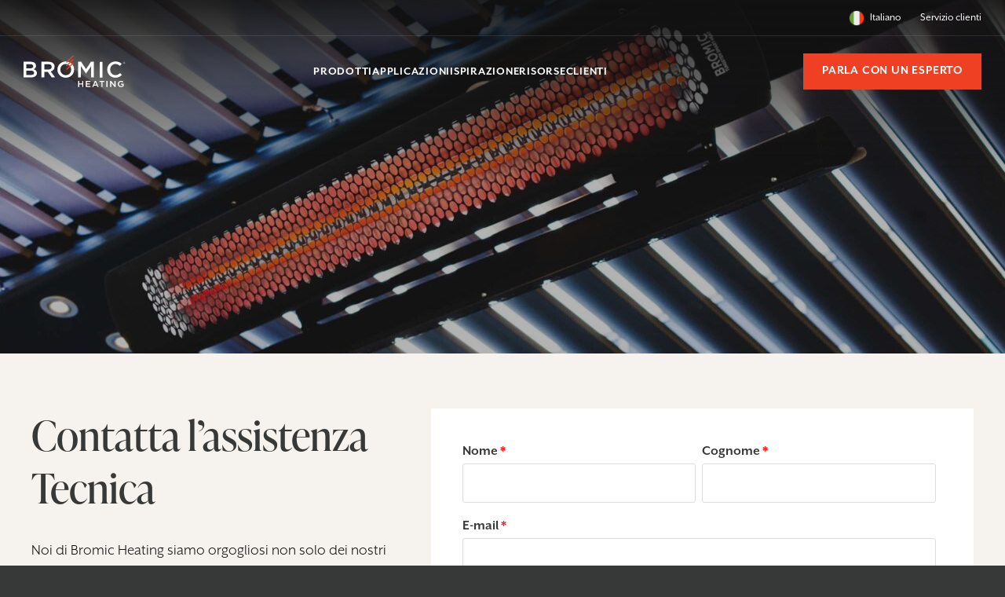

--- FILE ---
content_type: text/html; charset=UTF-8
request_url: https://www.bromic.it/contatta-il-supporto-tecnico/
body_size: 53449
content:
<!doctype html>
<html lang="it-IT">
<head><meta charset="UTF-8"><script>if(navigator.userAgent.match(/MSIE|Internet Explorer/i)||navigator.userAgent.match(/Trident\/7\..*?rv:11/i)){var href=document.location.href;if(!href.match(/[?&]nowprocket/)){if(href.indexOf("?")==-1){if(href.indexOf("#")==-1){document.location.href=href+"?nowprocket=1"}else{document.location.href=href.replace("#","?nowprocket=1#")}}else{if(href.indexOf("#")==-1){document.location.href=href+"&nowprocket=1"}else{document.location.href=href.replace("#","&nowprocket=1#")}}}}</script><script>class RocketLazyLoadScripts{constructor(){this.v="1.2.3",this.triggerEvents=["keydown","mousedown","mousemove","touchmove","touchstart","touchend","wheel"],this.userEventHandler=this._triggerListener.bind(this),this.touchStartHandler=this._onTouchStart.bind(this),this.touchMoveHandler=this._onTouchMove.bind(this),this.touchEndHandler=this._onTouchEnd.bind(this),this.clickHandler=this._onClick.bind(this),this.interceptedClicks=[],window.addEventListener("pageshow",t=>{this.persisted=t.persisted}),window.addEventListener("DOMContentLoaded",()=>{this._preconnect3rdParties()}),this.delayedScripts={normal:[],async:[],defer:[]},this.trash=[],this.allJQueries=[]}_addUserInteractionListener(t){if(document.hidden){t._triggerListener();return}this.triggerEvents.forEach(e=>window.addEventListener(e,t.userEventHandler,{passive:!0})),window.addEventListener("touchstart",t.touchStartHandler,{passive:!0}),window.addEventListener("mousedown",t.touchStartHandler),document.addEventListener("visibilitychange",t.userEventHandler)}_removeUserInteractionListener(){this.triggerEvents.forEach(t=>window.removeEventListener(t,this.userEventHandler,{passive:!0})),document.removeEventListener("visibilitychange",this.userEventHandler)}_onTouchStart(t){"HTML"!==t.target.tagName&&(window.addEventListener("touchend",this.touchEndHandler),window.addEventListener("mouseup",this.touchEndHandler),window.addEventListener("touchmove",this.touchMoveHandler,{passive:!0}),window.addEventListener("mousemove",this.touchMoveHandler),t.target.addEventListener("click",this.clickHandler),this._renameDOMAttribute(t.target,"onclick","rocket-onclick"),this._pendingClickStarted())}_onTouchMove(t){window.removeEventListener("touchend",this.touchEndHandler),window.removeEventListener("mouseup",this.touchEndHandler),window.removeEventListener("touchmove",this.touchMoveHandler,{passive:!0}),window.removeEventListener("mousemove",this.touchMoveHandler),t.target.removeEventListener("click",this.clickHandler),this._renameDOMAttribute(t.target,"rocket-onclick","onclick"),this._pendingClickFinished()}_onTouchEnd(t){window.removeEventListener("touchend",this.touchEndHandler),window.removeEventListener("mouseup",this.touchEndHandler),window.removeEventListener("touchmove",this.touchMoveHandler,{passive:!0}),window.removeEventListener("mousemove",this.touchMoveHandler)}_onClick(t){t.target.removeEventListener("click",this.clickHandler),this._renameDOMAttribute(t.target,"rocket-onclick","onclick"),this.interceptedClicks.push(t),t.preventDefault(),t.stopPropagation(),t.stopImmediatePropagation(),this._pendingClickFinished()}_replayClicks(){window.removeEventListener("touchstart",this.touchStartHandler,{passive:!0}),window.removeEventListener("mousedown",this.touchStartHandler),this.interceptedClicks.forEach(t=>{t.target.dispatchEvent(new MouseEvent("click",{view:t.view,bubbles:!0,cancelable:!0}))})}_waitForPendingClicks(){return new Promise(t=>{this._isClickPending?this._pendingClickFinished=t:t()})}_pendingClickStarted(){this._isClickPending=!0}_pendingClickFinished(){this._isClickPending=!1}_renameDOMAttribute(t,e,r){t.hasAttribute&&t.hasAttribute(e)&&(event.target.setAttribute(r,event.target.getAttribute(e)),event.target.removeAttribute(e))}_triggerListener(){this._removeUserInteractionListener(this),"loading"===document.readyState?document.addEventListener("DOMContentLoaded",this._loadEverythingNow.bind(this)):this._loadEverythingNow()}_preconnect3rdParties(){let t=[];document.querySelectorAll("script[type=rocketlazyloadscript]").forEach(e=>{if(e.hasAttribute("src")){let r=new URL(e.src).origin;r!==location.origin&&t.push({src:r,crossOrigin:e.crossOrigin||"module"===e.getAttribute("data-rocket-type")})}}),t=[...new Map(t.map(t=>[JSON.stringify(t),t])).values()],this._batchInjectResourceHints(t,"preconnect")}async _loadEverythingNow(){this.lastBreath=Date.now(),this._delayEventListeners(this),this._delayJQueryReady(this),this._handleDocumentWrite(),this._registerAllDelayedScripts(),this._preloadAllScripts(),await this._loadScriptsFromList(this.delayedScripts.normal),await this._loadScriptsFromList(this.delayedScripts.defer),await this._loadScriptsFromList(this.delayedScripts.async);try{await this._triggerDOMContentLoaded(),await this._triggerWindowLoad()}catch(t){console.error(t)}window.dispatchEvent(new Event("rocket-allScriptsLoaded")),this._waitForPendingClicks().then(()=>{this._replayClicks()}),this._emptyTrash()}_registerAllDelayedScripts(){document.querySelectorAll("script[type=rocketlazyloadscript]").forEach(t=>{t.hasAttribute("data-rocket-src")?t.hasAttribute("async")&&!1!==t.async?this.delayedScripts.async.push(t):t.hasAttribute("defer")&&!1!==t.defer||"module"===t.getAttribute("data-rocket-type")?this.delayedScripts.defer.push(t):this.delayedScripts.normal.push(t):this.delayedScripts.normal.push(t)})}async _transformScript(t){return new Promise((await this._littleBreath(),navigator.userAgent.indexOf("Firefox/")>0||""===navigator.vendor)?e=>{let r=document.createElement("script");[...t.attributes].forEach(t=>{let e=t.nodeName;"type"!==e&&("data-rocket-type"===e&&(e="type"),"data-rocket-src"===e&&(e="src"),r.setAttribute(e,t.nodeValue))}),t.text&&(r.text=t.text),r.hasAttribute("src")?(r.addEventListener("load",e),r.addEventListener("error",e)):(r.text=t.text,e());try{t.parentNode.replaceChild(r,t)}catch(i){e()}}:async e=>{function r(){t.setAttribute("data-rocket-status","failed"),e()}try{let i=t.getAttribute("data-rocket-type"),n=t.getAttribute("data-rocket-src");t.text,i?(t.type=i,t.removeAttribute("data-rocket-type")):t.removeAttribute("type"),t.addEventListener("load",function r(){t.setAttribute("data-rocket-status","executed"),e()}),t.addEventListener("error",r),n?(t.removeAttribute("data-rocket-src"),t.src=n):t.src="data:text/javascript;base64,"+window.btoa(unescape(encodeURIComponent(t.text)))}catch(s){r()}})}async _loadScriptsFromList(t){let e=t.shift();return e&&e.isConnected?(await this._transformScript(e),this._loadScriptsFromList(t)):Promise.resolve()}_preloadAllScripts(){this._batchInjectResourceHints([...this.delayedScripts.normal,...this.delayedScripts.defer,...this.delayedScripts.async],"preload")}_batchInjectResourceHints(t,e){var r=document.createDocumentFragment();t.forEach(t=>{let i=t.getAttribute&&t.getAttribute("data-rocket-src")||t.src;if(i){let n=document.createElement("link");n.href=i,n.rel=e,"preconnect"!==e&&(n.as="script"),t.getAttribute&&"module"===t.getAttribute("data-rocket-type")&&(n.crossOrigin=!0),t.crossOrigin&&(n.crossOrigin=t.crossOrigin),t.integrity&&(n.integrity=t.integrity),r.appendChild(n),this.trash.push(n)}}),document.head.appendChild(r)}_delayEventListeners(t){let e={};function r(t,r){!function t(r){!e[r]&&(e[r]={originalFunctions:{add:r.addEventListener,remove:r.removeEventListener},eventsToRewrite:[]},r.addEventListener=function(){arguments[0]=i(arguments[0]),e[r].originalFunctions.add.apply(r,arguments)},r.removeEventListener=function(){arguments[0]=i(arguments[0]),e[r].originalFunctions.remove.apply(r,arguments)});function i(t){return e[r].eventsToRewrite.indexOf(t)>=0?"rocket-"+t:t}}(t),e[t].eventsToRewrite.push(r)}function i(t,e){let r=t[e];Object.defineProperty(t,e,{get:()=>r||function(){},set(i){t["rocket"+e]=r=i}})}r(document,"DOMContentLoaded"),r(window,"DOMContentLoaded"),r(window,"load"),r(window,"pageshow"),r(document,"readystatechange"),i(document,"onreadystatechange"),i(window,"onload"),i(window,"onpageshow")}_delayJQueryReady(t){let e;function r(r){if(r&&r.fn&&!t.allJQueries.includes(r)){r.fn.ready=r.fn.init.prototype.ready=function(e){return t.domReadyFired?e.bind(document)(r):document.addEventListener("rocket-DOMContentLoaded",()=>e.bind(document)(r)),r([])};let i=r.fn.on;r.fn.on=r.fn.init.prototype.on=function(){if(this[0]===window){function t(t){return t.split(" ").map(t=>"load"===t||0===t.indexOf("load.")?"rocket-jquery-load":t).join(" ")}"string"==typeof arguments[0]||arguments[0]instanceof String?arguments[0]=t(arguments[0]):"object"==typeof arguments[0]&&Object.keys(arguments[0]).forEach(e=>{let r=arguments[0][e];delete arguments[0][e],arguments[0][t(e)]=r})}return i.apply(this,arguments),this},t.allJQueries.push(r)}e=r}r(window.jQuery),Object.defineProperty(window,"jQuery",{get:()=>e,set(t){r(t)}})}async _triggerDOMContentLoaded(){this.domReadyFired=!0,await this._littleBreath(),document.dispatchEvent(new Event("rocket-DOMContentLoaded")),await this._littleBreath(),window.dispatchEvent(new Event("rocket-DOMContentLoaded")),await this._littleBreath(),document.dispatchEvent(new Event("rocket-readystatechange")),await this._littleBreath(),document.rocketonreadystatechange&&document.rocketonreadystatechange()}async _triggerWindowLoad(){await this._littleBreath(),window.dispatchEvent(new Event("rocket-load")),await this._littleBreath(),window.rocketonload&&window.rocketonload(),await this._littleBreath(),this.allJQueries.forEach(t=>t(window).trigger("rocket-jquery-load")),await this._littleBreath();let t=new Event("rocket-pageshow");t.persisted=this.persisted,window.dispatchEvent(t),await this._littleBreath(),window.rocketonpageshow&&window.rocketonpageshow({persisted:this.persisted})}_handleDocumentWrite(){let t=new Map;document.write=document.writeln=function(e){let r=document.currentScript;r||console.error("WPRocket unable to document.write this: "+e);let i=document.createRange(),n=r.parentElement,s=t.get(r);void 0===s&&(s=r.nextSibling,t.set(r,s));let a=document.createDocumentFragment();i.setStart(a,0),a.appendChild(i.createContextualFragment(e)),n.insertBefore(a,s)}}async _littleBreath(){Date.now()-this.lastBreath>45&&(await this._requestAnimFrame(),this.lastBreath=Date.now())}async _requestAnimFrame(){return document.hidden?new Promise(t=>setTimeout(t)):new Promise(t=>requestAnimationFrame(t))}_emptyTrash(){this.trash.forEach(t=>t.remove())}static run(){let t=new RocketLazyLoadScripts;t._addUserInteractionListener(t)}}RocketLazyLoadScripts.run();</script>
	
	<meta name="viewport" content="width=device-width, initial-scale=1">
	<link rel="profile" href="https://gmpg.org/xfn/11">

	<meta name='robots' content='index, follow, max-image-preview:large, max-snippet:-1, max-video-preview:-1' />
	<style></style>
	
	<!-- This site is optimized with the Yoast SEO plugin v26.4 - https://yoast.com/wordpress/plugins/seo/ -->
	<title>Contatta Assistenza tecnica - Bromic Heating Italia</title><link rel="preload" as="font" href="https://use.typekit.net/af/37dc55/00000000000000007735b304/30/l?primer=7cdcb44be4a7db8877ffa5c0007b8dd865b3bbc383831fe2ea177f62257a9191&#038;fvd=n4&#038;v=3" crossorigin><link rel="preload" as="font" href="https://use.typekit.net/af/82d493/00000000000000007735b30b/30/l?primer=7cdcb44be4a7db8877ffa5c0007b8dd865b3bbc383831fe2ea177f62257a9191&#038;fvd=n7&#038;v=3" crossorigin><link rel="preload" as="font" href="https://use.typekit.net/af/4e4383/00000000000000007735b338/30/l?primer=7cdcb44be4a7db8877ffa5c0007b8dd865b3bbc383831fe2ea177f62257a9191&#038;fvd=n3&#038;v=3" crossorigin><link rel="preload" as="font" href="https://use.typekit.net/af/4f9700/00000000000000007735e5a7/30/l?primer=7cdcb44be4a7db8877ffa5c0007b8dd865b3bbc383831fe2ea177f62257a9191&#038;fvd=i4&#038;v=3" crossorigin><link rel="preload" as="font" href="https://use.typekit.net/af/343df8/00000000000000007735e5b3/30/l?primer=7cdcb44be4a7db8877ffa5c0007b8dd865b3bbc383831fe2ea177f62257a9191&#038;fvd=n4&#038;v=3" crossorigin><style id="wpr-usedcss">img:is([sizes=auto i],[sizes^="auto," i]){contain-intrinsic-size:3000px 1500px}.wp-block-button__link{align-content:center;box-sizing:border-box;cursor:pointer;display:inline-block;height:100%;text-align:center;word-break:break-word}:where(.wp-block-button__link){border-radius:9999px;box-shadow:none;padding:calc(.667em + 2px) calc(1.333em + 2px);text-decoration:none}.wp-block-button[style*=text-decoration] .wp-block-button__link{text-decoration:inherit}:root :where(.wp-block-button .wp-block-button__link.is-style-outline),:root :where(.wp-block-button.is-style-outline>.wp-block-button__link){border:2px solid;padding:.667em 1.333em}:root :where(.wp-block-button .wp-block-button__link.is-style-outline:not(.has-text-color)),:root :where(.wp-block-button.is-style-outline>.wp-block-button__link:not(.has-text-color)){color:currentColor}:root :where(.wp-block-button .wp-block-button__link.is-style-outline:not(.has-background)),:root :where(.wp-block-button.is-style-outline>.wp-block-button__link:not(.has-background)){background-color:initial;background-image:none}.wp-block-buttons{box-sizing:border-box}.wp-block-buttons>.wp-block-button{display:inline-block;margin:0}.wp-block-buttons[style*=text-decoration] .wp-block-button,.wp-block-buttons[style*=text-decoration] .wp-block-button__link{text-decoration:inherit}.wp-block-buttons .wp-block-button__link{width:100%}:where(.wp-block-calendar table:not(.has-background) th){background:#ddd}.wp-block-columns{align-items:normal!important;box-sizing:border-box;display:flex;flex-wrap:wrap!important}@media (min-width:782px){.wp-block-columns{flex-wrap:nowrap!important}}@media (max-width:781px){.wp-block-columns:not(.is-not-stacked-on-mobile)>.wp-block-column{flex-basis:100%!important}}@media (min-width:782px){.wp-block-columns:not(.is-not-stacked-on-mobile)>.wp-block-column{flex-basis:0;flex-grow:1}.wp-block-columns:not(.is-not-stacked-on-mobile)>.wp-block-column[style*=flex-basis]{flex-grow:0}}:where(.wp-block-columns){margin-bottom:1.75em}:where(.wp-block-columns.has-background){padding:1.25em 2.375em}.wp-block-column{flex-grow:1;min-width:0;overflow-wrap:break-word;word-break:break-word}:where(.wp-block-post-comments input[type=submit]){border:none}.wp-block-cover,.wp-block-cover-image{align-items:center;background-position:50%;box-sizing:border-box;display:flex;justify-content:center;min-height:430px;overflow:hidden;overflow:clip;padding:1em;position:relative}.wp-block-cover .has-background-dim:not([class*=-background-color]),.wp-block-cover-image .has-background-dim:not([class*=-background-color]),.wp-block-cover-image.has-background-dim:not([class*=-background-color]),.wp-block-cover.has-background-dim:not([class*=-background-color]){background-color:#000}.wp-block-cover .has-background-dim.has-background-gradient,.wp-block-cover-image .has-background-dim.has-background-gradient{background-color:initial}.wp-block-cover-image.has-background-dim:before,.wp-block-cover.has-background-dim:before{background-color:inherit;content:""}.wp-block-cover .wp-block-cover__background,.wp-block-cover .wp-block-cover__gradient-background,.wp-block-cover-image .wp-block-cover__background,.wp-block-cover-image .wp-block-cover__gradient-background,.wp-block-cover-image.has-background-dim:not(.has-background-gradient):before,.wp-block-cover.has-background-dim:not(.has-background-gradient):before{bottom:0;left:0;opacity:.5;position:absolute;right:0;top:0}.wp-block-cover-image.has-background-dim.has-background-dim-10 .wp-block-cover__background,.wp-block-cover-image.has-background-dim.has-background-dim-10 .wp-block-cover__gradient-background,.wp-block-cover-image.has-background-dim.has-background-dim-10:not(.has-background-gradient):before,.wp-block-cover.has-background-dim.has-background-dim-10 .wp-block-cover__background,.wp-block-cover.has-background-dim.has-background-dim-10 .wp-block-cover__gradient-background,.wp-block-cover.has-background-dim.has-background-dim-10:not(.has-background-gradient):before{opacity:.1}.wp-block-cover-image.has-background-dim.has-background-dim-20 .wp-block-cover__background,.wp-block-cover-image.has-background-dim.has-background-dim-20 .wp-block-cover__gradient-background,.wp-block-cover-image.has-background-dim.has-background-dim-20:not(.has-background-gradient):before,.wp-block-cover.has-background-dim.has-background-dim-20 .wp-block-cover__background,.wp-block-cover.has-background-dim.has-background-dim-20 .wp-block-cover__gradient-background,.wp-block-cover.has-background-dim.has-background-dim-20:not(.has-background-gradient):before{opacity:.2}.wp-block-cover-image.has-background-dim.has-background-dim-30 .wp-block-cover__background,.wp-block-cover-image.has-background-dim.has-background-dim-30 .wp-block-cover__gradient-background,.wp-block-cover-image.has-background-dim.has-background-dim-30:not(.has-background-gradient):before,.wp-block-cover.has-background-dim.has-background-dim-30 .wp-block-cover__background,.wp-block-cover.has-background-dim.has-background-dim-30 .wp-block-cover__gradient-background,.wp-block-cover.has-background-dim.has-background-dim-30:not(.has-background-gradient):before{opacity:.3}.wp-block-cover-image.has-background-dim.has-background-dim-40 .wp-block-cover__background,.wp-block-cover-image.has-background-dim.has-background-dim-40 .wp-block-cover__gradient-background,.wp-block-cover-image.has-background-dim.has-background-dim-40:not(.has-background-gradient):before,.wp-block-cover.has-background-dim.has-background-dim-40 .wp-block-cover__background,.wp-block-cover.has-background-dim.has-background-dim-40 .wp-block-cover__gradient-background,.wp-block-cover.has-background-dim.has-background-dim-40:not(.has-background-gradient):before{opacity:.4}.wp-block-cover-image.has-background-dim.has-background-dim-50 .wp-block-cover__background,.wp-block-cover-image.has-background-dim.has-background-dim-50 .wp-block-cover__gradient-background,.wp-block-cover-image.has-background-dim.has-background-dim-50:not(.has-background-gradient):before,.wp-block-cover.has-background-dim.has-background-dim-50 .wp-block-cover__background,.wp-block-cover.has-background-dim.has-background-dim-50 .wp-block-cover__gradient-background,.wp-block-cover.has-background-dim.has-background-dim-50:not(.has-background-gradient):before{opacity:.5}.wp-block-cover-image.has-background-dim.has-background-dim-60 .wp-block-cover__background,.wp-block-cover-image.has-background-dim.has-background-dim-60 .wp-block-cover__gradient-background,.wp-block-cover-image.has-background-dim.has-background-dim-60:not(.has-background-gradient):before,.wp-block-cover.has-background-dim.has-background-dim-60 .wp-block-cover__background,.wp-block-cover.has-background-dim.has-background-dim-60 .wp-block-cover__gradient-background,.wp-block-cover.has-background-dim.has-background-dim-60:not(.has-background-gradient):before{opacity:.6}.wp-block-cover-image.has-background-dim.has-background-dim-70 .wp-block-cover__background,.wp-block-cover-image.has-background-dim.has-background-dim-70 .wp-block-cover__gradient-background,.wp-block-cover-image.has-background-dim.has-background-dim-70:not(.has-background-gradient):before,.wp-block-cover.has-background-dim.has-background-dim-70 .wp-block-cover__background,.wp-block-cover.has-background-dim.has-background-dim-70 .wp-block-cover__gradient-background,.wp-block-cover.has-background-dim.has-background-dim-70:not(.has-background-gradient):before{opacity:.7}.wp-block-cover-image.has-background-dim.has-background-dim-80 .wp-block-cover__background,.wp-block-cover-image.has-background-dim.has-background-dim-80 .wp-block-cover__gradient-background,.wp-block-cover-image.has-background-dim.has-background-dim-80:not(.has-background-gradient):before,.wp-block-cover.has-background-dim.has-background-dim-80 .wp-block-cover__background,.wp-block-cover.has-background-dim.has-background-dim-80 .wp-block-cover__gradient-background,.wp-block-cover.has-background-dim.has-background-dim-80:not(.has-background-gradient):before{opacity:.8}.wp-block-cover-image.has-background-dim.has-background-dim-90 .wp-block-cover__background,.wp-block-cover-image.has-background-dim.has-background-dim-90 .wp-block-cover__gradient-background,.wp-block-cover-image.has-background-dim.has-background-dim-90:not(.has-background-gradient):before,.wp-block-cover.has-background-dim.has-background-dim-90 .wp-block-cover__background,.wp-block-cover.has-background-dim.has-background-dim-90 .wp-block-cover__gradient-background,.wp-block-cover.has-background-dim.has-background-dim-90:not(.has-background-gradient):before{opacity:.9}.wp-block-cover-image.has-background-dim.has-background-dim-100 .wp-block-cover__background,.wp-block-cover-image.has-background-dim.has-background-dim-100 .wp-block-cover__gradient-background,.wp-block-cover-image.has-background-dim.has-background-dim-100:not(.has-background-gradient):before,.wp-block-cover.has-background-dim.has-background-dim-100 .wp-block-cover__background,.wp-block-cover.has-background-dim.has-background-dim-100 .wp-block-cover__gradient-background,.wp-block-cover.has-background-dim.has-background-dim-100:not(.has-background-gradient):before{opacity:1}.wp-block-cover .wp-block-cover__background.has-background-dim.has-background-dim-0,.wp-block-cover .wp-block-cover__gradient-background.has-background-dim.has-background-dim-0,.wp-block-cover-image .wp-block-cover__background.has-background-dim.has-background-dim-0,.wp-block-cover-image .wp-block-cover__gradient-background.has-background-dim.has-background-dim-0{opacity:0}.wp-block-cover .wp-block-cover__background.has-background-dim.has-background-dim-10,.wp-block-cover .wp-block-cover__gradient-background.has-background-dim.has-background-dim-10,.wp-block-cover-image .wp-block-cover__background.has-background-dim.has-background-dim-10,.wp-block-cover-image .wp-block-cover__gradient-background.has-background-dim.has-background-dim-10{opacity:.1}.wp-block-cover .wp-block-cover__background.has-background-dim.has-background-dim-20,.wp-block-cover .wp-block-cover__gradient-background.has-background-dim.has-background-dim-20,.wp-block-cover-image .wp-block-cover__background.has-background-dim.has-background-dim-20,.wp-block-cover-image .wp-block-cover__gradient-background.has-background-dim.has-background-dim-20{opacity:.2}.wp-block-cover .wp-block-cover__background.has-background-dim.has-background-dim-30,.wp-block-cover .wp-block-cover__gradient-background.has-background-dim.has-background-dim-30,.wp-block-cover-image .wp-block-cover__background.has-background-dim.has-background-dim-30,.wp-block-cover-image .wp-block-cover__gradient-background.has-background-dim.has-background-dim-30{opacity:.3}.wp-block-cover .wp-block-cover__background.has-background-dim.has-background-dim-40,.wp-block-cover .wp-block-cover__gradient-background.has-background-dim.has-background-dim-40,.wp-block-cover-image .wp-block-cover__background.has-background-dim.has-background-dim-40,.wp-block-cover-image .wp-block-cover__gradient-background.has-background-dim.has-background-dim-40{opacity:.4}.wp-block-cover .wp-block-cover__background.has-background-dim.has-background-dim-50,.wp-block-cover .wp-block-cover__gradient-background.has-background-dim.has-background-dim-50,.wp-block-cover-image .wp-block-cover__background.has-background-dim.has-background-dim-50,.wp-block-cover-image .wp-block-cover__gradient-background.has-background-dim.has-background-dim-50{opacity:.5}.wp-block-cover .wp-block-cover__background.has-background-dim.has-background-dim-60,.wp-block-cover .wp-block-cover__gradient-background.has-background-dim.has-background-dim-60,.wp-block-cover-image .wp-block-cover__background.has-background-dim.has-background-dim-60,.wp-block-cover-image .wp-block-cover__gradient-background.has-background-dim.has-background-dim-60{opacity:.6}.wp-block-cover .wp-block-cover__background.has-background-dim.has-background-dim-70,.wp-block-cover .wp-block-cover__gradient-background.has-background-dim.has-background-dim-70,.wp-block-cover-image .wp-block-cover__background.has-background-dim.has-background-dim-70,.wp-block-cover-image .wp-block-cover__gradient-background.has-background-dim.has-background-dim-70{opacity:.7}.wp-block-cover .wp-block-cover__background.has-background-dim.has-background-dim-80,.wp-block-cover .wp-block-cover__gradient-background.has-background-dim.has-background-dim-80,.wp-block-cover-image .wp-block-cover__background.has-background-dim.has-background-dim-80,.wp-block-cover-image .wp-block-cover__gradient-background.has-background-dim.has-background-dim-80{opacity:.8}.wp-block-cover .wp-block-cover__background.has-background-dim.has-background-dim-90,.wp-block-cover .wp-block-cover__gradient-background.has-background-dim.has-background-dim-90,.wp-block-cover-image .wp-block-cover__background.has-background-dim.has-background-dim-90,.wp-block-cover-image .wp-block-cover__gradient-background.has-background-dim.has-background-dim-90{opacity:.9}.wp-block-cover .wp-block-cover__background.has-background-dim.has-background-dim-100,.wp-block-cover .wp-block-cover__gradient-background.has-background-dim.has-background-dim-100,.wp-block-cover-image .wp-block-cover__background.has-background-dim.has-background-dim-100,.wp-block-cover-image .wp-block-cover__gradient-background.has-background-dim.has-background-dim-100{opacity:1}.wp-block-cover-image.alignleft,.wp-block-cover-image.alignright,.wp-block-cover.alignleft,.wp-block-cover.alignright{max-width:420px;width:100%}.wp-block-cover-image.aligncenter,.wp-block-cover-image.alignleft,.wp-block-cover-image.alignright,.wp-block-cover.aligncenter,.wp-block-cover.alignleft,.wp-block-cover.alignright{display:flex}.wp-block-cover .wp-block-cover__inner-container,.wp-block-cover-image .wp-block-cover__inner-container{color:inherit;position:relative;width:100%}.wp-block-cover-image.is-position-top-left,.wp-block-cover.is-position-top-left{align-items:flex-start;justify-content:flex-start}.wp-block-cover-image.is-position-top-center,.wp-block-cover.is-position-top-center{align-items:flex-start;justify-content:center}.wp-block-cover-image.is-position-top-right,.wp-block-cover.is-position-top-right{align-items:flex-start;justify-content:flex-end}.wp-block-cover-image.is-position-center-left,.wp-block-cover.is-position-center-left{align-items:center;justify-content:flex-start}.wp-block-cover-image.is-position-center-center,.wp-block-cover.is-position-center-center{align-items:center;justify-content:center}.wp-block-cover-image.is-position-center-right,.wp-block-cover.is-position-center-right{align-items:center;justify-content:flex-end}.wp-block-cover-image.is-position-bottom-left,.wp-block-cover.is-position-bottom-left{align-items:flex-end;justify-content:flex-start}.wp-block-cover-image.is-position-bottom-center,.wp-block-cover.is-position-bottom-center{align-items:flex-end;justify-content:center}.wp-block-cover-image.is-position-bottom-right,.wp-block-cover.is-position-bottom-right{align-items:flex-end;justify-content:flex-end}.wp-block-cover-image.has-custom-content-position.has-custom-content-position .wp-block-cover__inner-container,.wp-block-cover.has-custom-content-position.has-custom-content-position .wp-block-cover__inner-container{margin:0}.wp-block-cover-image.has-custom-content-position.has-custom-content-position.is-position-bottom-left .wp-block-cover__inner-container,.wp-block-cover-image.has-custom-content-position.has-custom-content-position.is-position-bottom-right .wp-block-cover__inner-container,.wp-block-cover-image.has-custom-content-position.has-custom-content-position.is-position-center-left .wp-block-cover__inner-container,.wp-block-cover-image.has-custom-content-position.has-custom-content-position.is-position-center-right .wp-block-cover__inner-container,.wp-block-cover-image.has-custom-content-position.has-custom-content-position.is-position-top-left .wp-block-cover__inner-container,.wp-block-cover-image.has-custom-content-position.has-custom-content-position.is-position-top-right .wp-block-cover__inner-container,.wp-block-cover.has-custom-content-position.has-custom-content-position.is-position-bottom-left .wp-block-cover__inner-container,.wp-block-cover.has-custom-content-position.has-custom-content-position.is-position-bottom-right .wp-block-cover__inner-container,.wp-block-cover.has-custom-content-position.has-custom-content-position.is-position-center-left .wp-block-cover__inner-container,.wp-block-cover.has-custom-content-position.has-custom-content-position.is-position-center-right .wp-block-cover__inner-container,.wp-block-cover.has-custom-content-position.has-custom-content-position.is-position-top-left .wp-block-cover__inner-container,.wp-block-cover.has-custom-content-position.has-custom-content-position.is-position-top-right .wp-block-cover__inner-container{margin:0;width:auto}.wp-block-cover .wp-block-cover__image-background,.wp-block-cover video.wp-block-cover__video-background,.wp-block-cover-image .wp-block-cover__image-background,.wp-block-cover-image video.wp-block-cover__video-background{border:none;bottom:0;box-shadow:none;height:100%;left:0;margin:0;max-height:none;max-width:none;object-fit:cover;outline:0;padding:0;position:absolute;right:0;top:0;width:100%}.wp-block-cover-image.has-parallax,.wp-block-cover.has-parallax,.wp-block-cover__image-background.has-parallax,video.wp-block-cover__video-background.has-parallax{background-attachment:fixed;background-repeat:no-repeat;background-size:cover}@supports (-webkit-touch-callout:inherit){.wp-block-cover-image.has-parallax,.wp-block-cover.has-parallax,.wp-block-cover__image-background.has-parallax,video.wp-block-cover__video-background.has-parallax{background-attachment:scroll}}@media (prefers-reduced-motion:reduce){.wp-block-cover-image.has-parallax,.wp-block-cover.has-parallax,.wp-block-cover__image-background.has-parallax,video.wp-block-cover__video-background.has-parallax{background-attachment:scroll}}.wp-block-cover-image.is-repeated,.wp-block-cover.is-repeated,.wp-block-cover__image-background.is-repeated,video.wp-block-cover__video-background.is-repeated{background-repeat:repeat;background-size:auto}.wp-block-cover-image-text,.wp-block-cover-image-text a,.wp-block-cover-image-text a:active,.wp-block-cover-image-text a:focus,.wp-block-cover-image-text a:hover,.wp-block-cover-text,.wp-block-cover-text a,.wp-block-cover-text a:active,.wp-block-cover-text a:focus,.wp-block-cover-text a:hover,section.wp-block-cover-image h2,section.wp-block-cover-image h2 a,section.wp-block-cover-image h2 a:active,section.wp-block-cover-image h2 a:focus,section.wp-block-cover-image h2 a:hover{color:#fff}.wp-block-cover-image .wp-block-cover.has-left-content{justify-content:flex-start}.wp-block-cover-image .wp-block-cover.has-right-content{justify-content:flex-end}.wp-block-cover-image.has-left-content .wp-block-cover-image-text,.wp-block-cover.has-left-content .wp-block-cover-text,section.wp-block-cover-image.has-left-content>h2{margin-left:0;text-align:left}.wp-block-cover-image.has-right-content .wp-block-cover-image-text,.wp-block-cover.has-right-content .wp-block-cover-text,section.wp-block-cover-image.has-right-content>h2{margin-right:0;text-align:right}.wp-block-cover .wp-block-cover-text,.wp-block-cover-image .wp-block-cover-image-text,section.wp-block-cover-image>h2{font-size:2em;line-height:1.25;margin-bottom:0;max-width:840px;padding:.44em;text-align:center;z-index:1}:where(.wp-block-cover-image:not(.has-text-color)),:where(.wp-block-cover:not(.has-text-color)){color:#fff}:where(.wp-block-cover-image.is-light:not(.has-text-color)),:where(.wp-block-cover.is-light:not(.has-text-color)){color:#000}:root :where(.wp-block-cover h1:not(.has-text-color)),:root :where(.wp-block-cover h2:not(.has-text-color)),:root :where(.wp-block-cover h3:not(.has-text-color)),:root :where(.wp-block-cover h4:not(.has-text-color)),:root :where(.wp-block-cover h5:not(.has-text-color)),:root :where(.wp-block-cover h6:not(.has-text-color)),:root :where(.wp-block-cover p:not(.has-text-color)){color:inherit}body:not(.editor-styles-wrapper) .wp-block-cover:not(.wp-block-cover:has(.wp-block-cover__background+.wp-block-cover__inner-container)) .wp-block-cover__image-background,body:not(.editor-styles-wrapper) .wp-block-cover:not(.wp-block-cover:has(.wp-block-cover__background+.wp-block-cover__inner-container)) .wp-block-cover__video-background{z-index:0}body:not(.editor-styles-wrapper) .wp-block-cover:not(.wp-block-cover:has(.wp-block-cover__background+.wp-block-cover__inner-container)) .wp-block-cover__background,body:not(.editor-styles-wrapper) .wp-block-cover:not(.wp-block-cover:has(.wp-block-cover__background+.wp-block-cover__inner-container)) .wp-block-cover__gradient-background,body:not(.editor-styles-wrapper) .wp-block-cover:not(.wp-block-cover:has(.wp-block-cover__background+.wp-block-cover__inner-container)) .wp-block-cover__inner-container,body:not(.editor-styles-wrapper) .wp-block-cover:not(.wp-block-cover:has(.wp-block-cover__background+.wp-block-cover__inner-container)).has-background-dim:not(.has-background-gradient):before{z-index:1}.has-modal-open body:not(.editor-styles-wrapper) .wp-block-cover:not(.wp-block-cover:has(.wp-block-cover__background+.wp-block-cover__inner-container)) .wp-block-cover__inner-container{z-index:auto}.wp-block-cover .wp-block-embed{min-height:240px;min-width:320px}:where(.wp-block-file){margin-bottom:1.5em}:where(.wp-block-file__button){border-radius:2em;display:inline-block;padding:.5em 1em}:where(.wp-block-file__button):is(a):active,:where(.wp-block-file__button):is(a):focus,:where(.wp-block-file__button):is(a):hover,:where(.wp-block-file__button):is(a):visited{box-shadow:none;color:#fff;opacity:.85;text-decoration:none}.wp-block-gallery:not(.has-nested-images){display:flex;flex-wrap:wrap;list-style-type:none;margin:0;padding:0}.wp-block-gallery:not(.has-nested-images) .blocks-gallery-item{display:flex;flex-direction:column;flex-grow:1;justify-content:center;margin:0 1em 1em 0;position:relative;width:calc(50% - 1em)}.wp-block-gallery:not(.has-nested-images) .blocks-gallery-item:nth-of-type(2n){margin-right:0}.wp-block-gallery:not(.has-nested-images) .blocks-gallery-item figure{align-items:flex-end;display:flex;height:100%;justify-content:flex-start;margin:0}.wp-block-gallery:not(.has-nested-images) .blocks-gallery-item img{display:block;height:auto;max-width:100%;width:auto}.wp-block-gallery:not(.has-nested-images) .blocks-gallery-item figcaption{background:linear-gradient(0deg,#000000b3,#0000004d 70%,#0000);bottom:0;box-sizing:border-box;color:#fff;font-size:.8em;margin:0;max-height:100%;overflow:auto;padding:3em .77em .7em;position:absolute;text-align:center;width:100%;z-index:2}.wp-block-gallery:not(.has-nested-images) .blocks-gallery-item figcaption img{display:inline}.wp-block-gallery:not(.has-nested-images) figcaption{flex-grow:1}.wp-block-gallery:not(.has-nested-images) .blocks-gallery-item:last-child{margin-right:0}.wp-block-gallery:not(.is-cropped) .blocks-gallery-item{align-self:flex-start}.wp-block-group{box-sizing:border-box}:where(.wp-block-group.wp-block-group-is-layout-constrained){position:relative}h1.has-background,h2.has-background,h3.has-background,h4.has-background,h5.has-background,h6.has-background{padding:1.25em 2.375em}:root :where(.wp-block-image.is-style-rounded img,.wp-block-image .is-style-rounded img){border-radius:9999px}:where(.wp-block-latest-comments:not([style*=line-height] .wp-block-latest-comments__comment)){line-height:1.1}:where(.wp-block-latest-comments:not([style*=line-height] .wp-block-latest-comments__comment-excerpt p)){line-height:1.8}:root :where(.wp-block-latest-posts.is-grid){padding:0}:root :where(.wp-block-latest-posts.wp-block-latest-posts__list){padding-left:0}ol,ul{box-sizing:border-box}:root :where(.wp-block-list.has-background){padding:1.25em 2.375em}:where(.wp-block-navigation.has-background .wp-block-navigation-item a:not(.wp-element-button)),:where(.wp-block-navigation.has-background .wp-block-navigation-submenu a:not(.wp-element-button)){padding:.5em 1em}:where(.wp-block-navigation .wp-block-navigation__submenu-container .wp-block-navigation-item a:not(.wp-element-button)),:where(.wp-block-navigation .wp-block-navigation__submenu-container .wp-block-navigation-submenu a:not(.wp-element-button)),:where(.wp-block-navigation .wp-block-navigation__submenu-container .wp-block-navigation-submenu button.wp-block-navigation-item__content),:where(.wp-block-navigation .wp-block-navigation__submenu-container .wp-block-pages-list__item button.wp-block-navigation-item__content){padding:.5em 1em}:root :where(p.has-background){padding:1.25em 2.375em}:where(p.has-text-color:not(.has-link-color)) a{color:inherit}:where(.wp-block-post-comments-form) input:not([type=submit]),:where(.wp-block-post-comments-form) textarea{border:1px solid #949494;font-family:inherit;font-size:1em}:where(.wp-block-post-comments-form) input:where(:not([type=submit]):not([type=checkbox])),:where(.wp-block-post-comments-form) textarea{padding:calc(.667em + 2px)}:where(.wp-block-post-excerpt){box-sizing:border-box;margin-bottom:var(--wp--style--block-gap);margin-top:var(--wp--style--block-gap)}:where(.wp-block-preformatted.has-background){padding:1.25em 2.375em}:where(.wp-block-search__button){border:1px solid #ccc;padding:6px 10px}.wp-block-search__inside-wrapper{display:flex;flex:auto;flex-wrap:nowrap;max-width:100%}:where(.wp-block-search__input){font-family:inherit;font-size:inherit;font-style:inherit;font-weight:inherit;letter-spacing:inherit;line-height:inherit;text-transform:inherit}:where(.wp-block-search__button-inside .wp-block-search__inside-wrapper){border:1px solid #949494;box-sizing:border-box;padding:4px}:where(.wp-block-search__button-inside .wp-block-search__inside-wrapper) .wp-block-search__input{border:none;border-radius:0;padding:0 4px}:where(.wp-block-search__button-inside .wp-block-search__inside-wrapper) .wp-block-search__input:focus{outline:0}:where(.wp-block-search__button-inside .wp-block-search__inside-wrapper) :where(.wp-block-search__button){padding:4px 8px}:root :where(.wp-block-separator.is-style-dots){height:auto;line-height:1;text-align:center}:root :where(.wp-block-separator.is-style-dots):before{color:currentColor;content:"···";font-family:serif;font-size:1.5em;letter-spacing:2em;padding-left:2em}:root :where(.wp-block-site-logo.is-style-rounded){border-radius:9999px}:where(.wp-block-social-links:not(.is-style-logos-only)) .wp-social-link{background-color:#f0f0f0;color:#444}:where(.wp-block-social-links:not(.is-style-logos-only)) .wp-social-link-amazon{background-color:#f90;color:#fff}:where(.wp-block-social-links:not(.is-style-logos-only)) .wp-social-link-bandcamp{background-color:#1ea0c3;color:#fff}:where(.wp-block-social-links:not(.is-style-logos-only)) .wp-social-link-behance{background-color:#0757fe;color:#fff}:where(.wp-block-social-links:not(.is-style-logos-only)) .wp-social-link-bluesky{background-color:#0a7aff;color:#fff}:where(.wp-block-social-links:not(.is-style-logos-only)) .wp-social-link-codepen{background-color:#1e1f26;color:#fff}:where(.wp-block-social-links:not(.is-style-logos-only)) .wp-social-link-deviantart{background-color:#02e49b;color:#fff}:where(.wp-block-social-links:not(.is-style-logos-only)) .wp-social-link-discord{background-color:#5865f2;color:#fff}:where(.wp-block-social-links:not(.is-style-logos-only)) .wp-social-link-dribbble{background-color:#e94c89;color:#fff}:where(.wp-block-social-links:not(.is-style-logos-only)) .wp-social-link-dropbox{background-color:#4280ff;color:#fff}:where(.wp-block-social-links:not(.is-style-logos-only)) .wp-social-link-etsy{background-color:#f45800;color:#fff}:where(.wp-block-social-links:not(.is-style-logos-only)) .wp-social-link-facebook{background-color:#0866ff;color:#fff}:where(.wp-block-social-links:not(.is-style-logos-only)) .wp-social-link-fivehundredpx{background-color:#000;color:#fff}:where(.wp-block-social-links:not(.is-style-logos-only)) .wp-social-link-flickr{background-color:#0461dd;color:#fff}:where(.wp-block-social-links:not(.is-style-logos-only)) .wp-social-link-foursquare{background-color:#e65678;color:#fff}:where(.wp-block-social-links:not(.is-style-logos-only)) .wp-social-link-github{background-color:#24292d;color:#fff}:where(.wp-block-social-links:not(.is-style-logos-only)) .wp-social-link-goodreads{background-color:#eceadd;color:#382110}:where(.wp-block-social-links:not(.is-style-logos-only)) .wp-social-link-google{background-color:#ea4434;color:#fff}:where(.wp-block-social-links:not(.is-style-logos-only)) .wp-social-link-gravatar{background-color:#1d4fc4;color:#fff}:where(.wp-block-social-links:not(.is-style-logos-only)) .wp-social-link-instagram{background-color:#f00075;color:#fff}:where(.wp-block-social-links:not(.is-style-logos-only)) .wp-social-link-lastfm{background-color:#e21b24;color:#fff}:where(.wp-block-social-links:not(.is-style-logos-only)) .wp-social-link-linkedin{background-color:#0d66c2;color:#fff}:where(.wp-block-social-links:not(.is-style-logos-only)) .wp-social-link-mastodon{background-color:#3288d4;color:#fff}:where(.wp-block-social-links:not(.is-style-logos-only)) .wp-social-link-medium{background-color:#000;color:#fff}:where(.wp-block-social-links:not(.is-style-logos-only)) .wp-social-link-meetup{background-color:#f6405f;color:#fff}:where(.wp-block-social-links:not(.is-style-logos-only)) .wp-social-link-patreon{background-color:#000;color:#fff}:where(.wp-block-social-links:not(.is-style-logos-only)) .wp-social-link-pinterest{background-color:#e60122;color:#fff}:where(.wp-block-social-links:not(.is-style-logos-only)) .wp-social-link-pocket{background-color:#ef4155;color:#fff}:where(.wp-block-social-links:not(.is-style-logos-only)) .wp-social-link-reddit{background-color:#ff4500;color:#fff}:where(.wp-block-social-links:not(.is-style-logos-only)) .wp-social-link-skype{background-color:#0478d7;color:#fff}:where(.wp-block-social-links:not(.is-style-logos-only)) .wp-social-link-snapchat{background-color:#fefc00;color:#fff;stroke:#000}:where(.wp-block-social-links:not(.is-style-logos-only)) .wp-social-link-soundcloud{background-color:#ff5600;color:#fff}:where(.wp-block-social-links:not(.is-style-logos-only)) .wp-social-link-spotify{background-color:#1bd760;color:#fff}:where(.wp-block-social-links:not(.is-style-logos-only)) .wp-social-link-telegram{background-color:#2aabee;color:#fff}:where(.wp-block-social-links:not(.is-style-logos-only)) .wp-social-link-threads{background-color:#000;color:#fff}:where(.wp-block-social-links:not(.is-style-logos-only)) .wp-social-link-tiktok{background-color:#000;color:#fff}:where(.wp-block-social-links:not(.is-style-logos-only)) .wp-social-link-tumblr{background-color:#011835;color:#fff}:where(.wp-block-social-links:not(.is-style-logos-only)) .wp-social-link-twitch{background-color:#6440a4;color:#fff}:where(.wp-block-social-links:not(.is-style-logos-only)) .wp-social-link-twitter{background-color:#1da1f2;color:#fff}:where(.wp-block-social-links:not(.is-style-logos-only)) .wp-social-link-vimeo{background-color:#1eb7ea;color:#fff}:where(.wp-block-social-links:not(.is-style-logos-only)) .wp-social-link-vk{background-color:#4680c2;color:#fff}:where(.wp-block-social-links:not(.is-style-logos-only)) .wp-social-link-wordpress{background-color:#3499cd;color:#fff}:where(.wp-block-social-links:not(.is-style-logos-only)) .wp-social-link-whatsapp{background-color:#25d366;color:#fff}:where(.wp-block-social-links:not(.is-style-logos-only)) .wp-social-link-x{background-color:#000;color:#fff}:where(.wp-block-social-links:not(.is-style-logos-only)) .wp-social-link-yelp{background-color:#d32422;color:#fff}:where(.wp-block-social-links:not(.is-style-logos-only)) .wp-social-link-youtube{background-color:red;color:#fff}:where(.wp-block-social-links.is-style-logos-only) .wp-social-link{background:0 0}:where(.wp-block-social-links.is-style-logos-only) .wp-social-link svg{height:1.25em;width:1.25em}:where(.wp-block-social-links.is-style-logos-only) .wp-social-link-amazon{color:#f90}:where(.wp-block-social-links.is-style-logos-only) .wp-social-link-bandcamp{color:#1ea0c3}:where(.wp-block-social-links.is-style-logos-only) .wp-social-link-behance{color:#0757fe}:where(.wp-block-social-links.is-style-logos-only) .wp-social-link-bluesky{color:#0a7aff}:where(.wp-block-social-links.is-style-logos-only) .wp-social-link-codepen{color:#1e1f26}:where(.wp-block-social-links.is-style-logos-only) .wp-social-link-deviantart{color:#02e49b}:where(.wp-block-social-links.is-style-logos-only) .wp-social-link-discord{color:#5865f2}:where(.wp-block-social-links.is-style-logos-only) .wp-social-link-dribbble{color:#e94c89}:where(.wp-block-social-links.is-style-logos-only) .wp-social-link-dropbox{color:#4280ff}:where(.wp-block-social-links.is-style-logos-only) .wp-social-link-etsy{color:#f45800}:where(.wp-block-social-links.is-style-logos-only) .wp-social-link-facebook{color:#0866ff}:where(.wp-block-social-links.is-style-logos-only) .wp-social-link-fivehundredpx{color:#000}:where(.wp-block-social-links.is-style-logos-only) .wp-social-link-flickr{color:#0461dd}:where(.wp-block-social-links.is-style-logos-only) .wp-social-link-foursquare{color:#e65678}:where(.wp-block-social-links.is-style-logos-only) .wp-social-link-github{color:#24292d}:where(.wp-block-social-links.is-style-logos-only) .wp-social-link-goodreads{color:#382110}:where(.wp-block-social-links.is-style-logos-only) .wp-social-link-google{color:#ea4434}:where(.wp-block-social-links.is-style-logos-only) .wp-social-link-gravatar{color:#1d4fc4}:where(.wp-block-social-links.is-style-logos-only) .wp-social-link-instagram{color:#f00075}:where(.wp-block-social-links.is-style-logos-only) .wp-social-link-lastfm{color:#e21b24}:where(.wp-block-social-links.is-style-logos-only) .wp-social-link-linkedin{color:#0d66c2}:where(.wp-block-social-links.is-style-logos-only) .wp-social-link-mastodon{color:#3288d4}:where(.wp-block-social-links.is-style-logos-only) .wp-social-link-medium{color:#000}:where(.wp-block-social-links.is-style-logos-only) .wp-social-link-meetup{color:#f6405f}:where(.wp-block-social-links.is-style-logos-only) .wp-social-link-patreon{color:#000}:where(.wp-block-social-links.is-style-logos-only) .wp-social-link-pinterest{color:#e60122}:where(.wp-block-social-links.is-style-logos-only) .wp-social-link-pocket{color:#ef4155}:where(.wp-block-social-links.is-style-logos-only) .wp-social-link-reddit{color:#ff4500}:where(.wp-block-social-links.is-style-logos-only) .wp-social-link-skype{color:#0478d7}:where(.wp-block-social-links.is-style-logos-only) .wp-social-link-snapchat{color:#fff;stroke:#000}:where(.wp-block-social-links.is-style-logos-only) .wp-social-link-soundcloud{color:#ff5600}:where(.wp-block-social-links.is-style-logos-only) .wp-social-link-spotify{color:#1bd760}:where(.wp-block-social-links.is-style-logos-only) .wp-social-link-telegram{color:#2aabee}:where(.wp-block-social-links.is-style-logos-only) .wp-social-link-threads{color:#000}:where(.wp-block-social-links.is-style-logos-only) .wp-social-link-tiktok{color:#000}:where(.wp-block-social-links.is-style-logos-only) .wp-social-link-tumblr{color:#011835}:where(.wp-block-social-links.is-style-logos-only) .wp-social-link-twitch{color:#6440a4}:where(.wp-block-social-links.is-style-logos-only) .wp-social-link-twitter{color:#1da1f2}:where(.wp-block-social-links.is-style-logos-only) .wp-social-link-vimeo{color:#1eb7ea}:where(.wp-block-social-links.is-style-logos-only) .wp-social-link-vk{color:#4680c2}:where(.wp-block-social-links.is-style-logos-only) .wp-social-link-whatsapp{color:#25d366}:where(.wp-block-social-links.is-style-logos-only) .wp-social-link-wordpress{color:#3499cd}:where(.wp-block-social-links.is-style-logos-only) .wp-social-link-x{color:#000}:where(.wp-block-social-links.is-style-logos-only) .wp-social-link-yelp{color:#d32422}:where(.wp-block-social-links.is-style-logos-only) .wp-social-link-youtube{color:red}:root :where(.wp-block-social-links .wp-social-link a){padding:.25em}:root :where(.wp-block-social-links.is-style-logos-only .wp-social-link a){padding:0}:root :where(.wp-block-social-links.is-style-pill-shape .wp-social-link a){padding-left:.6666666667em;padding-right:.6666666667em}.wp-block-spacer{clear:both}:root :where(.wp-block-tag-cloud.is-style-outline){display:flex;flex-wrap:wrap;gap:1ch}:root :where(.wp-block-tag-cloud.is-style-outline a){border:1px solid;font-size:unset!important;margin-right:0;padding:1ch 2ch;text-decoration:none!important}:root :where(.wp-block-table-of-contents){box-sizing:border-box}:where(.wp-block-term-description){box-sizing:border-box;margin-bottom:var(--wp--style--block-gap);margin-top:var(--wp--style--block-gap)}:where(pre.wp-block-verse){font-family:inherit}.entry-content{counter-reset:footnotes}.wp-element-button{cursor:pointer}:root{--wp--preset--font-size--normal:16px;--wp--preset--font-size--huge:42px}.screen-reader-text{border:0;clip-path:inset(50%);height:1px;margin:-1px;overflow:hidden;padding:0;position:absolute;width:1px;word-wrap:normal!important}.screen-reader-text:focus{background-color:#ddd;clip-path:none;color:#444;display:block;font-size:1em;height:auto;left:5px;line-height:normal;padding:15px 23px 14px;text-decoration:none;top:5px;width:auto;z-index:100000}html :where(.has-border-color){border-style:solid}html :where([style*=border-top-color]){border-top-style:solid}html :where([style*=border-right-color]){border-right-style:solid}html :where([style*=border-bottom-color]){border-bottom-style:solid}html :where([style*=border-left-color]){border-left-style:solid}html :where([style*=border-width]){border-style:solid}html :where([style*=border-top-width]){border-top-style:solid}html :where([style*=border-right-width]){border-right-style:solid}html :where([style*=border-bottom-width]){border-bottom-style:solid}html :where([style*=border-left-width]){border-left-style:solid}html :where(img[class*=wp-image-]){height:auto;max-width:100%}:where(figure){margin:0 0 1em}html :where(.is-position-sticky){--wp-admin--admin-bar--position-offset:var(--wp-admin--admin-bar--height,0px)}@media screen and (max-width:600px){html :where(.is-position-sticky){--wp-admin--admin-bar--position-offset:0px}}.wp-block-button__link{color:#fff;background-color:#32373c;border-radius:9999px;box-shadow:none;text-decoration:none;padding:calc(.667em + 2px) calc(1.333em + 2px);font-size:1.125em}:root{--wp--preset--aspect-ratio--square:1;--wp--preset--aspect-ratio--4-3:4/3;--wp--preset--aspect-ratio--3-4:3/4;--wp--preset--aspect-ratio--3-2:3/2;--wp--preset--aspect-ratio--2-3:2/3;--wp--preset--aspect-ratio--16-9:16/9;--wp--preset--aspect-ratio--9-16:9/16;--wp--preset--color--black:#000000;--wp--preset--color--cyan-bluish-gray:#abb8c3;--wp--preset--color--white:#ffffff;--wp--preset--color--pale-pink:#f78da7;--wp--preset--color--vivid-red:#cf2e2e;--wp--preset--color--luminous-vivid-orange:#ff6900;--wp--preset--color--luminous-vivid-amber:#fcb900;--wp--preset--color--light-green-cyan:#7bdcb5;--wp--preset--color--vivid-green-cyan:#00d084;--wp--preset--color--pale-cyan-blue:#8ed1fc;--wp--preset--color--vivid-cyan-blue:#0693e3;--wp--preset--color--vivid-purple:#9b51e0;--wp--preset--color--orange:#ef4023;--wp--preset--color--red-1:#d62300;--wp--preset--color--red-2:#b82300;--wp--preset--color--charcoal:#363937;--wp--preset--color--gray-3:#9b9c9b;--wp--preset--color--gray-2:#cdcccc;--wp--preset--color--gray-1:#ebebeb;--wp--preset--color--beige:#a69f91;--wp--preset--color--beige-3:#d2cec8;--wp--preset--color--beige-2:#e9e6e3;--wp--preset--color--beige-1:#f6f4f4;--wp--preset--color--blue:#498FA7;--wp--preset--color--pearl:#f6f4f4;--wp--preset--color--teal:#48757E;--wp--preset--gradient--vivid-cyan-blue-to-vivid-purple:linear-gradient(135deg,rgba(6, 147, 227, 1) 0%,rgb(155, 81, 224) 100%);--wp--preset--gradient--light-green-cyan-to-vivid-green-cyan:linear-gradient(135deg,rgb(122, 220, 180) 0%,rgb(0, 208, 130) 100%);--wp--preset--gradient--luminous-vivid-amber-to-luminous-vivid-orange:linear-gradient(135deg,rgba(252, 185, 0, 1) 0%,rgba(255, 105, 0, 1) 100%);--wp--preset--gradient--luminous-vivid-orange-to-vivid-red:linear-gradient(135deg,rgba(255, 105, 0, 1) 0%,rgb(207, 46, 46) 100%);--wp--preset--gradient--very-light-gray-to-cyan-bluish-gray:linear-gradient(135deg,rgb(238, 238, 238) 0%,rgb(169, 184, 195) 100%);--wp--preset--gradient--cool-to-warm-spectrum:linear-gradient(135deg,rgb(74, 234, 220) 0%,rgb(151, 120, 209) 20%,rgb(207, 42, 186) 40%,rgb(238, 44, 130) 60%,rgb(251, 105, 98) 80%,rgb(254, 248, 76) 100%);--wp--preset--gradient--blush-light-purple:linear-gradient(135deg,rgb(255, 206, 236) 0%,rgb(152, 150, 240) 100%);--wp--preset--gradient--blush-bordeaux:linear-gradient(135deg,rgb(254, 205, 165) 0%,rgb(254, 45, 45) 50%,rgb(107, 0, 62) 100%);--wp--preset--gradient--luminous-dusk:linear-gradient(135deg,rgb(255, 203, 112) 0%,rgb(199, 81, 192) 50%,rgb(65, 88, 208) 100%);--wp--preset--gradient--pale-ocean:linear-gradient(135deg,rgb(255, 245, 203) 0%,rgb(182, 227, 212) 50%,rgb(51, 167, 181) 100%);--wp--preset--gradient--electric-grass:linear-gradient(135deg,rgb(202, 248, 128) 0%,rgb(113, 206, 126) 100%);--wp--preset--gradient--midnight:linear-gradient(135deg,rgb(2, 3, 129) 0%,rgb(40, 116, 252) 100%);--wp--preset--font-size--small:13px;--wp--preset--font-size--medium:20px;--wp--preset--font-size--large:36px;--wp--preset--font-size--x-large:42px;--wp--preset--spacing--20:0.44rem;--wp--preset--spacing--30:0.67rem;--wp--preset--spacing--40:1rem;--wp--preset--spacing--50:1.5rem;--wp--preset--spacing--60:2.25rem;--wp--preset--spacing--70:3.38rem;--wp--preset--spacing--80:5.06rem;--wp--preset--shadow--natural:6px 6px 9px rgba(0, 0, 0, .2);--wp--preset--shadow--deep:12px 12px 50px rgba(0, 0, 0, .4);--wp--preset--shadow--sharp:6px 6px 0px rgba(0, 0, 0, .2);--wp--preset--shadow--outlined:6px 6px 0px -3px rgba(255, 255, 255, 1),6px 6px rgba(0, 0, 0, 1);--wp--preset--shadow--crisp:6px 6px 0px rgba(0, 0, 0, 1)}:where(.is-layout-flex){gap:.5em}:where(.is-layout-grid){gap:.5em}body .is-layout-flex{display:flex}.is-layout-flex{flex-wrap:wrap;align-items:center}.is-layout-flex>:is(*,div){margin:0}.has-black-color{color:var(--wp--preset--color--black)!important}.has-white-background-color{background-color:var(--wp--preset--color--white)!important}.has-medium-font-size{font-size:var(--wp--preset--font-size--medium)!important}:where(.wp-block-post-template.is-layout-flex){gap:1.25em}:where(.wp-block-post-template.is-layout-grid){gap:1.25em}:where(.wp-block-columns.is-layout-flex){gap:2em}:where(.wp-block-columns.is-layout-grid){gap:2em}:root :where(.wp-block-pullquote){font-size:1.5em;line-height:1.6}html{box-sizing:border-box;font-family:sans-serif;-ms-text-size-adjust:100%;-webkit-text-size-adjust:100%;-webkit-font-smoothing:antialiased;-moz-osx-font-smoothing:grayscale;text-rendering:optimizeLegibility}*,:after,:before{box-sizing:inherit}body{background:#fff;margin:0}article,aside,details,figcaption,figure,footer,header,hgroup,main,menu,nav,section,summary{display:block}audio,canvas,progress,video{display:inline-block;vertical-align:baseline}audio:not([controls]){display:none;height:0}[hidden]{display:none}a{background-color:rgba(0,0,0,0)}a:active,a:hover{outline:0}abbr[title]{border-bottom:1px dotted}strong{font-weight:700}dfn{font-style:italic}.h1,h1{font-size:2em;margin:.67em 0}mark{background:#ff0;color:#000}small{font-size:80%}sub,sup{font-size:75%;line-height:0;position:relative;vertical-align:baseline}sup{top:-.5em}sub{bottom:-.25em}img{border:0;height:auto;max-width:100%}svg:not(:root){overflow:hidden}figure{margin:1em 40px}hr{box-sizing:content-box;height:0}pre{overflow:auto}code,kbd,pre,samp{font-family:monospace,monospace;font-size:1em}button,input,optgroup,select,textarea{color:inherit;font:inherit;margin:0}button{overflow:visible}button,select{text-transform:none}button,html input[type=button],input[type=reset],input[type=submit]{-webkit-appearance:button;cursor:pointer}button[disabled],html input[disabled]{cursor:default}button::-moz-focus-inner,input::-moz-focus-inner{border:0;padding:0}input{line-height:normal}input[type=checkbox],input[type=radio]{box-sizing:border-box;padding:0}input[type=number]::-webkit-inner-spin-button,input[type=number]::-webkit-outer-spin-button{height:auto}input[type=search]{box-sizing:border-box}input[type=search]::-webkit-search-cancel-button,input[type=search]::-webkit-search-decoration{-webkit-appearance:none}fieldset{border:1px solid silver;margin:0 2px;padding:.35em .625em .75em}legend{border:0;padding:0}textarea{overflow:auto}optgroup{font-weight:700}body,button,input,select,textarea{font-size:18px;font-size:1.125rem;line-height:1.7;font-family:mr-eaves-xl-sans,sans-serif;color:#373938;font-weight:300}.h1,.h2,.h3,.h4,.h5,.h6,h1,h2,h3,h4,h5,h6{padding:0;margin:0;color:#373938;font-family:ivypresto-display,serif;font-weight:400;overflow-wrap:break-word}.h1,h1{font-size:42px;font-size:2.625rem;line-height:1.3;margin-bottom:30px}@media screen and (min-width:768px){.h1,h1{font-size:52px;font-size:3.25rem}}.h2,h2{font-size:36px;font-size:2.25rem;line-height:1.4;margin-bottom:20px}@media screen and (min-width:768px){.h2,h2{font-size:42px;font-size:2.625rem}}.h3,h3{font-size:32px;font-size:2rem;line-height:1.5;margin-bottom:15px}.h4,h4{font-size:28px;font-size:1.75rem;line-height:1.6;margin-bottom:15px}.h5,h5{font-size:24px;font-size:1.5rem;line-height:1.7;margin-bottom:15px}.h6,h6{font-size:14px;font-size:.875rem;font-family:mr-eaves-xl-sans,sans-serif;letter-spacing:.1em;text-transform:uppercase;color:#ef4023;font-weight:600;line-height:1.4;margin-bottom:20px}@media screen and (min-width:768px){.h6,h6{font-size:14px;font-size:.875rem}}.wp-block-heading strong{font-weight:400}p{margin:0 0 30px}cite,dfn,em,i{font-style:italic}figure{margin:0;padding:0}address{font-style:normal;margin:0}pre{background:hsla(0,0%,80%,.15);font-family:"Courier 10 Pitch",Courier,monospace;font-size:15px;font-size:.9375rem;line-height:1.6;margin-bottom:1.6em;max-width:100%;overflow:auto;padding:1.6em}abbr{border-bottom:1px dotted #666;cursor:help}ins,mark{background:#fff9c0;text-decoration:none}code,kbd,var{font-family:Consolas,"Andale Mono","DejaVu Sans Mono",monospace;font-size:15px;font-size:.9375rem}big{font-size:125%}blockquote{margin:0 1.5em}blockquote{quotes:"" ""}blockquote:after,blockquote:before{content:""}hr{background-color:hsla(0,0%,40%,.15);border:0;height:1px;margin-bottom:1.5em}a{text-decoration:none;color:#ef4023}a:focus,a:hover{text-decoration:underline}.button{-webkit-appearance:none;-moz-appearance:none;appearance:none;border-radius:0;border:none;transition:all .2s ease-in-out;display:inline-block;line-height:1;padding:17px 30px 19px;cursor:pointer;text-align:center;text-decoration:none!important;font-size:16px;font-size:1rem;vertical-align:top;background:#ef4023;color:#fff;text-transform:uppercase;font-weight:600;letter-spacing:.05em}.button:hover{background:#d62300}.button.large{padding:23px 34px;font-size:18px;font-size:1.125rem}button,input[type=button],input[type=reset],input[type=submit]{-webkit-appearance:none;-moz-appearance:none;appearance:none;border-radius:0;border:none;transition:all .2s ease-in-out;display:inline-block;line-height:1;padding:17px 30px 19px;cursor:pointer;text-align:center;text-decoration:none!important;font-size:16px;font-size:1rem;vertical-align:top;background:#ef4023;color:#fff;text-transform:uppercase;font-weight:600;letter-spacing:.05em}button:hover,input[type=button]:hover,input[type=reset]:hover,input[type=submit]:hover{background:#d62300}input[type=color],input[type=date],input[type=datetime-local],input[type=datetime],input[type=email],input[type=month],input[type=number],input[type=password],input[type=range],input[type=search],input[type=tel],input[type=text],input[type=time],input[type=url],input[type=week],select,textarea{-webkit-appearance:none;-moz-appearance:none;appearance:none;background:#fff;border:1px solid #ddd;border-radius:3px;color:#666;outline:0;transition:border-color .3s ease;padding:.5em .7em;vertical-align:top;font-weight:400}input[type=color]:focus,input[type=date]:focus,input[type=datetime-local]:focus,input[type=datetime]:focus,input[type=email]:focus,input[type=month]:focus,input[type=number]:focus,input[type=password]:focus,input[type=range]:focus,input[type=search]:focus,input[type=tel]:focus,input[type=text]:focus,input[type=time]:focus,input[type=url]:focus,input[type=week]:focus,select:focus,textarea:focus{border-color:#498fa7;color:#222}input[type=color]::-moz-placeholder,input[type=date]::-moz-placeholder,input[type=datetime-local]::-moz-placeholder,input[type=datetime]::-moz-placeholder,input[type=email]::-moz-placeholder,input[type=month]::-moz-placeholder,input[type=number]::-moz-placeholder,input[type=password]::-moz-placeholder,input[type=range]::-moz-placeholder,input[type=search]::-moz-placeholder,input[type=tel]::-moz-placeholder,input[type=text]::-moz-placeholder,input[type=time]::-moz-placeholder,input[type=url]::-moz-placeholder,input[type=week]::-moz-placeholder,select::-moz-placeholder,textarea::-moz-placeholder{color:#9c9c9c}input[type=color]::placeholder,input[type=date]::placeholder,input[type=datetime-local]::placeholder,input[type=datetime]::placeholder,input[type=email]::placeholder,input[type=month]::placeholder,input[type=number]::placeholder,input[type=password]::placeholder,input[type=range]::placeholder,input[type=search]::placeholder,input[type=tel]::placeholder,input[type=text]::placeholder,input[type=time]::placeholder,input[type=url]::placeholder,input[type=week]::placeholder,select::placeholder,textarea::placeholder{color:#9c9c9c}input[type=color],input[type=date],input[type=datetime-local],input[type=datetime],input[type=email],input[type=month],input[type=number],input[type=password],input[type=range],input[type=search],input[type=tel],input[type=text],input[type=time],input[type=url],input[type=week],select{padding:.5em .7em}select{background-image:url("[data-uri]");background-repeat:no-repeat;background-position:calc(100% - 4px) center;padding-right:2em}textarea{width:100%}[type=checkbox],[type=radio]{outline:0;-webkit-appearance:none;-moz-appearance:none;appearance:none;display:inline-block;width:18px;height:18px;box-shadow:inset 0 0 0 1px #ccc;transition:all .3s ease;background:#fff;cursor:pointer;border-radius:3px;vertical-align:top;border:none}[type=checkbox]:active,[type=radio]:active{box-shadow:inset 0 0 0 2px #ef4023}[type=checkbox]:hover,[type=radio]:hover{box-shadow:inset 0 0 0 1px #ef4023}[type=checkbox]:checked{background-color:#ef4023;background-image:url("[data-uri]");background-size:18px auto;background-position:center;box-shadow:inset 0 0 0 1px #ef4023}[type=radio]{border-radius:24px}[type=radio]:checked{box-shadow:inset 0 0 0 6px #ef4023}table{margin:0 0 1.5em;border-collapse:collapse;border-spacing:0;width:100%}td,th{padding:0}.wp-block-table-gradient-wrapper{position:relative;width:100%}.wp-block-table-gradient-wrapper .wp-block-table-scroll{overflow-x:scroll;display:block;width:100%;-webkit-overflow-scrolling:touch;padding-bottom:7px}.wp-block-table-gradient-wrapper::after{content:"";position:absolute;top:0;right:0;width:1px;height:100%;pointer-events:none;background:linear-gradient(to left,#fff 0,transparent 100%);z-index:10;transition:all .5s ease;opacity:0}.wp-block-table-gradient-wrapper .scroll-indicator{position:absolute;top:-20px;right:0;font-size:14px;color:#373938;line-height:1;text-transform:uppercase;opacity:.5;font-weight:700;opacity:0;transition:all .5s ease}.wp-block-table-gradient-wrapper.has-right-gradient .scroll-indicator{opacity:.5}.wp-block-table-gradient-wrapper.has-right-gradient::after{width:60px;opacity:1}.woocommerce-tabs .wp-block-table-gradient-wrapper::after{background:linear-gradient(to left,#f6f2ee 0,transparent 100%)}ol,ul{margin:0 0 30px}ul{list-style:disc}ol{list-style:decimal}li>ol,li>ul{margin-bottom:0;margin-left:1em}dt{font-weight:700}dd{margin:0 1.5em 1.5em}form.hs-form{color:#373938;width:100%}form.hs-form fieldset{max-width:unset}form.hs-form fieldset .hs-input{width:100%!important}form.hs-form fieldset .hs-form-checkbox label.hs-form-checkbox-display{display:flex;justify-content:flex-start;gap:6px;align-items:center}form.hs-form fieldset .hs-form-checkbox label.hs-form-checkbox-display span{font-weight:400;cursor:pointer;line-height:1.6}form.hs-form fieldset .hs-form-checkbox .hs-input{height:18px;width:18px!important}form.hs-form .inputs-list.multi-container{list-style:none;margin:0;padding:0}form.hs-form label{font-weight:600}form.hs-form .hs-form-required{font-weight:700;margin-left:3px;color:red}form.hs-form .hs-form-field{margin-bottom:15px}form.hs-form .hs-fieldtype-intl-phone{display:flex;gap:5px}form.hs-form .hs-form-field .hs-error-msgs{padding:0;list-style-type:none;color:red;font-size:14px;line-height:1.5}form.hs-form .hs-input[type=file]::-webkit-file-upload-button{-webkit-appearance:none;-moz-appearance:none;appearance:none;outline:0;border-radius:0;border:none;-webkit-transition:color .2s ease-in-out,background .2s ease-in-out;transition:color .2s ease-in-out,background .2s ease-in-out;display:inline-block;line-height:1;padding:15px 25px;margin-right:7px;cursor:pointer;text-align:center;text-decoration:none!important;font-size:14px;font-size:.875rem;vertical-align:top;background:#ef3f23;color:#fff;text-transform:uppercase;font-weight:600;letter-spacing:1px}form.hs-form .hs-input[type=file]::file-selector-button{-webkit-appearance:none;-moz-appearance:none;appearance:none;outline:0;border-radius:0;border:none;transition:color .2s ease-in-out,background .2s ease-in-out;display:inline-block;line-height:1;padding:15px 25px;margin-right:7px;cursor:pointer;text-align:center;text-decoration:none!important;font-size:14px;font-size:.875rem;vertical-align:top;background:#ef3f23;color:#fff;text-transform:uppercase;font-weight:600;letter-spacing:1px}form.hs-form .hs-input[type=file]:hover::-webkit-file-upload-button{background-color:#ef3f23}form.hs-form .hs-input[type=file]:hover::file-selector-button{background-color:#ef3f23}form.hs-form .legal-consent-container{font-size:12px}form.hs-form .legal-consent-container .hs-richtext{line-height:1.5;margin-bottom:10px}form.hs-form .legal-consent-container ul{list-style:none;padding:0}form.hs-form .legal-consent-container input[type=checkbox]{width:18px!important;height:18px!important;flex-shrink:0}form.hs-form .legal-consent-container .hs-form-booleancheckbox label{display:flex;align-items:center}@media screen and (min-width:768px){.hs-floating-labels .hs-form-field{position:relative;margin-bottom:25px!important}.hs-floating-labels .hs-form-field label{position:absolute;top:-8px;left:10px;margin:0;background:#fff;line-height:1;padding:0 5px;font-size:16px;font-size:1rem}.hs-floating-labels .hs-form-field label.hs-error-msg{display:none}}.hs-floating-labels input.error,.hs-floating-labels select.error,.hs-floating-labels textarea.error{border-color:#ef4023}.hs-floating-labels .hs_error_rollup ul{color:#ef4023;margin:0 15px 15px 0;padding:0;list-style:none;font-size:14px;font-size:.875rem}.hs-floating-labels .legal-consent-container .hs-form-field{margin-bottom:0!important}.hs-floating-labels .legal-consent-container label{position:relative;top:0;left:0;padding:0 0 5px;background:rgba(0,0,0,0)}.hs-floating-labels .legal-consent-container label span{margin-left:8px}.hs-floating-labels .legal-consent-container input{padding:0}@media screen and (min-width:768px){.hs-fixed-labels .hs-fieldtype-intl-phone.hs-input:after{display:none}.hs-fixed-labels .hs-form-field{position:relative;margin-bottom:10px!important}.hs-fixed-labels .hs-form-field label{position:absolute;top:8px;left:10px;margin:0;background:#fff;line-height:1;padding:0 5px;font-size:16px;font-size:1rem}.hs-fixed-labels .hs-form-field label.hs-error-msg{display:none}.hs-fixed-labels .input{margin-right:0!important}}.hs-fixed-labels input,.hs-fixed-labels select{padding:22px 15px 4px}.hs-fixed-labels input.hs-button,.hs-fixed-labels select.hs-button{padding:17px 30px 19px}.hs-fixed-labels input.error,.hs-fixed-labels select.error,.hs-fixed-labels textarea.error{border-color:#ef4023}.hs-fixed-labels .hs_error_rollup ul{color:#ef4023;margin:0 15px 15px 0;padding:0;list-style:none;font-size:14px;font-size:.875rem}.hs-fixed-labels .legal-consent-container .hs-form-field{margin-bottom:0!important}.hs-fixed-labels .legal-consent-container label{position:relative;top:0;left:0;padding:0 0 5px;background:rgba(0,0,0,0)}.hs-fixed-labels .legal-consent-container label span{margin-left:8px}.hs-fixed-labels .legal-consent-container input{padding:0}#cookie-law-info-bar{z-index:999999!important}.sticky{display:block}.screen-reader-text{clip:rect(1px,1px,1px,1px);position:absolute!important;height:1px;width:1px;overflow:hidden}.screen-reader-text:focus{background-color:#f1f1f1;border-radius:3px;box-shadow:0 0 2px 2px rgba(0,0,0,.6);clip:auto!important;color:#21759b;display:block;font-size:14px;font-size:.875rem;font-weight:700;height:auto;left:5px;line-height:normal;padding:15px 23px 14px;text-decoration:none;top:5px;width:auto;z-index:100000}#content[tabindex="-1"]:focus{outline:0}embed,iframe,object{max-width:100%}.gallery{margin-bottom:1.5em}.required{color:red}.woocommerce-error,.woocommerce-message{background-color:rgba(102,175,119,.1);border-left:2px solid #5aca74;clear:both;display:flex;align-items:center;padding:15px 20px;margin-bottom:20px;line-height:1.5}.woocommerce-error a,.woocommerce-message a{padding:0 0 0 15px;order:2;margin-left:15px;border-left:1px solid rgba(0,0,0,.15);font-size:16px;text-transform:none;letter-spacing:0;color:#44ab5c!important;flex-shrink:0;font-weight:300;background:0 0!important;line-height:1}.woocommerce-error a:hover,.woocommerce-message a:hover{text-decoration:underline!important}.woocommerce-error::before,.woocommerce-message::before{align-self:flex-start;width:24px;height:24px;flex-shrink:0;margin-right:15px;content:"";display:block;background-image:url("data:image/svg+xml,%3Csvg aria-hidden='true' focusable='false' data-prefix='fas' data-icon='check-circle' role='img' xmlns='http://www.w3.org/2000/svg' viewBox='0 0 512 512' class='svg-inline--fa fa-check-circle fa-w-16 fa-2x'%3E%3Cpath fill='%235aca74' d='M504 256c0 136.967-111.033 248-248 248S8 392.967 8 256 119.033 8 256 8s248 111.033 248 248zM227.314 387.314l184-184c6.248-6.248 6.248-16.379 0-22.627l-22.627-22.627c-6.248-6.249-16.379-6.249-22.628 0L216 308.118l-70.059-70.059c-6.248-6.248-16.379-6.248-22.628 0l-22.627 22.627c-6.248 6.248-6.248 16.379 0 22.627l104 104c6.249 6.249 16.379 6.249 22.628.001z' class=''%3E%3C/path%3E%3C/svg%3E");background-size:contain}.woocommerce-error{background-color:rgba(245,137,137,.1);border-left:2px solid #f58989}.woocommerce-error a{color:#f58989!important}.woocommerce-error::before{background-image:url("data:image/svg+xml,%3Csvg aria-hidden='true' focusable='false' data-prefix='fas' data-icon='exclamation-circle' role='img' xmlns='http://www.w3.org/2000/svg' viewBox='0 0 512 512' class='svg-inline--fa fa-exclamation-circle fa-w-16 fa-2x'%3E%3Cpath fill='%23f58989' d='M504 256c0 136.997-111.043 248-248 248S8 392.997 8 256C8 119.083 119.043 8 256 8s248 111.083 248 248zm-248 50c-25.405 0-46 20.595-46 46s20.595 46 46 46 46-20.595 46-46-20.595-46-46-46zm-43.673-165.346l7.418 136c.347 6.364 5.609 11.346 11.982 11.346h48.546c6.373 0 11.635-4.982 11.982-11.346l7.418-136c.375-6.874-5.098-12.654-11.982-12.654h-63.383c-6.884 0-12.356 5.78-11.981 12.654z' class=''%3E%3C/path%3E%3C/svg%3E")}body.single-product .product-gallery .photo-slider.slick-initialized{visibility:visible!important}body.single-product .product-gallery .photo-slider .slick-slide{padding:0 5px}body.single-product .product-gallery .photo-slider .slick-slide a.image{background:#373938;display:block;overflow:hidden;position:relative}body.single-product .product-gallery .photo-slider .slick-slide a.image:before{content:"";float:left;padding-bottom:75%}body.single-product .product-gallery .photo-slider .slick-slide a.image:after{content:"";display:table;clear:both}body.single-product .product-gallery .photo-slider .slick-slide:hover img{opacity:.6}body.single-product .product-gallery .slick-arrow{position:absolute;z-index:10;width:40px;height:40px;background:#fff;border-radius:40px;top:calc(50% - 50px);overflow:hidden;text-indent:-100px;font-size:1px;display:flex;align-items:center;justify-content:center;box-shadow:0 0 20px rgba(0,0,0,.15)}body.single-product .product-gallery .slick-arrow::before{content:"";width:8px;height:8px;display:flex;border-top:2px solid #a6a091}body.single-product .product-gallery .slick-arrow.slick-prev{left:-15px}body.single-product .product-gallery .slick-arrow.slick-prev::before{border-left:2px solid #a6a091;transform:rotate(-45deg)}body.single-product .product-gallery .slick-arrow.slick-next{right:-15px}body.single-product .product-gallery .slick-arrow.slick-next::before{border-right:2px solid #a6a091;transform:rotate(45deg);margin-right:2px}body.single-product .product-gallery .slick-arrow:hover{background:#a6a091}body.single-product .product-gallery .slick-arrow:hover::before{border-top:2px solid #fff}body.single-product .product-gallery .slick-arrow:hover.slick-prev::before{border-left:2px solid #fff}body.single-product .product-gallery .slick-arrow:hover.slick-next::before{border-right:2px solid #fff}body.single-product .product-gallery .slick-dots{margin:0;padding:0;list-style:none;padding:25px 0 0;position:relative;display:flex;justify-content:center}body.single-product .product-gallery .slick-dots li{padding:10px 0;width:60px}@media screen and (min-width:1200px){body.single-product .product-gallery .slick-dots li{width:80px}}body.single-product .product-gallery .slick-dots button{padding:0;width:100%;height:2px;border-radius:0;background:hsl(30,30.7692307692%,89.9019607843%);overflow:hidden;font-size:1px;text-indent:-100px}body.single-product .product-gallery .slick-dots .slick-active button{background:#a6a091!important}.products-relationship--collections{margin-top:30px}.products-relationship--collections .slick-track{display:flex;align-items:stretch}.products-relationship--collections .slick-slide{height:auto}.products-relationship--collections a{height:100%}.products-relationship ul.products.slick-initialized{visibility:visible!important}.products-relationship ul.products .slick-arrow{position:absolute;z-index:10;width:40px;height:40px;background:#fff;border-radius:40px;top:calc(50% - 20px);overflow:hidden;text-indent:-100px;font-size:1px;display:flex;align-items:center;justify-content:center;box-shadow:0 0 20px rgba(0,0,0,.15)}.products-relationship ul.products .slick-arrow::before{content:"";width:8px;height:8px;display:flex;border-top:2px solid #a6a091}.products-relationship ul.products .slick-arrow:hover{background:#a6a091}.products-relationship ul.products .slick-arrow:hover.slick-prev::before{border-top:2px solid #fff;border-left:2px solid #fff}.products-relationship ul.products .slick-arrow:hover.slick-next::before{border-top:2px solid #fff;border-right:2px solid #fff}.products-relationship ul.products .slick-arrow.slick-prev{left:-10px}.products-relationship ul.products .slick-arrow.slick-prev::before{border-left:2px solid #a6a091;transform:rotate(-45deg)}.products-relationship ul.products .slick-arrow.slick-next{right:-10px}.products-relationship ul.products .slick-arrow.slick-next::before{border-right:2px solid #a6a091;transform:rotate(45deg)}.products-relationship ul.products .slick-dots{margin:0;list-style:none;padding:25px 0 0;position:relative;display:flex;justify-content:center;position:absolute;bottom:-42px}.products-relationship ul.products .slick-dots li{padding:10px 0;width:60px}@media screen and (min-width:1200px){.products-relationship ul.products .slick-dots li{width:80px}}.products-relationship ul.products .slick-dots button{padding:0;width:100%;height:2px;border-radius:0;background:hsl(30,30.7692307692%,89.9019607843%);overflow:hidden;font-size:1px;text-indent:-100px;outline:0}.products-relationship ul.products .slick-dots .slick-active button{background:#a6a091!important}body{background:#373938;overflow-x:hidden!important}body.open-mobile-nav,body.open-sidebar{overflow-y:hidden}body.open-mobile-nav::after,body.open-sidebar::after{opacity:1;visibility:visible}@media screen and (max-width:1199px){body::after{content:"";position:fixed;z-index:90;top:0;left:0;width:100%;height:100%;background:rgba(55,57,56,.7);opacity:0;visibility:hidden;transition:all .3s ease}}#page{background:#fff}body.open-mobile-nav #page{pointer-events:none}.site-header{top:0;left:0;width:100%;z-index:90;transition:background .3s ease,transform .3s ease}.site-header .container{max-width:1400px;margin:0 auto;display:flex}.site-header ul{margin:0;padding:0;list-style:none}.site-header a{text-decoration:none;transition:color .2s ease}.site-header.modern-header{position:absolute}body.admin-bar .site-header{top:46px}@media screen and (min-width:782px){body.admin-bar .site-header{top:32px}}@media print{body.admin-bar .site-header{top:0}}.header-bar{line-height:1;padding:0 30px;font-size:14px;font-size:.875rem;box-shadow:inset 0 -1px 0 0 hsla(0,0%,100%,.1);font-weight:400;display:none;transition:all .3s ease}.header-bar .container{padding-top:15px;padding-bottom:15px;justify-content:flex-end;align-items:center}.header-bar a{color:#fff}.header-bar a:hover{color:#ef4023}.header-bar .topbar-menu-wrapper{min-height:14px}.header-content{padding:0 20px;transition:all .3s ease}.header-content .container{max-width:1400px;align-items:center;height:70px;position:relative;z-index:2}.header-content .header-logo{width:100%;max-width:100px;flex-shrink:0}@media screen and (min-width:576px){.header-content{padding:0 30px}.header-content .container{height:80px}.header-content .header-logo{max-width:115px}}.header-content .header-logo a{display:block;line-height:0}.header-content .header-logo svg{max-width:130px;overflow:visible}.header-content .header-logo #wordmark{fill:#fff;transition:fill .2s ease}.header-content a.button{display:none;margin-left:10px;padding:14px 24px 16px}@media screen and (min-width:390px){.header-content a.button{display:block}.toggles.menu-toggle{order:10;margin-left:16px}}.header-content.scroll-to-fixed{background:#fff;box-shadow:inset 0 -1px 0 0 rgba(55,57,56,.1)}.header-content.scroll-to-fixed #wordmark{fill:#373938}.header-content .lang-switcher{color:#666}.header-content .lang-switcher:hover{color:#ef4023}@media screen and (max-width:575px){.header-content a.button{padding:10px 12px!important;font-size:13px!important}.header-content .lang-switcher{display:none!important}}@media screen and (min-width:1200px){.header-bar{display:block}.header-content .container{height:90px}.header-content .header-logo{max-width:130px}.header-content a.button{display:inline-flex}.header-content .lang-switcher{display:none!important}.toggles.menu-toggle{display:none}}.lang-switcher{margin-right:25px;line-height:1;display:flex;align-items:center;color:#fff;transition:color .2s ease;cursor:pointer;font-size:14px;font-size:.875rem;font-weight:400}.lang-switcher:hover{color:#ef4023}.lang-switcher img.flag{width:22px;max-width:22px;height:22px;border-radius:24px;margin-right:6px;margin-top:-3px;margin-bottom:-3px}.toggles{width:20px;height:20px;display:flex;align-items:center;justify-content:center;background:0 0!important;padding:0;color:#fff}.toggles:hover{color:#ef4023}.toggles svg{width:100%;height:auto;max-width:18px;max-height:18px}.toggles.menu-toggle i{width:18px;height:2px;background:hsla(0,0%,100%,.7);position:relative;transition:background-color .3s ease,transform .3s ease .4s}.toggles.menu-toggle i::after,.toggles.menu-toggle i::before{content:"";width:18px;height:2px;position:absolute;background:hsla(0,0%,100%,.7);left:0;transition:background-color .3s ease,transform .3s ease .4s}.toggles.menu-toggle i::before{top:-6px}.toggles.menu-toggle i::after{bottom:-6px}.toggles.menu-toggle:hover i,.toggles.menu-toggle:hover i::after,.toggles.menu-toggle:hover i::before{background-color:#ef4023!important}.scroll-to-fixed .toggles{color:#373938}.scroll-to-fixed .toggles:hover{color:#ef4023}.scroll-to-fixed .toggles.menu-toggle i,.scroll-to-fixed .toggles.menu-toggle i::after,.scroll-to-fixed .toggles.menu-toggle i::before{background:#373938}.scroll-to-fixed .toggles.menu-toggle:hover i,.scroll-to-fixed .toggles.menu-toggle:hover i::after,.scroll-to-fixed .toggles.menu-toggle:hover i::before{background:#ef4023!important}.header-nav{display:flex;margin:0 auto;align-self:stretch}@media screen and (max-width:1199px){.header-content .header-logo{margin-right:auto}.header-nav{display:none}}.header-nav>ul{list-style:none;margin:0;padding:0 30px;display:flex;gap:30px}@media screen and (min-width:1400px){.header-nav>ul{gap:40px}}.header-nav>ul li:focus-within>ul,.header-nav>ul li:focus>ul,.header-nav>ul li:hover>ul{opacity:1;visibility:visible;transform:translateY(0);transition-delay:.2s}.header-nav li.menu-item{display:flex;align-items:center;position:relative}.header-nav li.menu-item>a{color:#fff;font-weight:700;text-transform:uppercase;font-size:15px;font-size:.9375rem;letter-spacing:.05em}@media screen and (min-width:1300px){.header-nav li.menu-item>a{font-size:16px;font-size:1rem}}.scroll-to-fixed .header-nav li.menu-item>a{color:#373938}.header-nav li.menu-item:focus>a,.header-nav li.menu-item:hover>a{color:#ef4023}.header-nav a{display:block;text-decoration:none;padding:10px 0}.header-nav a[title*=-dropdown]::before{content:"";position:absolute;bottom:-1px;left:calc(50% - 8px);width:0;height:0;border-left:8px solid transparent;border-right:8px solid transparent;border-bottom:8px solid #fff;display:none;filter:drop-shadow(0 -1px 0px rgb(228, 217, 205))}.header-nav a.open-dropdown{color:#ef4023}.header-nav a.open-dropdown::before{display:block}.header-nav .current-menu-item>a,.header-nav .current_page_item>a{color:#ef4023!important}nav.mobile-nav{position:fixed;top:0;right:0;height:100%;z-index:95;background:#fff;width:320px;display:flex;flex-direction:column;overflow-y:scroll;overflow-x:hidden;-webkit-overflow-scrolling:touch;-ms-overflow-style:-ms-autohiding-scrollbar;transform:translateX(320px);transition:all .3s ease;font-size:20px;font-size:1.25rem}body.open-mobile-nav nav.mobile-nav{transform:translateX(0)!important;box-shadow:-10px 0 100px 0 rgba(55,57,56,.25)}body.admin-bar nav.mobile-nav{top:46px!important}nav.mobile-nav ul{margin:0;padding:0;list-style:none}nav.mobile-nav a{text-decoration:none;color:#373938;transition:all .2s}nav.mobile-nav a:hover{color:#ef4023}nav.mobile-nav ul.mobile-menu{width:100%;position:relative;padding-top:20px}nav.mobile-nav ul.mobile-menu li{position:relative}nav.mobile-nav ul.mobile-menu li span{position:absolute;z-index:0;width:100%;height:56px;top:0;right:0;cursor:pointer;display:flex;align-items:center;justify-content:flex-end;transition:all .3s ease}nav.mobile-nav ul.mobile-menu li span::before{content:"";display:inline-block;width:8px;height:8px;border-top:2px solid hsl(30,30.7692307692%,69.9019607843%);border-right:2px solid hsl(30,30.7692307692%,69.9019607843%);transform:rotate(45deg);margin-right:25px;transition:all .3s ease}nav.mobile-nav ul.mobile-menu li span:hover::before{border-color:#ef4023}nav.mobile-nav ul.mobile-menu a{display:inline-block;position:relative;z-index:1;padding:15px 30px;font-family:mr-eaves-xl-sans,sans-serif;text-decoration:none;line-height:1.3}nav.mobile-nav ul.mobile-menu .mm{opacity:1;visibility:visible;transform:none;display:block}nav.mobile-nav ul.mobile-menu .mm{background:#fff;position:fixed;left:auto;top:0;right:-320px;width:320px;height:100%;z-index:10;transition:all .4s ease;overflow-y:auto;box-shadow:inset 1px 0 0 hsl(30,30.7692307692%,89.9019607843%)}nav.mobile-nav ul.mobile-menu .mm.slide-menu{right:0!important}nav.mobile-nav ul.mobile-menu .mm .menu-back{background:#f6f2ee;cursor:pointer;display:flex;align-items:center;padding:15px 0 15px 30px;color:#666;transition:all .3s ease;text-transform:uppercase;font-weight:700;font-size:12px;font-size:.75rem;letter-spacing:1px;letter-spacing:.0625rem;margin-bottom:15px}nav.mobile-nav ul.mobile-menu .mm .menu-back::before{content:"";display:inline-block;width:8px;height:8px;border-top:2px solid #666;border-left:2px solid #666;transform:rotate(-45deg);margin-right:10px;transition:all .3s ease}nav.mobile-nav ul.mobile-menu .mm .menu-back:hover{color:#ef4023}nav.mobile-nav ul.mobile-menu .mm .menu-back:hover::before{border-color:#ef4023}nav.mobile-nav .cta-button{border-top:1px solid rgba(0,0,0,.1);border-bottom:1px solid rgba(0,0,0,.1);padding:30px 0 35px;margin:30px 30px 40px;font-size:18px;font-size:1.125rem}nav.mobile-nav .cta-button a{display:flex;align-items:center;line-height:1;background:#ef4023!important;font-size:16px;text-transform:uppercase;justify-content:center;color:#fff;font-weight:600;padding:16px 10px}nav.mobile-nav .cta-button a:hover{background:#d52002!important}nav.mobile-nav .cta-button i{margin-right:12px;color:rgba(55,57,56,.4);display:none}nav.mobile-nav .cta-button svg{display:block;width:22px;height:auto}nav.mobile-nav .lang-switcher{margin:0 30px;color:#373938;font-size:16px;font-size:1rem;font-weight:300}nav.mobile-nav .lang-switcher img{width:20px;max-width:20px;height:20px;border-radius:20px}nav.mobile-nav .lang-switcher:hover{color:#ef4023}main.site-content{max-width:1052px;margin:auto;padding:70px 20px}@media screen and (min-width:768px){main.site-content{padding:100px 30px}}main.site-content.no-top-padding{padding-top:0!important}main.site-content.no-bottom-padding{padding-bottom:0!important}body.single-product .fancybox-content{background:#fff!important}.filter-toggle{margin-bottom:35px;display:flex}.filter-toggle button{background:0 0;display:inline-flex;align-items:center;color:#373938;padding:10px 15px 11px;margin-left:auto;border:1px solid hsl(30,30.7692307692%,89.9019607843%)}.filter-toggle button i{margin-left:10px;line-height:0;color:rgba(55,57,56,.5);transition:all .2s ease}.filter-toggle button svg{display:block;width:16px;height:auto}.filter-toggle button:hover i{color:#ef4023}.site-footer{background:#373938}.site-footer .container{max-width:1400px;margin:auto}.site-footer ul{margin:0;padding:0;list-style:none}.site-footer a{transition:all .15s ease;color:#f6f2ee}.footer-info{color:#f6f2ee;padding:0 30px}.footer-info .container{text-align:center}@media screen and (min-width:768px){.footer-info .container{text-align:left;display:flex;justify-content:space-between}}.footer-info .h6,.footer-info h6{position:relative;width:100%;line-height:1}.footer-info a{text-decoration:none}.footer-info a:hover{text-decoration:underline}.footer-info .footer-contact{font-size:18px;font-size:1.125rem;flex-wrap:wrap;position:relative;padding-top:70px;padding-bottom:70px;display:flex;flex-direction:column}.footer-info .footer-contact::before{content:"";position:absolute;z-index:0;right:-30px;width:100vw;top:0;height:100%;background:rgba(0,0,0,.15)}@media screen and (min-width:768px){.footer-info .footer-contact{padding-top:100px;padding-bottom:100px;width:50%}.footer-info .footer-contact::before{right:0;width:50vw}}.footer-info .footer-contact .wrapper{position:relative;z-index:1}.footer-info .footer-contact .h6,.footer-info .footer-contact h6{margin-bottom:25px}.footer-info .footer-contact ul.contact-info{width:100%;position:relative}.footer-info .footer-contact ul.contact-info li{margin-bottom:40px}@media screen and (min-width:1200px){.footer-info .footer-contact ul.contact-info{display:flex}.footer-info .footer-contact ul.contact-info li{width:50%}}.footer-info .footer-contact ul.contact-info .phone{line-height:1.2;font-size:32px;font-size:2rem}@media(min-width:1200px)and (max-width:1300px){.footer-info .footer-contact ul.contact-info .phone{font-size:28px;font-size:1.75rem}}.footer-info .footer-contact .social{display:flex;position:relative;width:100%;padding-top:30px;justify-content:center}.footer-info .footer-contact .social a{text-decoration:none;color:rgba(246,242,238,.5)}.footer-info .footer-contact .social a+a{margin-left:30px}.footer-info .footer-contact .social a:hover{color:#fff}.footer-info .footer-contact .social svg{display:block;width:100%;max-width:18px;max-height:18px}.footer-info .footer-nav{padding-top:70px;padding-bottom:70px}@media screen and (min-width:768px){.footer-info .footer-contact .social{justify-content:left;margin-top:auto;padding-top:0;padding-bottom:10px}.footer-info .footer-nav{padding-top:100px;padding-bottom:100px;width:40%}}.footer-info .footer-nav .column:not(:last-child){margin-bottom:50px}.footer-info .footer-nav a{display:inline-block;padding:5px 0}.site-info{font-size:12px;font-size:.75rem;text-transform:uppercase;text-align:center;padding:60px 30px 80px;color:rgba(246,242,238,.5);letter-spacing:1px;line-height:1;border-top:1px solid rgba(246,242,238,.1);font-weight:400}.site-info .copyright{margin-bottom:10px}@media screen and (min-width:992px){.filter-toggle{display:none!important}.site-info .container{display:flex;justify-content:space-between;align-items:flex-start}.site-info .copyright{margin:0}}.site-info ul{display:flex;flex-wrap:wrap;gap:10px 0;justify-content:center}.site-info li:not(:last-child){padding-right:20px;border-right:1px solid rgba(246,242,238,.2);margin-right:15px}.site-info a{text-decoration:none;color:rgba(246,242,238,.5)}.site-info a:hover{color:#f6f2ee;text-decoration:underline}.search-modal{display:none;position:fixed;align-items:center;justify-content:center;z-index:95;top:0;left:0;width:100%;height:100%;background:hsl(30,30.7692307692%,90.9019607843%);padding:50px 5%}body.admin-bar .search-modal{top:46px!important}@media screen and (min-width:783px){body.admin-bar nav.mobile-nav{top:32px!important}body.admin-bar .search-modal{top:32px!important}}.search-modal .search-close{position:absolute;top:20px;right:20px;padding:15px;line-height:0;background:0 0!important;color:hsl(30,30.7692307692%,54.9019607843%);z-index:1}.search-modal .search-close:hover{color:#ef4023}.search-modal svg{width:100%;max-width:20px;max-height:20px}.search-modal form[role=search]{margin-top:25vh}.search-modal form[role=search] input{border:0!important;border-bottom:1px solid hsl(30,30.7692307692%,74.9019607843%)!important;font-size:26px;font-size:1.625rem;padding-left:10px;padding-top:30px;padding-bottom:30px}.search-modal form[role=search] input::-moz-placeholder{color:hsl(30,30.7692307692%,54.9019607843%)}.search-modal form[role=search] input::placeholder{color:hsl(30,30.7692307692%,54.9019607843%)}.search-modal form[role=search] input:focus{color:#373938;border-bottom-color:hsl(30,30.7692307692%,59.9019607843%)!important}#lang-modal{display:none;border-radius:10px;width:100%;max-width:1000px;line-height:1.1;padding:20px 30px 30px}@media screen and (min-width:768px){#lang-modal{padding:40px}}#lang-modal button{background:0 0!important}#lang-modal .h2,#lang-modal h2{font-size:22px;font-size:1.375rem;margin-top:20px;margin-bottom:5px;text-align:center;font-family:mr-eaves-xl-sans,sans-serif;font-weight:700}@media screen and (min-width:768px){#lang-modal .h2,#lang-modal h2{font-size:26px;font-size:1.625rem}}@media screen and (min-width:992px){#lang-modal{padding-left:60px;padding-right:60px}#lang-modal .h2,#lang-modal h2{font-size:30px;font-size:1.875rem}}#lang-modal .h3,#lang-modal h3{font-size:18px;font-size:1.125rem;margin-bottom:10px;text-align:center;font-weight:400;font-family:mr-eaves-xl-sans,sans-serif}@media screen and (min-width:768px){#lang-modal .h3,#lang-modal h3{font-size:22px;font-size:1.375rem;margin-bottom:40px}}#lang-modal ul{margin:0;padding:0;list-style:none;display:flex;flex-wrap:wrap;align-items:flex-start;justify-content:space-between}#lang-modal li.continent{display:flex;gap:0 5px;justify-content:flex-start;flex-wrap:wrap;width:100%}@media screen and (min-width:992px){#lang-modal .h3,#lang-modal h3{font-size:26px;font-size:1.625rem}#lang-modal li.continent.half-col{width:50%}#lang-modal li.continent.half-col .country{width:calc(50% - 5px)}}#lang-modal li.continent .h4,#lang-modal li.continent h4{font-size:24px;font-size:1.5rem;color:#666;width:100%;font-family:mr-eaves-xl-sans,sans-serif;margin-top:20px;margin-bottom:10px}#lang-modal li.continent .country{width:100%;padding:10px 0;display:flex;align-items:flex-start}@media screen and (min-width:480px){#lang-modal li.continent .country{width:calc(50% - 5px);padding-bottom:20px}}@media screen and (min-width:700px){#lang-modal li.continent .country{width:calc(33.333% - 7px)}}@media screen and (min-width:992px){#lang-modal li.continent .country{width:calc(25% - 8px)}}#lang-modal li.continent .flag{border-radius:40px;box-shadow:0 0 0 1px rgba(0,0,0,.1);width:30px;height:30px;display:block;margin-right:15px}#lang-modal li.continent strong{display:block;color:#373938;font-weight:600;margin-bottom:7px}@media screen and (min-width:768px){#lang-modal li.continent strong{font-size:17px;font-size:1.0625rem}}#lang-modal li.continent ul{display:flex;justify-content:flex-start;font-size:14px;font-size:.875rem;gap:0 20px}#lang-modal li.continent ul li{padding:4px 0}#lang-modal li.continent ul a{color:#373938;transition:all .3s;text-decoration:underline;font-weight:400}#lang-modal li.continent ul a:hover{color:#ef4023}.site-header li.has-mega-menu{position:initial!important}.site-header li.has-mega-menu:hover .mm{opacity:1;visibility:visible;transform:translateY(0)}.mm{position:absolute;top:90%;left:0;right:0;width:100%;transition:all .3s cubic-bezier(.5, 0, 0, 1.25);z-index:99999;opacity:0;visibility:hidden;transform:translateY(-10px);display:flex;justify-content:center;padding-bottom:30px;transition-delay:0s}li.has-mega-menu:hover .mm{transition-delay:.2s}.mm__menu-back{margin-bottom:0!important}@media screen and (min-width:1200px){.footer-info .footer-nav{display:flex;width:45%}.footer-info .footer-nav .column{margin-left:auto;margin-bottom:0!important}.site-header li.has-mega-menu>a{pointer-events:none}.mm .no-link-xl{pointer-events:none}.mm{padding-block:0}.mm__menu-back{display:none!important}.mm__inner{box-shadow:0 0 0 1px rgba(0,0,0,.1);background:#fff;border-radius:3px;display:grid;grid-template-columns:1fr 2fr;width:100%;max-width:1200px;min-height:350px}}.mm .h6,.mm h6{margin:0 0 5px;padding:0 0 5px;color:#373938;border-bottom:1px solid #e5e5e5}.mm .h6 a,.mm h6 a{padding:0!important;color:#373938}.mm .h6 a:hover,.mm h6 a:hover{color:#ef4023}.mm__controls{padding:30px 30px 0}.mm__controls .h6,.mm__controls h6{border-bottom:none}.mm__controls ul{margin:0;padding:0;list-style:none;display:flex;flex-direction:column;gap:10px}.mm__controls li{margin:0;padding:0}.mm__controls li.active a:hover{border-color:#ef4023}.mm__controls li.active a svg{opacity:1}.mm__controls li.active a svg path{fill:#ef4023}.mm__controls a{padding:15px!important;border-radius:3px;line-height:1;font-family:ivypresto-display,serif;font-weight:400;overflow-wrap:break-word;line-height:1.2;font-size:20px;font-size:1.25rem;transition:none;overflow:hidden;position:relative;color:#373938;border:1px solid #e5e5e5;justify-content:space-between;display:flex!important;width:100%;gap:8px}.mm__controls a:hover{border-color:#ef4023}.mm__controls a:hover svg{opacity:1}.mm__controls a:hover svg path{fill:#ef4023}.mm__controls a img{position:absolute;z-index:0;left:0;top:0;width:100%;height:100%;-o-object-fit:cover;object-fit:cover;transform-style:preserve-3d}.mm__controls a svg{width:18px;height:auto;transition:all .2s;left:0;position:relative}.mm__controls a svg path{fill:#cdcdcd}@media screen and (min-width:1200px){.mm__controls{padding-bottom:30px}.mm__controls a{padding:20px 30px!important;font-size:24px;font-size:1.5rem}.mm__controls a svg{top:1px}.mm__panel{display:grid;grid-template-columns:1fr 1fr}}.mm__menu{padding:30px 30px 0;display:flex;flex-direction:column;gap:20px}.mm__image{position:relative}.mm__image--inner{position:absolute;top:10px;bottom:10px;left:10px;right:10px;overflow:hidden;border-radius:3px;pointer-events:none;top:30px;bottom:30px;left:30px;right:30px}.mm__image img{position:absolute;z-index:0;left:0;top:0;width:100%;height:100%;-o-object-fit:cover;object-fit:cover;transform-style:preserve-3d}.mm__menu_group ul{display:block;margin:0;padding:0;list-style:none}.mm__menu_group li{margin:0;padding:0}.mm__menu_group li a{text-transform:none;letter-spacing:0;font-weight:400;color:#373938;padding:0!important;margin:0!important;transition:none;font-size:16px;font-size:1rem}.mm__menu_group li a:hover{color:#ef4023}.mm.mm-has-panels .mm__image{transition:all .3s ease;padding:30px}.mm.mm-has-panels .mm__image:hover .mm__image--inner{-webkit-clip-path:polygon(0 0,100% 0,100% 90%,0 90%);clip-path:polygon(0 0,100% 0,100% 90%,0 90%)}.mm.mm-has-panels .mm__image .mm__image--inner{background:#ebebeb;display:block;margin:0;padding:0;transition:all .3s ease;border-radius:0;position:relative;top:0;left:0;right:0;bottom:0;-webkit-clip-path:polygon(0 0,100% 0,100% 100%,0 85%);clip-path:polygon(0 0,100% 0,100% 100%,0 85%)}.mm.mm-has-panels .mm__image .mm__image--inner:before{content:"";float:left;padding-bottom:75%}.mm.mm-has-panels .mm__image .mm__image--inner:after{content:"";display:table;clear:both}.mm.mm-has-panels .mm__image .mm__image--text{font-family:ivypresto-display,serif;font-size:20px;font-size:1.25rem}.mm.mm-has-panels .mm__image a{text-decoration:none;color:#373938;position:unset;padding:0;margin:0}.mm.mm-has-panels .mm__image a:before{content:"";position:absolute;top:0;left:0;width:100%;height:100%}.mm.mm-has-panels .mm__image a:hover{color:#ef4023}.mm.mm-has-panels .mm__image a:hover svg{left:5px}.mm.mm-has-panels .mm__image a i{margin-left:10px;color:#ef4023}.mm.mm-has-panels .mm__image a svg{width:18px;height:auto;left:0;position:relative;transition:all .2s ease-in-out}@media screen and (min-width:1200px){.mm__menu{padding-bottom:30px}.mm.mm-has-panels .mm__image{display:flex;flex-direction:column}.mm.mm-has-panels .mm__image .mm__image--inner{flex-grow:1}.mm_2_column .mm__inner{grid-template-columns:1fr 1fr;max-width:900px}.mm_2_column .mm__panel{grid-template-columns:auto}.mm_2_column .mm__panel .mm__menu{display:none}}body.search main.site-content{max-width:828px}body.search article{display:flex;position:relative}body.search article+article{margin-top:30px;border-top:1px solid hsl(30,30.7692307692%,89.9019607843%);padding-top:30px}body.search article:hover img{transform:scale(1.05)}body.search article:hover .h2 a,body.search article:hover h2 a{color:#ef4023}body.search .entry-content{align-self:center}body.search .entry-content p{margin-bottom:15px;line-height:1.5}body.search .entry-content a{text-decoration:none}body.search .h2,body.search h2{font-size:22px;font-size:1.375rem}body.search .h2 a,body.search h2 a{color:#373938;transition:color .3s ease}body.search .h2 a::before,body.search h2 a::before{content:"";position:absolute;top:0;left:0;width:100%;height:100%}form[role=search]{position:relative;width:100%;max-width:768px;margin:50px auto 0}form[role=search] input{width:100%;padding:15px 73px 20px 20px;font-size:20px;font-size:1.25rem;font-weight:300;background:0 0;color:#373938;border:1px solid hsl(30,30.7692307692%,84.9019607843%);border-radius:0;line-height:1}form[role=search] input::-moz-placeholder{color:hsl(30,30.7692307692%,54.9019607843%)}form[role=search] input::placeholder{color:hsl(30,30.7692307692%,54.9019607843%)}form[role=search] input:focus{color:#373938;border-color:hsl(30,30.7692307692%,59.9019607843%)}form[role=search] button{position:absolute;top:calc(50% - 30px);right:0;width:63px;height:63px;padding:0 10px;background:0 0!important;color:hsl(30,30.7692307692%,54.9019607843%)}form[role=search] button:hover{color:#ef4023}form[role=search] button svg{display:block;width:18px;height:auto}.blog-cols form.hs-form .hs-form-field{width:100%!important;float:none!important}.lp-form .hs-input{height:50px!important}:root{--bs-blue:#498FA7;--bs-indigo:#6610f2;--bs-purple:#6f42c1;--bs-pink:#d63384;--bs-red:#ef4023;--bs-orange:#ef4023;--bs-yellow:#ffc107;--bs-green:#198754;--bs-teal:#373938;--bs-cyan:#0dcaf0;--bs-black:#111;--bs-white:#fff;--bs-gray:#6c757d;--bs-gray-dark:#343a40;--bs-gray-100:#f8f9fa;--bs-gray-200:#e9ecef;--bs-gray-300:#dee2e6;--bs-gray-400:#ced4da;--bs-gray-500:#adb5bd;--bs-gray-600:#6c757d;--bs-gray-700:#495057;--bs-gray-800:#343a40;--bs-gray-900:#212529;--bs-primary:#498FA7;--bs-secondary:#6c757d;--bs-success:#198754;--bs-info:#0dcaf0;--bs-warning:#ffc107;--bs-danger:#ef4023;--bs-light:#f8f9fa;--bs-dark:#212529;--bs-primary-rgb:73,143,167;--bs-secondary-rgb:108,117,125;--bs-success-rgb:25,135,84;--bs-info-rgb:13,202,240;--bs-warning-rgb:255,193,7;--bs-danger-rgb:239,64,35;--bs-light-rgb:248,249,250;--bs-dark-rgb:33,37,41;--bs-white-rgb:255,255,255;--bs-black-rgb:17,17,17;--bs-body-color-rgb:33,37,41;--bs-body-bg-rgb:255,255,255;--bs-font-sans-serif:system-ui,-apple-system,"Segoe UI",Roboto,"Helvetica Neue","Noto Sans","Liberation Sans",Arial,sans-serif,"Apple Color Emoji","Segoe UI Emoji","Segoe UI Symbol","Noto Color Emoji";--bs-font-monospace:SFMono-Regular,Menlo,Monaco,Consolas,"Liberation Mono","Courier New",monospace;--bs-gradient:linear-gradient(180deg, rgba(255, 255, 255, .15), rgba(255, 255, 255, 0));--bs-body-font-family:var(--bs-font-sans-serif);--bs-body-font-size:1rem;--bs-body-font-weight:400;--bs-body-line-height:1.5;--bs-body-color:#212529;--bs-body-bg:#fff;--bs-border-width:1px;--bs-border-style:solid;--bs-border-color:#dee2e6;--bs-border-color-translucent:rgba(17, 17, 17, .175);--bs-border-radius:0.375rem;--bs-border-radius-sm:0.25rem;--bs-border-radius-lg:0.5rem;--bs-border-radius-xl:1rem;--bs-border-radius-2xl:2rem;--bs-border-radius-pill:50rem;--bs-link-color:#498FA7;--bs-link-hover-color:rgb(58, 114, 134);--bs-code-color:#d63384;--bs-highlight-bg:rgb(255, 243, 205)}.ratio{position:relative;width:100%}.ratio::before{display:block;padding-top:var(--bs-aspect-ratio);content:""}.ratio>*{position:absolute;top:0;left:0;width:100%;height:100%}.shadow{box-shadow:0 .5rem 1rem rgba(17,17,17,.15)!important}.border{border:var(--bs-border-width) var(--bs-border-style) var(--bs-border-color)!important}.visible{visibility:visible!important}.invisible{visibility:hidden!important}body.compensate-for-scrollbar{overflow:hidden}.fancybox-active{height:auto}.fancybox-is-hidden{left:-9999px;margin:0;position:absolute!important;top:-9999px;visibility:hidden}.fancybox-container{-webkit-backface-visibility:hidden;height:100%;left:0;outline:0;position:fixed;-webkit-tap-highlight-color:transparent;top:0;-ms-touch-action:manipulation;touch-action:manipulation;transform:translateZ(0);width:100%;z-index:99992}.fancybox-container *{box-sizing:border-box}.fancybox-bg,.fancybox-inner,.fancybox-outer,.fancybox-stage{bottom:0;left:0;position:absolute;right:0;top:0}.fancybox-outer{-webkit-overflow-scrolling:touch;overflow-y:auto}.fancybox-bg{background:#1e1e1e;opacity:0;transition-duration:inherit;transition-property:opacity;transition-timing-function:cubic-bezier(.47,0,.74,.71)}.fancybox-is-open .fancybox-bg{opacity:.9;transition-timing-function:cubic-bezier(.22,.61,.36,1)}.fancybox-caption,.fancybox-infobar,.fancybox-navigation .fancybox-button,.fancybox-toolbar{direction:ltr;opacity:0;position:absolute;transition:opacity .25s ease,visibility 0s ease .25s;visibility:hidden;z-index:99997}.fancybox-show-caption .fancybox-caption,.fancybox-show-infobar .fancybox-infobar,.fancybox-show-nav .fancybox-navigation .fancybox-button,.fancybox-show-toolbar .fancybox-toolbar{opacity:1;transition:opacity .25s ease 0s,visibility 0s ease 0s;visibility:visible}.fancybox-infobar{color:#ccc;font-size:13px;-webkit-font-smoothing:subpixel-antialiased;height:44px;left:0;line-height:44px;min-width:44px;mix-blend-mode:difference;padding:0 10px;pointer-events:none;top:0;-webkit-touch-callout:none;-webkit-user-select:none;-moz-user-select:none;-ms-user-select:none;user-select:none}.fancybox-toolbar{right:0;top:0}.fancybox-stage{direction:ltr;overflow:visible;transform:translateZ(0);z-index:99994}.fancybox-is-open .fancybox-stage{overflow:hidden}.fancybox-slide{-webkit-backface-visibility:hidden;display:none;height:100%;left:0;outline:0;overflow:auto;-webkit-overflow-scrolling:touch;padding:44px;position:absolute;text-align:center;top:0;transition-property:transform,opacity;white-space:normal;width:100%;z-index:99994}.fancybox-slide::before{content:'';display:inline-block;font-size:0;height:100%;vertical-align:middle;width:0}.fancybox-is-sliding .fancybox-slide,.fancybox-slide--current,.fancybox-slide--next,.fancybox-slide--previous{display:block}.fancybox-slide--image{overflow:hidden;padding:44px 0}.fancybox-slide--image::before{display:none}.fancybox-slide--html{padding:6px}.fancybox-content{background:#fff;display:inline-block;margin:0;max-width:100%;overflow:auto;-webkit-overflow-scrolling:touch;padding:44px;position:relative;text-align:left;vertical-align:middle}.fancybox-slide--image .fancybox-content{animation-timing-function:cubic-bezier(.5,0,.14,1);-webkit-backface-visibility:hidden;background:0 0;background-repeat:no-repeat;background-size:100% 100%;left:0;max-width:none;overflow:visible;padding:0;position:absolute;top:0;-ms-transform-origin:top left;transform-origin:top left;transition-property:transform,opacity;-webkit-user-select:none;-moz-user-select:none;-ms-user-select:none;user-select:none;z-index:99995}.fancybox-can-zoomOut .fancybox-content{cursor:zoom-out}.fancybox-can-zoomIn .fancybox-content{cursor:zoom-in}.fancybox-can-pan .fancybox-content,.fancybox-can-swipe .fancybox-content{cursor:-webkit-grab;cursor:grab}.fancybox-is-grabbing .fancybox-content{cursor:-webkit-grabbing;cursor:grabbing}.fancybox-container [data-selectable=true]{cursor:text}.fancybox-image,.fancybox-spaceball{background:0 0;border:0;height:100%;left:0;margin:0;max-height:none;max-width:none;padding:0;position:absolute;top:0;-webkit-user-select:none;-moz-user-select:none;-ms-user-select:none;user-select:none;width:100%}.fancybox-spaceball{z-index:1}.fancybox-slide--iframe .fancybox-content,.fancybox-slide--map .fancybox-content,.fancybox-slide--pdf .fancybox-content,.fancybox-slide--video .fancybox-content{height:100%;overflow:visible;padding:0;width:100%}.fancybox-slide--video .fancybox-content{background:#000}.fancybox-slide--map .fancybox-content{background:#e5e3df}.fancybox-slide--iframe .fancybox-content{background:#fff}.fancybox-iframe,.fancybox-video{background:0 0;border:0;display:block;height:100%;margin:0;overflow:hidden;padding:0;width:100%}.fancybox-iframe{left:0;position:absolute;top:0}.fancybox-error{background:#fff;cursor:default;max-width:400px;padding:40px;width:100%}.fancybox-error p{color:#444;font-size:16px;line-height:20px;margin:0;padding:0}.fancybox-button{background:rgba(30,30,30,.6);border:0;border-radius:0;box-shadow:none;cursor:pointer;display:inline-block;height:44px;margin:0;padding:10px;position:relative;transition:color .2s;vertical-align:top;visibility:inherit;width:44px}.fancybox-button,.fancybox-button:link,.fancybox-button:visited{color:#ccc}.fancybox-button:hover{color:#fff}.fancybox-button:focus{outline:0}.fancybox-button.fancybox-focus{outline:dotted 1px}.fancybox-button[disabled],.fancybox-button[disabled]:hover{color:#888;cursor:default;outline:0}.fancybox-button div{height:100%}.fancybox-button svg{display:block;height:100%;overflow:visible;position:relative;width:100%}.fancybox-button svg path{fill:currentColor;stroke-width:0}.fancybox-button--fsenter svg:nth-child(2),.fancybox-button--play svg:nth-child(2){display:none}.fancybox-button--fsexit svg:first-child,.fancybox-button--pause svg:first-child{display:none}.fancybox-progress{background:#ff5268;height:2px;left:0;position:absolute;right:0;top:0;-ms-transform:scaleX(0);transform:scaleX(0);-ms-transform-origin:0;transform-origin:0;transition-property:transform;transition-timing-function:linear;z-index:99998}.fancybox-close-small{background:0 0;border:0;border-radius:0;color:#ccc;cursor:pointer;opacity:.8;padding:8px;position:absolute;right:-12px;top:-44px;z-index:401}.fancybox-close-small:hover{color:#fff;opacity:1}.fancybox-slide--html .fancybox-close-small{color:currentColor;padding:10px;right:0;top:0}.fancybox-slide--image.fancybox-is-scaling .fancybox-content{overflow:hidden}.fancybox-is-scaling .fancybox-close-small,.fancybox-is-zoomable.fancybox-can-pan .fancybox-close-small{display:none}.fancybox-navigation .fancybox-button{background-clip:content-box;height:100px;opacity:0;position:absolute;top:calc(50% - 50px);width:70px}.fancybox-navigation .fancybox-button div{padding:7px}.fancybox-navigation .fancybox-button--arrow_left{left:0;left:env(safe-area-inset-left);padding:31px 26px 31px 6px}.fancybox-navigation .fancybox-button--arrow_right{padding:31px 6px 31px 26px;right:0;right:env(safe-area-inset-right)}.fancybox-caption{background:linear-gradient(to top,rgba(0,0,0,.85) 0,rgba(0,0,0,.3) 50%,rgba(0,0,0,.15) 65%,rgba(0,0,0,.075) 75.5%,rgba(0,0,0,.037) 82.85%,rgba(0,0,0,.019) 88%,rgba(0,0,0,0) 100%);bottom:0;color:#eee;font-size:14px;font-weight:400;left:0;line-height:1.5;padding:75px 44px 25px;pointer-events:none;right:0;text-align:center;z-index:99996}@supports (padding:max(0px)){.fancybox-caption{padding:75px max(44px,env(safe-area-inset-right)) max(25px,env(safe-area-inset-bottom)) max(44px,env(safe-area-inset-left))}}.fancybox-caption--separate{margin-top:-50px}.fancybox-caption__body{max-height:50vh;overflow:auto;pointer-events:all}.fancybox-caption a,.fancybox-caption a:link,.fancybox-caption a:visited{color:#ccc;text-decoration:none}.fancybox-caption a:hover{color:#fff;text-decoration:underline}.fancybox-loading{animation:1s linear infinite fancybox-rotate;background:0 0;border:4px solid #888;border-bottom-color:#fff;border-radius:50%;height:50px;left:50%;margin:-25px 0 0 -25px;opacity:.7;padding:0;position:absolute;top:50%;width:50px;z-index:99999}@keyframes fancybox-rotate{100%{transform:rotate(360deg)}}.fancybox-animated{transition-timing-function:cubic-bezier(0,0,.25,1)}.fancybox-fx-slide.fancybox-slide--previous{opacity:0;transform:translate3d(-100%,0,0)}.fancybox-fx-slide.fancybox-slide--next{opacity:0;transform:translate3d(100%,0,0)}.fancybox-fx-slide.fancybox-slide--current{opacity:1;transform:translate3d(0,0,0)}.fancybox-fx-fade.fancybox-slide--next,.fancybox-fx-fade.fancybox-slide--previous{opacity:0;transition-timing-function:cubic-bezier(.19,1,.22,1)}.fancybox-fx-fade.fancybox-slide--current{opacity:1}.fancybox-fx-zoom-in-out.fancybox-slide--previous{opacity:0;transform:scale3d(1.5,1.5,1.5)}.fancybox-fx-zoom-in-out.fancybox-slide--next{opacity:0;transform:scale3d(.5,.5,.5)}.fancybox-fx-zoom-in-out.fancybox-slide--current{opacity:1;transform:scale3d(1,1,1)}.fancybox-fx-rotate.fancybox-slide--previous{opacity:0;-ms-transform:rotate(-360deg);transform:rotate(-360deg)}.fancybox-fx-rotate.fancybox-slide--next{opacity:0;-ms-transform:rotate(360deg);transform:rotate(360deg)}.fancybox-fx-rotate.fancybox-slide--current{opacity:1;-ms-transform:rotate(0);transform:rotate(0)}.fancybox-fx-circular.fancybox-slide--previous{opacity:0;transform:scale3d(0,0,0) translate3d(-100%,0,0)}.fancybox-fx-circular.fancybox-slide--next{opacity:0;transform:scale3d(0,0,0) translate3d(100%,0,0)}.fancybox-fx-circular.fancybox-slide--current{opacity:1;transform:scale3d(1,1,1) translate3d(0,0,0)}.fancybox-fx-tube.fancybox-slide--previous{transform:translate3d(-100%,0,0) scale(.1) skew(-10deg)}.fancybox-fx-tube.fancybox-slide--next{transform:translate3d(100%,0,0) scale(.1) skew(10deg)}.fancybox-fx-tube.fancybox-slide--current{transform:translate3d(0,0,0) scale(1)}@media all and (max-height:576px){.fancybox-slide{padding-left:6px;padding-right:6px}.fancybox-slide--image{padding:6px 0}.fancybox-close-small{right:-6px}.fancybox-slide--image .fancybox-close-small{background:#4e4e4e;color:#f2f4f6;height:36px;opacity:1;padding:6px;right:0;top:0;width:36px}.fancybox-caption{padding-left:12px;padding-right:12px}@supports (padding:max(0px)){.fancybox-caption{padding-left:max(12px,env(safe-area-inset-left));padding-right:max(12px,env(safe-area-inset-right))}}}.fancybox-share{background:#f4f4f4;border-radius:3px;max-width:90%;padding:30px;text-align:center}.fancybox-share h1{color:#222;font-size:35px;font-weight:700;margin:0 0 20px}.fancybox-share p{margin:0;padding:0}.fancybox-share__button{border:0;border-radius:3px;display:inline-block;font-size:14px;font-weight:700;line-height:40px;margin:0 5px 10px;min-width:130px;padding:0 15px;text-decoration:none;transition:all .2s;-webkit-user-select:none;-moz-user-select:none;-ms-user-select:none;user-select:none;white-space:nowrap}.fancybox-share__button:link,.fancybox-share__button:visited{color:#fff}.fancybox-share__button:hover{text-decoration:none}.fancybox-share__button--fb{background:#3b5998}.fancybox-share__button--fb:hover{background:#344e86}.fancybox-share__button--pt{background:#bd081d}.fancybox-share__button--pt:hover{background:#aa0719}.fancybox-share__button--tw{background:#1da1f2}.fancybox-share__button--tw:hover{background:#0d95e8}.fancybox-share__button svg{height:25px;margin-right:7px;position:relative;top:-1px;vertical-align:middle;width:25px}.fancybox-share__button svg path{fill:#fff}.fancybox-share__input{background:0 0;border:0;border-bottom:1px solid #d7d7d7;border-radius:0;color:#5d5b5b;font-size:14px;margin:10px 0 0;outline:0;padding:10px 15px;width:100%}.fancybox-thumbs{background:#ddd;bottom:0;display:none;margin:0;-webkit-overflow-scrolling:touch;-ms-overflow-style:-ms-autohiding-scrollbar;padding:2px 2px 4px;position:absolute;right:0;-webkit-tap-highlight-color:transparent;top:0;width:212px;z-index:99995}.fancybox-thumbs-x{overflow-x:auto;overflow-y:hidden}.fancybox-show-thumbs .fancybox-thumbs{display:block}.fancybox-show-thumbs .fancybox-inner{right:212px}.fancybox-thumbs__list{font-size:0;height:100%;list-style:none;margin:0;overflow-x:hidden;overflow-y:auto;padding:0;position:absolute;position:relative;white-space:nowrap;width:100%}.fancybox-thumbs-x .fancybox-thumbs__list{overflow:hidden}.fancybox-thumbs-y .fancybox-thumbs__list::-webkit-scrollbar{width:7px}.fancybox-thumbs-y .fancybox-thumbs__list::-webkit-scrollbar-track{background:#fff;border-radius:10px;box-shadow:inset 0 0 6px rgba(0,0,0,.3)}.fancybox-thumbs-y .fancybox-thumbs__list::-webkit-scrollbar-thumb{background:#2a2a2a;border-radius:10px}.fancybox-thumbs__list a{-webkit-backface-visibility:hidden;backface-visibility:hidden;background-color:rgba(0,0,0,.1);background-position:center center;background-repeat:no-repeat;background-size:cover;cursor:pointer;float:left;height:75px;margin:2px;max-height:calc(100% - 8px);max-width:calc(50% - 4px);outline:0;overflow:hidden;padding:0;position:relative;-webkit-tap-highlight-color:transparent;width:100px}.fancybox-thumbs__list a::before{border:6px solid #ff5268;bottom:0;content:'';left:0;opacity:0;position:absolute;right:0;top:0;transition:all .2s cubic-bezier(.25, .46, .45, .94);z-index:99991}.fancybox-thumbs__list a:focus::before{opacity:.5}.fancybox-thumbs__list a.fancybox-thumbs-active::before{opacity:1}@media all and (max-width:576px){.fancybox-thumbs{width:110px}.fancybox-show-thumbs .fancybox-inner{right:110px}.fancybox-thumbs__list a{max-width:calc(100% - 10px)}}.slick-slider{position:relative;display:block;box-sizing:border-box;user-select:none;-webkit-touch-callout:none;-khtml-user-select:none;-ms-touch-action:pan-y;touch-action:pan-y;-webkit-tap-highlight-color:transparent}.slick-list{position:relative;display:block;overflow:hidden;margin:0;padding:0}.slick-list:focus{outline:0}.slick-list.dragging{cursor:pointer;cursor:hand}.slick-slider .slick-list,.slick-slider .slick-track{-webkit-transform:translate3d(0,0,0);-moz-transform:translate3d(0,0,0);-ms-transform:translate3d(0,0,0);-o-transform:translate3d(0,0,0);transform:translate3d(0,0,0)}.slick-track{position:relative;top:0;left:0;will-change:transform;display:block;margin-left:auto;margin-right:auto}.slick-track:after,.slick-track:before{display:table;content:''}.slick-track:after{clear:both}.slick-loading .slick-track{visibility:hidden}.slick-slide{display:none;float:left;outline:0;height:100%;min-height:1px}[dir=rtl] .slick-slide{float:right}.slick-slide img{display:block}.slick-slide.slick-loading img{display:none}.slick-slide.dragging img{pointer-events:none}.slick-initialized .slick-slide{display:block}.slick-loading .slick-slide{visibility:hidden}.slick-vertical .slick-slide{display:block;height:auto;border:1px solid transparent}.slick-arrow.slick-hidden{display:none}.slick-dots>li{display:inline-block}.slick-dots>li:only-child{display:none}.letter-spacing{letter-spacing:.05em}[class*=wp-block-].alignfull,[class*=wp-block-].alignwide,h1.alignfull,h1.alignwide,h2.alignfull,h2.alignwide,h3.alignfull,h3.alignwide,h4.alignfull,h4.alignwide,h5.alignfull,h5.alignwide,h6.alignfull,h6.alignwide,section.blocks.alignfull,section.blocks.alignwide{margin-left:calc(50% - 50vw);margin-right:calc(50% - 50vw);max-width:100vw;width:100vw;padding-left:20px;padding-right:20px}@media screen and (min-width:768px){[class*=wp-block-].alignfull,[class*=wp-block-].alignwide,h1.alignfull,h1.alignwide,h2.alignfull,h2.alignwide,h3.alignfull,h3.alignwide,h4.alignfull,h4.alignwide,h5.alignfull,h5.alignwide,h6.alignfull,h6.alignwide,section.blocks.alignfull,section.blocks.alignwide{padding-left:30px;padding-right:30px}}@media screen and (min-width:1400px){[class*=wp-block-].alignfull,h1.alignfull,h2.alignfull,h3.alignfull,h4.alignfull,h5.alignfull,h6.alignfull,section.blocks.alignfull{padding-left:60px;padding-right:60px}}@media screen and (min-width:1260px){[class*=wp-block-].alignwide,h1.alignwide,h2.alignwide,h3.alignwide,h4.alignwide,h5.alignwide,h6.alignwide,section.blocks.alignwide{max-width:1260px!important;margin-left:-134px;margin-right:-134px}}section.blocks .container{margin:auto;max-width:992px}section.blocks.alignwide .container{max-width:100%}[class*=wp-block-].alignwide .wp-block-group__inner-container{max-width:100%}p:last-child,ul:last-child{margin-bottom:0}.has-text-color a{color:inherit;text-decoration:underline}.has-black-color{color:#111!important}.has-white-background-color{background-color:#fff!important}.has-pearl-background-color{background-color:#f6f2ee!important}.has-orange-background-color{background-color:#ef4023!important}.slick-arrow{display:flex;align-items:center;justify-content:center;position:absolute;cursor:pointer}.slick-arrow i{width:8px;height:8px;border-color:#ef4023;transform:rotate(-45deg)}.slick-arrow.slick-prev i{border-top-style:solid;border-top-width:2px;border-left-style:solid;border-left-width:2px;margin-left:3px}.slick-arrow.slick-next i{border-bottom-style:solid;border-bottom-width:2px;border-right-style:solid;border-right-width:2px;margin-right:3px}ul.slick-dots{margin:0;padding:0;list-style:none;position:absolute;bottom:0;left:0;right:0;width:100%;display:flex;align-items:center;justify-content:center}ul.slick-dots li{padding:5px;transition:all .35s ease;line-height:0;cursor:pointer}ul.slick-dots li.slick-active button{background:#ef4023!important;border-color:#ef4023}ul.slick-dots>li:only-child{display:none}ul.slick-dots button{background:hsla(30,30.7692307692%,69.9019607843%,.5);padding:0;width:10px;height:10px;font-size:0;border-radius:10px}.wp-block-cover .wp-block-cover__inner-container>.alignwide{margin:0 auto!important}.wp-block-buttons a{appearance:none;transition:all .2s ease;cursor:pointer;text-decoration:none!important;font-size:16px;font-size:1rem;padding:17px 30px 19px;font-weight:600;display:inline-block;line-height:1;text-transform:uppercase;letter-spacing:.05em;text-align:center;vertical-align:top;border-radius:0}.wp-block-buttons a.has-white-background-color:hover{background-color:#e5e5e5!important}.wp-block-buttons a.has-orange-background-color:hover{background-color:#d02b0f!important}.wp-block-buttons a.has-pearl-background-color:hover{background-color:hsl(30,30.7692307692%,84.9019607843%)!important}.wp-block-columns{margin-bottom:0!important}@media(min-width:600px)and (max-width:800px){.wp-block-columns{flex-wrap:wrap}}.wp-block-columns .wp-block-column{flex-grow:1}@media(min-width:600px)and (max-width:800px){.wp-block-columns .wp-block-column{flex-basis:calc(50% - 16px)!important}.wp-block-columns .wp-block-column:nth-child(odd){margin-left:0}}.wp-block-columns .wp-block-column:not(:last-child){margin-bottom:30px}@media screen and (min-width:801px){.wp-block-columns .wp-block-column:not(:last-child){margin-bottom:0}}@media screen and (min-width:600px){.wp-block-columns .wp-block-column:nth-last-child(2){margin-bottom:0}}@media screen and (min-width:992px){#lang-modal li.continent .flag{width:40px;height:40px}.wp-block-columns .wp-block-column:not(:first-child){margin-left:40px}}@media screen and (min-width:1200px){.wp-block-columns .wp-block-column:not(:first-child){margin-left:50px}}.wp-block-cover .wp-block-cover__inner-container .h1,.wp-block-cover .wp-block-cover__inner-container h1{font-size:42px;font-size:2.625rem}@media screen and (min-width:992px){.wp-block-cover .wp-block-cover__inner-container .h1,.wp-block-cover .wp-block-cover__inner-container h1{font-size:52px;font-size:3.25rem}}.wp-block-cover .wp-block-cover__inner-container .h6,.wp-block-cover .wp-block-cover__inner-container h6{font-size:14px;font-size:.875rem;font-weight:600!important}.wp-block-cover .wp-block-cover__inner-container p{margin-left:auto;margin-right:auto}.wp-block-cover.alignfull{padding-left:0;padding-right:0}.wp-block-group .wp-block-group__inner-container{margin:auto;max-width:992px;position:relative;z-index:1}section.block-gallery[data-style=carousel] .gallery.slick-initialized{visibility:visible!important;height:auto}section.block-gallery[data-style=carousel] .slick-slide{margin-left:5px;margin-right:5px;line-height:0;outline:0}section.block-gallery[data-style=carousel] .slick-slide a{outline:0}section.block-gallery[data-style=carousel] .slick-arrow{position:absolute;z-index:10;width:40px;height:40px;background:#fff;border-radius:40px;top:calc(50% - 20px);overflow:hidden;text-indent:-100px;font-size:1px;display:flex;align-items:center;justify-content:center;box-shadow:0 0 20px rgba(0,0,0,.15)}section.block-gallery[data-style=carousel] .slick-arrow::before{content:"";width:8px;height:8px;display:flex;border-top:2px solid #a6a091}section.block-gallery[data-style=carousel] .slick-arrow:hover{background:#a6a091}section.block-gallery[data-style=carousel] .slick-arrow:hover.slick-prev::before{border-top:2px solid #fff;border-left:2px solid #fff}section.block-gallery[data-style=carousel] .slick-arrow:hover.slick-next::before{border-top:2px solid #fff;border-right:2px solid #fff}section.block-gallery[data-style=carousel] .slick-arrow.slick-prev{left:-15px}section.block-gallery[data-style=carousel] .slick-arrow.slick-prev::before{border-left:2px solid #a6a091;transform:rotate(-45deg)}section.block-gallery[data-style=carousel] .slick-arrow.slick-next{right:-15px}section.block-gallery[data-style=carousel] .slick-arrow.slick-next::before{border-right:2px solid #a6a091;transform:rotate(45deg)}section.block-gallery[data-style=carousel] .slick-dots{bottom:-30px}@media screen and (max-width:575px){section.block-gallery[data-style=carousel] .slick-dots{display:none!important}}section.block-gallery[data-style=carousel] .slick-dots li{padding-left:0;padding-right:0}section.block-gallery[data-style=carousel] .slick-dots button{width:50px;height:2px}section.block-gallery[data-style=slider] .gallery.slick-initialized{visibility:visible!important;height:auto}section.block-gallery[data-style=slider] .slick-list,section.block-gallery[data-style=slider] .slick-track{position:absolute;top:0;left:0;width:100%;height:100%}section.block-gallery[data-style=slider] .slick-slide{position:absolute;top:0;left:0;width:100%;height:100%;display:block}section.block-gallery[data-style=slider] .slick-slide img{position:absolute;display:block;height:100%;width:100%;object-fit:cover;transform-style:preserve-3d;z-index:5}section.block-gallery[data-style=slider] .slick-dots{position:absolute;padding-top:0;transform:translateX(-50%);left:50%;bottom:20px}section.block-gallery[data-style=slider] .slick-dots li button{background:hsla(0,0%,100%,.5)}section.block-gallery .slick-dots{margin:0;padding:20px 0 0;list-style:none;display:flex;justify-content:center}section.block-tabs .tabs-content .tab-content .slick-slider{margin-left:15px;margin-right:15px}section.block-testimonials .testimonials-slider.slick-initialized{visibility:visible!important;height:auto}section.block-testimonials .slick-arrow{display:none!important;width:44px;height:44px;z-index:10;border-radius:100px;line-height:1;top:auto;bottom:-40px}section.block-testimonials .slick-arrow i{border-color:rgba(55,57,56,.5);transition:all .2s ease}section.block-testimonials .slick-arrow.slick-prev{left:-20px}section.block-testimonials .slick-arrow.slick-next{right:-20px}section.block-testimonials .slick-arrow:hover i{border-color:#ef4023}section.block-testimonials .slick-dots{display:flex!important;position:absolute;bottom:-40px;left:-10px;right:-10px;width:calc(100% + 20px);justify-content:flex-end}@media screen and (min-width:768px){section.block-testimonials .slick-arrow{display:flex!important}section.block-testimonials .slick-dots{display:none!important}}section.block-testimonials .slick-dots>li{display:inline-block}section.block-testimonials.textleft .slick-arrow.slick-prev{left:auto;right:5px}section.block-testimonials.textleft .slick-arrow.slick-next{right:-40px}section.block-testimonials.textleft .slick-dots{justify-content:flex-end}section.block-testimonials.textcenter .slick-arrow.slick-prev{left:-30px;bottom:-30px}section.block-testimonials.textcenter .slick-arrow.slick-next{right:-30px;bottom:-30px}section.block-testimonials.textcenter .slick-dots{padding-top:30px;position:static;justify-content:center}section.block-testimonials.textright .slick-arrow.slick-prev{left:-40px}section.block-testimonials.textright .slick-arrow.slick-next{left:5px}section.block-testimonials.textright .slick-dots{justify-content:flex-start}html{--plyr-color-main:#ef3f23}section.block-video-player a.fancybox-video{position:relative;width:100%;overflow:hidden}section.block-video-player a.fancybox-video:before{content:"";float:left;padding-bottom:56.25%}section.block-video-player a.fancybox-video:after{content:"";display:table;clear:both}section.block-video-player a.fancybox-video img{position:absolute;z-index:0;left:0;top:0;width:100%;height:100%;object-fit:cover;transform-style:preserve-3d}section.block-video-player a.fancybox-video .play-button{background:rgba(55,57,56,.8);display:flex;align-items:center;padding:8px 20px 8px 8px;border-radius:100px;line-height:1;transition:all .2s ease;position:absolute;top:calc(50% - 32px);left:calc(50% - 82px);color:#fff}section.block-video-player a.fancybox-video .play-button i{width:48px;height:48px;border-radius:50px;background:#f45d02;display:flex;align-items:center;justify-content:center;margin-right:14px}section.block-video-player a.fancybox-video .play-button svg{width:auto;height:16px;margin-left:2px}@keyframes plyr-progress{to{background-position:25px 0;background-position:var(--plyr-progress-loading-size,25px) 0}}@keyframes plyr-popup{0%{opacity:.5;transform:translateY(10px)}to{opacity:1;transform:translateY(0)}}@keyframes plyr-fade-in{0%{opacity:0}to{opacity:1}}.plyr{-moz-osx-font-smoothing:grayscale;-webkit-font-smoothing:antialiased;align-items:center;direction:ltr;display:flex;flex-direction:column;font-family:inherit;font-family:var(--plyr-font-family,inherit);font-variant-numeric:tabular-nums;font-weight:400;font-weight:var(--plyr-font-weight-regular,400);line-height:1.7;line-height:var(--plyr-line-height, 1.7);max-width:100%;min-width:200px;position:relative;text-shadow:none;transition:box-shadow .3s ease;z-index:0}.plyr audio,.plyr iframe,.plyr video{display:block;height:100%;width:100%}.plyr button{font:inherit;line-height:inherit;width:auto}.plyr:focus-visible{outline:0}.plyr--full-ui{box-sizing:border-box}.plyr--full-ui *,.plyr--full-ui :after,.plyr--full-ui :before{box-sizing:inherit}.plyr--full-ui a,.plyr--full-ui button,.plyr--full-ui input,.plyr--full-ui label{touch-action:manipulation}.plyr__badge{background:#4a5464;background:var(--plyr-badge-background,#4a5464);border-radius:2px;border-radius:var(--plyr-badge-border-radius,2px);color:#fff;color:var(--plyr-badge-text-color,#fff);font-size:9px;font-size:var(--plyr-font-size-badge, 9px);line-height:1;padding:3px 4px}.plyr--full-ui ::-webkit-media-text-track-container{display:none}.plyr__captions{animation:.3s plyr-fade-in;bottom:0;display:none;font-size:13px;font-size:var(--plyr-font-size-small, 13px);left:0;padding:10px;padding:var(--plyr-control-spacing,10px);position:absolute;text-align:center;transition:transform .4s ease-in-out;width:100%}.plyr__captions span:empty{display:none}@media(min-width:480px){.plyr__captions{font-size:15px;font-size:var(--plyr-font-size-base, 15px);padding:20px;padding:calc(var(--plyr-control-spacing,10px)*2)}}@media(min-width:768px){.plyr__captions{font-size:18px;font-size:var(--plyr-font-size-large, 18px)}}.plyr--captions-active .plyr__captions{display:block}.plyr:not(.plyr--hide-controls) .plyr__controls:not(:empty)~.plyr__captions{transform:translateY(-40px);transform:translateY(calc(var(--plyr-control-spacing,10px) * -4))}.plyr__caption{background:rgba(0,0,0,.8);background:var(--plyr-captions-background,rgba(0,0,0,.8));border-radius:2px;-webkit-box-decoration-break:clone;box-decoration-break:clone;color:#fff;color:var(--plyr-captions-text-color,#fff);line-height:185%;padding:.2em .5em;white-space:pre-wrap}.plyr__caption div{display:inline}.plyr__control{background:0 0;border:0;border-radius:3px;border-radius:var(--plyr-control-radius,3px);color:inherit;cursor:pointer;flex-shrink:0;overflow:visible;padding:7px;padding:calc(var(--plyr-control-spacing,10px)*.7);position:relative;transition:all .3s ease}.plyr__control svg{fill:currentColor;display:block;height:18px;height:var(--plyr-control-icon-size,18px);pointer-events:none;width:18px;width:var(--plyr-control-icon-size,18px)}.plyr__control:focus-visible{outline:0}.plyr__control.plyr__tab-focus{outline:#00b2ff dotted 3px;outline:var(--plyr-tab-focus-color,var(--plyr-color-main,var(--plyr-color-main,#00b2ff))) dotted 3px;outline-offset:2px}a.plyr__control{text-decoration:none}.plyr__control.plyr__control--pressed .icon--not-pressed,.plyr__control.plyr__control--pressed .label--not-pressed,.plyr__control:not(.plyr__control--pressed) .icon--pressed,.plyr__control:not(.plyr__control--pressed) .label--pressed,a.plyr__control:after,a.plyr__control:before{display:none}.plyr--full-ui ::-webkit-media-controls{display:none}.plyr__controls{align-items:center;display:flex;justify-content:flex-end;text-align:center}.plyr__controls .plyr__progress__container{flex:1;min-width:0}.plyr__controls .plyr__controls__item{margin-left:2.5px;margin-left:calc(var(--plyr-control-spacing,10px)/ 4)}.plyr__controls .plyr__controls__item:first-child{margin-left:0;margin-right:auto}.plyr__controls .plyr__controls__item.plyr__progress__container{padding-left:2.5px;padding-left:calc(var(--plyr-control-spacing,10px)/ 4)}.plyr__controls .plyr__controls__item.plyr__time{padding:0 5px;padding:0 calc(var(--plyr-control-spacing,10px)/ 2)}.plyr__controls .plyr__controls__item.plyr__progress__container:first-child,.plyr__controls .plyr__controls__item.plyr__time+.plyr__time,.plyr__controls .plyr__controls__item.plyr__time:first-child{padding-left:0}.plyr__controls:empty{display:none}.plyr__menu{display:flex;position:relative}.plyr__menu .plyr__control svg{transition:transform .3s ease}.plyr__menu .plyr__control[aria-expanded=true] svg{transform:rotate(90deg)}.plyr__menu .plyr__control[aria-expanded=true] .plyr__tooltip{display:none}.plyr__menu__container{animation:.2s plyr-popup;background:hsla(0,0%,100%,.9);background:var(--plyr-menu-background,hsla(0,0%,100%,.9));border-radius:4px;border-radius:var(--plyr-menu-radius,4px);bottom:100%;box-shadow:0 1px 2px rgba(0,0,0,.15);box-shadow:var(--plyr-menu-shadow,0 1px 2px rgba(0,0,0,.15));color:#4a5464;color:var(--plyr-menu-color,#4a5464);font-size:15px;font-size:var(--plyr-font-size-base, 15px);margin-bottom:10px;position:absolute;right:-3px;text-align:left;white-space:nowrap;z-index:3}.plyr__menu__container>div{overflow:hidden;transition:height .35s cubic-bezier(.4, 0, .2, 1),width .35s cubic-bezier(.4, 0, .2, 1)}.plyr__menu__container:after{border:4px solid transparent;border-top-color:hsla(0,0%,100%,.9);border:var(--plyr-menu-arrow-size,4px) solid transparent;border-top-color:var(--plyr-menu-background,hsla(0,0%,100%,.9));content:"";height:0;position:absolute;right:14px;right:calc(var(--plyr-control-icon-size,18px)/ 2 + var(--plyr-control-spacing,10px)*.7 - var(--plyr-menu-arrow-size,4px)/ 2);top:100%;width:0}.plyr__menu__container [role=menu]{padding:7px;padding:calc(var(--plyr-control-spacing,10px)*.7)}.plyr__menu__container [role=menuitem],.plyr__menu__container [role=menuitemradio]{margin-top:2px}.plyr__menu__container [role=menuitem]:first-child,.plyr__menu__container [role=menuitemradio]:first-child{margin-top:0}.plyr__menu__container .plyr__control{align-items:center;color:#4a5464;color:var(--plyr-menu-color,#4a5464);display:flex;font-size:13px;font-size:var(--plyr-font-size-menu, var(--plyr-font-size-small, 13px));padding:4.66667px 10.5px;padding:calc(var(--plyr-control-spacing,10px)*.7/1.5) calc(var(--plyr-control-spacing,10px)*.7*1.5);-webkit-user-select:none;user-select:none;width:100%}.plyr__menu__container .plyr__control>span{align-items:inherit;display:flex;width:100%}.plyr__menu__container .plyr__control:after{border:4px solid transparent;border:var(--plyr-menu-item-arrow-size,4px) solid transparent;content:"";position:absolute;top:50%;transform:translateY(-50%)}.plyr__menu__container .plyr__control[role=menuitemradio]{padding-left:7px;padding-left:calc(var(--plyr-control-spacing,10px)*.7)}.plyr__menu__container .plyr__control[role=menuitemradio]:after,.plyr__menu__container .plyr__control[role=menuitemradio]:before{border-radius:100%}.plyr__menu__container .plyr__control[role=menuitemradio]:before{background:rgba(0,0,0,.1);content:"";display:block;flex-shrink:0;height:16px;margin-right:10px;margin-right:var(--plyr-control-spacing,10px);transition:all .3s ease;width:16px}.plyr__menu__container .plyr__control[role=menuitemradio]:after{background:#fff;border:0;height:6px;left:12px;opacity:0;top:50%;transform:translateY(-50%) scale(0);transition:transform .3s ease,opacity .3s ease;width:6px}.plyr__menu__container .plyr__control[role=menuitemradio][aria-checked=true]:before{background:#00b2ff;background:var(--plyr-control-toggle-checked-background,var(--plyr-color-main,var(--plyr-color-main,#00b2ff)))}.plyr__menu__container .plyr__control[role=menuitemradio][aria-checked=true]:after{opacity:1;transform:translateY(-50%) scale(1)}.plyr__menu__container .plyr__control[role=menuitemradio].plyr__tab-focus:before,.plyr__menu__container .plyr__control[role=menuitemradio]:hover:before{background:rgba(35,40,47,.1)}.plyr__menu__container .plyr__menu__value{align-items:center;display:flex;margin-left:auto;margin-right:-5px;margin-right:calc(var(--plyr-control-spacing,10px)*.7*-1 + 2px);overflow:hidden;padding-left:24.5px;padding-left:calc(var(--plyr-control-spacing,10px)*.7*3.5);pointer-events:none}.plyr--full-ui input[type=range]{-webkit-appearance:none;appearance:none;background:0 0;border:0;border-radius:26px;border-radius:calc(var(--plyr-range-thumb-height,13px)*2);color:#00b2ff;color:var(--plyr-range-fill-background,var(--plyr-color-main,var(--plyr-color-main,#00b2ff)));display:block;height:19px;height:calc(var(--plyr-range-thumb-active-shadow-width,3px)*2 + var(--plyr-range-thumb-height,13px));margin:0;min-width:0;padding:0;transition:box-shadow .3s ease;width:100%}.plyr--full-ui input[type=range]::-webkit-slider-runnable-track{background:0 0;background-image:linear-gradient(90deg,currentColor 0,transparent 0);background-image:linear-gradient(to right,currentColor var(--value,0),transparent var(--value,0));border:0;border-radius:2.5px;border-radius:calc(var(--plyr-range-track-height,5px)/ 2);height:5px;height:var(--plyr-range-track-height,5px);-webkit-transition:box-shadow .3s;transition:box-shadow .3s ease;-webkit-user-select:none;user-select:none}.plyr--full-ui input[type=range]::-webkit-slider-thumb{-webkit-appearance:none;appearance:none;background:#fff;background:var(--plyr-range-thumb-background,#fff);border:0;border-radius:100%;box-shadow:0 1px 1px rgba(35,40,47,.15),0 0 0 1px rgba(35,40,47,.2);box-shadow:var(--plyr-range-thumb-shadow,0 1px 1px rgba(35,40,47,.15),0 0 0 1px rgba(35,40,47,.2));height:13px;height:var(--plyr-range-thumb-height,13px);margin-top:-4px;margin-top:calc((var(--plyr-range-thumb-height,13px) - var(--plyr-range-track-height,5px))/ 2*-1);position:relative;-webkit-transition:.2s;transition:all .2s ease;width:13px;width:var(--plyr-range-thumb-height,13px)}.plyr--full-ui input[type=range]::-moz-range-track{background:0 0;border:0;border-radius:2.5px;border-radius:calc(var(--plyr-range-track-height,5px)/ 2);height:5px;height:var(--plyr-range-track-height,5px);-moz-transition:box-shadow .3s;transition:box-shadow .3s ease;user-select:none}.plyr--full-ui input[type=range]::-moz-range-thumb{background:#fff;background:var(--plyr-range-thumb-background,#fff);border:0;border-radius:100%;box-shadow:0 1px 1px rgba(35,40,47,.15),0 0 0 1px rgba(35,40,47,.2);box-shadow:var(--plyr-range-thumb-shadow,0 1px 1px rgba(35,40,47,.15),0 0 0 1px rgba(35,40,47,.2));height:13px;height:var(--plyr-range-thumb-height,13px);position:relative;-moz-transition:.2s;transition:all .2s ease;width:13px;width:var(--plyr-range-thumb-height,13px)}.plyr--full-ui input[type=range]::-moz-range-progress{background:currentColor;border-radius:2.5px;border-radius:calc(var(--plyr-range-track-height,5px)/ 2);height:5px;height:var(--plyr-range-track-height,5px)}.plyr--full-ui input[type=range]::-ms-track{color:transparent}.plyr--full-ui input[type=range]::-ms-fill-upper,.plyr--full-ui input[type=range]::-ms-track{background:0 0;border:0;border-radius:2.5px;border-radius:calc(var(--plyr-range-track-height,5px)/ 2);height:5px;height:var(--plyr-range-track-height,5px);-ms-transition:box-shadow .3s;transition:box-shadow .3s ease;user-select:none}.plyr--full-ui input[type=range]::-ms-fill-lower{background:0 0;background:currentColor;border:0;border-radius:2.5px;border-radius:calc(var(--plyr-range-track-height,5px)/ 2);height:5px;height:var(--plyr-range-track-height,5px);-ms-transition:box-shadow .3s;transition:box-shadow .3s ease;user-select:none}.plyr--full-ui input[type=range]::-ms-thumb{background:#fff;background:var(--plyr-range-thumb-background,#fff);border:0;border-radius:100%;box-shadow:0 1px 1px rgba(35,40,47,.15),0 0 0 1px rgba(35,40,47,.2);box-shadow:var(--plyr-range-thumb-shadow,0 1px 1px rgba(35,40,47,.15),0 0 0 1px rgba(35,40,47,.2));height:13px;height:var(--plyr-range-thumb-height,13px);margin-top:0;position:relative;-ms-transition:.2s;transition:all .2s ease;width:13px;width:var(--plyr-range-thumb-height,13px)}.plyr--full-ui input[type=range]::-ms-tooltip{display:none}.plyr--full-ui input[type=range]::-moz-focus-outer{border:0}.plyr--full-ui input[type=range]:focus-visible{outline:0}.plyr--full-ui input[type=range].plyr__tab-focus::-webkit-slider-runnable-track{outline:#00b2ff dotted 3px;outline:var(--plyr-tab-focus-color,var(--plyr-color-main,var(--plyr-color-main,#00b2ff))) dotted 3px;outline-offset:2px}.plyr--full-ui input[type=range].plyr__tab-focus::-moz-range-track{outline:#00b2ff dotted 3px;outline:var(--plyr-tab-focus-color,var(--plyr-color-main,var(--plyr-color-main,#00b2ff))) dotted 3px;outline-offset:2px}.plyr--full-ui input[type=range].plyr__tab-focus::-ms-track{outline:#00b2ff dotted 3px;outline:var(--plyr-tab-focus-color,var(--plyr-color-main,var(--plyr-color-main,#00b2ff))) dotted 3px;outline-offset:2px}.plyr__poster{background-color:#000;background-color:var(--plyr-video-background,var(--plyr-video-background,#000));background-position:50% 50%;background-repeat:no-repeat;background-size:contain;height:100%;left:0;opacity:0;position:absolute;top:0;transition:opacity .2s ease;width:100%;z-index:1}.plyr--stopped.plyr__poster-enabled .plyr__poster{opacity:1}.plyr__time{font-size:13px;font-size:var(--plyr-font-size-time, var(--plyr-font-size-small, 13px))}.plyr__time+.plyr__time:before{content:"⁄";margin-right:10px;margin-right:var(--plyr-control-spacing,10px)}@media(max-width:767px){.plyr__time+.plyr__time{display:none}}.plyr__tooltip{background:hsla(0,0%,100%,.9);background:var(--plyr-tooltip-background,hsla(0,0%,100%,.9));border-radius:5px;border-radius:var(--plyr-tooltip-radius,5px);bottom:100%;box-shadow:0 1px 2px rgba(0,0,0,.15);box-shadow:var(--plyr-tooltip-shadow,0 1px 2px rgba(0,0,0,.15));color:#4a5464;color:var(--plyr-tooltip-color,#4a5464);font-size:13px;font-size:var(--plyr-font-size-small, 13px);font-weight:400;font-weight:var(--plyr-font-weight-regular,400);left:50%;line-height:1.3;margin-bottom:10px;margin-bottom:calc(var(--plyr-control-spacing,10px)/ 2*2);opacity:0;padding:5px 7.5px;padding:calc(var(--plyr-control-spacing,10px)/ 2) calc(var(--plyr-control-spacing,10px)/ 2*1.5);pointer-events:none;position:absolute;transform:translate(-50%,10px) scale(.8);transform-origin:50% 100%;transition:transform .2s ease .1s,opacity .2s ease .1s;white-space:nowrap;z-index:2}.plyr__tooltip:before{border-left:4px solid transparent;border-left:var(--plyr-tooltip-arrow-size,4px) solid transparent;border-right:4px solid transparent;border-right:var(--plyr-tooltip-arrow-size,4px) solid transparent;border-top:4px solid hsla(0,0%,100%,.9);border-top:var(--plyr-tooltip-arrow-size,4px) solid var(--plyr-tooltip-background,hsla(0,0%,100%,.9));bottom:-4px;bottom:calc(var(--plyr-tooltip-arrow-size,4px)*-1);content:"";height:0;left:50%;position:absolute;transform:translateX(-50%);width:0;z-index:2}.plyr .plyr__control.plyr__tab-focus .plyr__tooltip,.plyr .plyr__control:hover .plyr__tooltip{opacity:1;transform:translate(-50%) scale(1)}.plyr .plyr__control:hover .plyr__tooltip{z-index:3}.plyr__controls>.plyr__control:first-child .plyr__tooltip,.plyr__controls>.plyr__control:first-child+.plyr__control .plyr__tooltip{left:0;transform:translateY(10px) scale(.8);transform-origin:0 100%}.plyr__controls>.plyr__control:first-child .plyr__tooltip:before,.plyr__controls>.plyr__control:first-child+.plyr__control .plyr__tooltip:before{left:16px;left:calc(var(--plyr-control-icon-size,18px)/ 2 + var(--plyr-control-spacing,10px)*.7)}.plyr__controls>.plyr__control:last-child .plyr__tooltip{left:auto;right:0;transform:translateY(10px) scale(.8);transform-origin:100% 100%}.plyr__controls>.plyr__control:last-child .plyr__tooltip:before{left:auto;right:16px;right:calc(var(--plyr-control-icon-size,18px)/ 2 + var(--plyr-control-spacing,10px)*.7);transform:translateX(50%)}.plyr__controls>.plyr__control:first-child+.plyr__control.plyr__tab-focus .plyr__tooltip,.plyr__controls>.plyr__control:first-child+.plyr__control:hover .plyr__tooltip,.plyr__controls>.plyr__control:first-child.plyr__tab-focus .plyr__tooltip,.plyr__controls>.plyr__control:first-child:hover .plyr__tooltip,.plyr__controls>.plyr__control:last-child.plyr__tab-focus .plyr__tooltip,.plyr__controls>.plyr__control:last-child:hover .plyr__tooltip{transform:translate(0) scale(1)}.plyr__progress{left:6.5px;left:calc(var(--plyr-range-thumb-height,13px)*.5);margin-right:13px;margin-right:var(--plyr-range-thumb-height,13px);position:relative}.plyr__progress input[type=range],.plyr__progress__buffer{margin-left:-6.5px;margin-left:calc(var(--plyr-range-thumb-height,13px)*-.5);margin-right:-6.5px;margin-right:calc(var(--plyr-range-thumb-height,13px)*-.5);width:calc(100% + 13px);width:calc(100% + var(--plyr-range-thumb-height,13px))}.plyr__progress input[type=range]{position:relative;z-index:2}.plyr__progress .plyr__tooltip{left:0;max-width:120px;overflow-wrap:break-word}.plyr__progress__buffer{-webkit-appearance:none;background:0 0;border:0;border-radius:100px;height:5px;height:var(--plyr-range-track-height,5px);left:0;margin-top:-2.5px;margin-top:calc(var(--plyr-range-track-height,5px)/ 2*-1);padding:0;position:absolute;top:50%}.plyr__progress__buffer::-webkit-progress-bar{background:0 0}.plyr__progress__buffer::-webkit-progress-value{background:currentColor;border-radius:100px;min-width:5px;min-width:var(--plyr-range-track-height,5px);-webkit-transition:width .2s;transition:width .2s ease}.plyr__progress__buffer::-moz-progress-bar{background:currentColor;border-radius:100px;min-width:5px;min-width:var(--plyr-range-track-height,5px);-moz-transition:width .2s;transition:width .2s ease}.plyr__progress__buffer::-ms-fill{border-radius:100px;-ms-transition:width .2s;transition:width .2s ease}.plyr--loading .plyr__progress__buffer{animation:1s linear infinite plyr-progress;background-image:linear-gradient(-45deg,rgba(35,40,47,.6) 25%,transparent 0,transparent 50%,rgba(35,40,47,.6) 0,rgba(35,40,47,.6) 75%,transparent 0,transparent);background-image:linear-gradient(-45deg,var(--plyr-progress-loading-background,rgba(35,40,47,.6)) 25%,transparent 25%,transparent 50%,var(--plyr-progress-loading-background,rgba(35,40,47,.6)) 50%,var(--plyr-progress-loading-background,rgba(35,40,47,.6)) 75%,transparent 75%,transparent);background-repeat:repeat-x;background-size:25px 25px;background-size:var(--plyr-progress-loading-size,25px) var(--plyr-progress-loading-size,25px);color:transparent}.plyr__volume{align-items:center;display:flex;max-width:110px;min-width:80px;position:relative;width:20%}.plyr__volume input[type=range]{margin-left:5px;margin-left:calc(var(--plyr-control-spacing,10px)/ 2);margin-right:5px;margin-right:calc(var(--plyr-control-spacing,10px)/ 2);position:relative;z-index:2}.plyr--is-ios .plyr__volume{min-width:0;width:auto}.plyr__video-wrapper{background:#000;background:var(--plyr-video-background,var(--plyr-video-background,#000));height:100%;margin:auto;overflow:hidden;position:relative;width:100%}.plyr__video-embed,.plyr__video-wrapper--fixed-ratio{aspect-ratio:16/9}@supports not (aspect-ratio:16/9){.plyr__video-embed,.plyr__video-wrapper--fixed-ratio{height:0;padding-bottom:56.25%;position:relative}}.plyr__video-embed iframe,.plyr__video-wrapper--fixed-ratio video{border:0;height:100%;left:0;position:absolute;top:0;width:100%}.plyr--full-ui .plyr__video-embed>.plyr__video-embed__container{padding-bottom:240%;position:relative;transform:translateY(-38.28125%)}.plyr:-webkit-full-screen{background:#000;border-radius:0!important;height:100%;margin:0;width:100%}.plyr:fullscreen{background:#000;border-radius:0!important;height:100%;margin:0;width:100%}.plyr:-webkit-full-screen video{height:100%}.plyr:fullscreen video{height:100%}.plyr:-webkit-full-screen.plyr--hide-controls{cursor:none}.plyr:fullscreen.plyr--hide-controls{cursor:none}.plyr--fullscreen-fallback{background:#000;border-radius:0!important;bottom:0;display:block;height:100%;left:0;margin:0;position:fixed;right:0;top:0;width:100%;z-index:10000000}.plyr--fullscreen-fallback video{height:100%}.plyr--fullscreen-fallback.plyr--hide-controls{cursor:none}@media(min-width:1024px){.plyr:-webkit-full-screen .plyr__captions{font-size:21px;font-size:var(--plyr-font-size-xlarge, 21px)}.plyr:fullscreen .plyr__captions{font-size:21px;font-size:var(--plyr-font-size-xlarge, 21px)}.plyr--fullscreen-fallback .plyr__captions{font-size:21px;font-size:var(--plyr-font-size-xlarge, 21px)}}.plyr__ads{border-radius:inherit;bottom:0;cursor:pointer;left:0;overflow:hidden;position:absolute;right:0;top:0;z-index:-1}.plyr__ads>div,.plyr__ads>div iframe{height:100%;position:absolute;width:100%}.plyr__ads:after{background:#23282f;border-radius:2px;bottom:10px;bottom:var(--plyr-control-spacing,10px);color:#fff;content:attr(data-badge-text);font-size:11px;padding:2px 6px;pointer-events:none;position:absolute;right:10px;right:var(--plyr-control-spacing,10px);z-index:3}.plyr__ads:empty:after{display:none}.plyr__cues{background:currentColor;display:block;height:5px;height:var(--plyr-range-track-height,5px);left:0;opacity:.8;position:absolute;top:50%;transform:translateY(-50%);width:3px;z-index:3}.plyr__preview-thumb{background-color:hsla(0,0%,100%,.9);background-color:var(--plyr-tooltip-background,hsla(0,0%,100%,.9));border-radius:5px;border-radius:var(--plyr-tooltip-radius,5px);bottom:100%;box-shadow:0 1px 2px rgba(0,0,0,.15);box-shadow:var(--plyr-tooltip-shadow,0 1px 2px rgba(0,0,0,.15));margin-bottom:10px;margin-bottom:calc(var(--plyr-control-spacing,10px)/ 2*2);opacity:0;padding:3px;pointer-events:none;position:absolute;transform:translateY(10px) scale(.8);transform-origin:50% 100%;transition:transform .2s ease .1s,opacity .2s ease .1s;z-index:2}.plyr__preview-thumb--is-shown{opacity:1;transform:translate(0) scale(1)}.plyr__preview-thumb:before{border-left:4px solid transparent;border-left:var(--plyr-tooltip-arrow-size,4px) solid transparent;border-right:4px solid transparent;border-right:var(--plyr-tooltip-arrow-size,4px) solid transparent;border-top:4px solid hsla(0,0%,100%,.9);border-top:var(--plyr-tooltip-arrow-size,4px) solid var(--plyr-tooltip-background,hsla(0,0%,100%,.9));bottom:-4px;bottom:calc(var(--plyr-tooltip-arrow-size,4px)*-1);content:"";height:0;left:calc(50% + var(--preview-arrow-offset));position:absolute;transform:translateX(-50%);width:0;z-index:2}.plyr__preview-thumb__image-container{background:#c1c8d1;border-radius:4px;border-radius:calc(var(--plyr-tooltip-radius,5px) - 1px);overflow:hidden;position:relative;z-index:0}.plyr__preview-thumb__image-container img,.plyr__preview-thumb__image-container:after{height:100%;left:0;position:absolute;top:0;width:100%}.plyr__preview-thumb__image-container:after{border-radius:inherit;box-shadow:inset 0 0 0 1px rgba(0,0,0,.15);content:"";pointer-events:none}.plyr__preview-thumb__image-container img{max-height:none;max-width:none}.plyr__preview-thumb__time-container{background:linear-gradient(transparent,rgba(0,0,0,.75));background:var(--plyr-video-controls-background,linear-gradient(transparent,rgba(0,0,0,.75)));border-bottom-left-radius:4px;border-bottom-left-radius:calc(var(--plyr-tooltip-radius,5px) - 1px);border-bottom-right-radius:4px;border-bottom-right-radius:calc(var(--plyr-tooltip-radius,5px) - 1px);bottom:0;left:0;line-height:1.1;padding:20px 6px 6px;position:absolute;right:0;z-index:3}.plyr__preview-thumb__time-container span{color:#fff;font-size:13px;font-size:var(--plyr-font-size-time, var(--plyr-font-size-small, 13px))}.plyr__preview-scrubbing{bottom:0;filter:blur(1px);height:100%;left:0;margin:auto;opacity:0;overflow:hidden;pointer-events:none;position:absolute;right:0;top:0;transition:opacity .3s ease;width:100%;z-index:1}.plyr__preview-scrubbing--is-shown{opacity:1}.plyr__preview-scrubbing img{height:100%;left:0;max-height:none;max-width:none;-o-object-fit:contain;object-fit:contain;position:absolute;top:0;width:100%}.plyr--no-transition{transition:none!important}.plyr__sr-only{clip:rect(1px,1px,1px,1px);border:0!important;height:1px!important;overflow:hidden;padding:0!important;position:absolute!important;width:1px!important}.plyr [hidden]{display:none!important}.plyr__video-embed{visibility:hidden}.plyr .plyr__video-embed{visibility:visible}section.block-hero{background:#000;color:#fff;padding:100px 30px 0;overflow:hidden;position:relative;font-size:18px;font-size:1.125rem}@media screen and (min-width:768px){section.block-hero{font-size:2.344vw}section.block-hero h1{font-size:6.771vw}}@media screen and (min-width:1024px){section.block-hero{font-size:24px;font-size:1.5rem}}@media screen and (min-width:1100px){section.block-hero{padding-top:160px}}section.block-hero img.hero-image,section.block-hero video{position:absolute;z-index:0;left:0;top:0;width:100%;height:100%;object-fit:cover;transform-style:preserve-3d;z-index:0}section.block-hero .overlay{position:absolute;top:0;left:0;width:100%;height:100%;z-index:1;background:#000}section.block-hero::before{content:"";position:absolute;top:0;left:0;width:100%;height:50%;background:linear-gradient(to bottom,rgba(17,17,17,.9),rgba(0,0,0,0));z-index:2}section.block-hero .container{max-width:960px;margin:0 auto;position:relative;z-index:2;padding:40px 0 100px}section.block-hero h1,section.block-hero h2,section.block-hero h3,section.block-hero h4,section.block-hero h5{color:#fff;margin-bottom:0}section.block-hero h1{line-height:1.2}@media screen and (min-width:1400px){section.block-hero h1{font-size:94px;font-size:5.875rem}}section.block-hero .wp-block-buttons a{font-size:16px;font-size:1rem;letter-spacing:2px;padding:19px 30px 20px!important}section.block-hero .wp-block-buttons a:hover{border-color:#ef4023!important;background-color:#ef4023!important;color:#fff!important}section.block-outdoor-planner .slider.slick-initialized{visibility:visible!important}section.block-outdoor-planner .slider .slick-slide{overflow:hidden}section.block-outdoor-planner .slider .slick-slide:before{content:"";float:left;padding-bottom:75%}section.block-outdoor-planner .slider .slick-slide:after{content:"";display:table;clear:both}section.block-outdoor-planner .slider .slick-slide img{position:absolute;z-index:0;left:0;top:0;width:100%;height:100%;object-fit:cover;transform-style:preserve-3d}@media screen and (min-width:768px){section.block-outdoor-planner .slider .slick-slide:before{content:"";float:left;padding-bottom:56.25%}section.block-outdoor-planner .slider .slick-slide:after{content:"";display:table;clear:both}}@media screen and (min-width:1200px){section.block-outdoor-planner .slider .slick-list,section.block-outdoor-planner .slider .slick-track{position:absolute;width:100%;height:100%}section.block-outdoor-planner .slider .slick-slide{position:absolute;width:100%;height:100%}section.block-outdoor-planner .slider .slick-slide::after,section.block-outdoor-planner .slider .slick-slide::before{display:none}}section.block-product-collections .slider.slick-initialized{display:block}section.block-product-collections .slider.slick-initialized .card{width:auto;margin-bottom:0;min-width:0}section.block-product-collections .slick-arrow{position:absolute;z-index:10;width:40px;height:40px;background:#fff;border-radius:40px;top:calc(50% - 50px);overflow:hidden;text-indent:-100px;font-size:1px;display:flex;align-items:center;justify-content:center;box-shadow:0 0 20px rgba(0,0,0,.15)}section.block-product-collections .slick-arrow::before{content:"";width:8px;height:8px;display:flex;border-top:2px solid #a6a091}section.block-product-collections .slick-arrow.slick-prev{left:0}section.block-product-collections .slick-arrow.slick-prev::before{border-left:2px solid #a6a091;transform:rotate(-45deg)}section.block-product-collections .slick-arrow.slick-next{right:0}section.block-product-collections .slick-arrow.slick-next::before{border-right:2px solid #a6a091;transform:rotate(45deg);margin-right:2px}section.block-product-collections .slick-arrow:hover{background:#a6a091}section.block-product-collections .slick-arrow:hover::before{border-top:2px solid #fff}section.block-product-collections .slick-arrow:hover.slick-prev::before{border-left:2px solid #fff}section.block-product-collections .slick-arrow:hover.slick-next::before{border-right:2px solid #fff}section.block-product-collections .slick-dots{margin:0;list-style:none;padding:25px 0 0;position:relative;display:flex;justify-content:center;position:absolute;bottom:-42px}section.block-product-collections .slick-dots li{padding:10px 0;width:60px}@media screen and (min-width:1200px){section.block-product-collections .slick-dots li{width:80px}}section.block-product-collections .slick-dots button{padding:0;width:100%;height:2px;border-radius:0;background:hsl(30,30.7692307692%,89.9019607843%);overflow:hidden;font-size:1px;text-indent:-100px;outline:0}section.block-product-collections .slick-dots .slick-active button{background:#a6a091!important}section.block-social-feed #sb_instagram #sbi_images.slick-initialized{visibility:visible!important}section.block-social-feed .slick-dots{margin:0;list-style:none;padding:25px 0 0;position:relative;display:flex;justify-content:center;position:absolute;bottom:-42px}section.block-social-feed .slick-dots li{padding:10px 0;width:30px}@media screen and (min-width:768px){section.block-product-collections .slick-arrow.slick-prev{left:-5px}section.block-product-collections .slick-arrow.slick-next{right:-5px}section.block-social-feed .slick-dots li{width:60px}}@media screen and (min-width:1200px){section.block-social-feed .slick-dots li{width:80px}}section.block-social-feed .slick-dots button{padding:0;width:100%;height:2px;border-radius:0;background:hsl(30,30.7692307692%,89.9019607843%);overflow:hidden;font-size:1px;text-indent:-100px;outline:0}section.block-social-feed .slick-dots .slick-active button{background:#a6a091!important}section.block-testimonial-slider .image-col .slick-track{display:flex}@media screen and (min-width:992px){section.block-testimonial-slider .testimonial-image-slider .slick-list,section.block-testimonial-slider .testimonial-image-slider .slick-track{height:100%}}section.block-testimonial-slider .testimonials-slider.slick-initialized{visibility:visible!important;height:auto}section.block-testimonial-slider .slick-arrow{display:none!important;width:44px;height:44px;z-index:10;border-radius:100px;line-height:1;top:auto;bottom:-40px}section.block-testimonial-slider .slick-arrow i{border-color:rgba(55,57,56,.5);transition:all .2s ease}section.block-testimonial-slider .slick-arrow.slick-prev{left:-20px}section.block-testimonial-slider .slick-arrow.slick-next{right:-20px}section.block-testimonial-slider .slick-arrow:hover i{border-color:#ef4023}section.block-testimonial-slider .slick-dots{display:flex!important;position:absolute;bottom:-40px;left:-10px;right:-10px;width:calc(100% + 20px);justify-content:flex-end}@media screen and (min-width:768px){section.block-testimonial-slider .slick-arrow{display:flex!important}section.block-testimonial-slider .slick-dots{display:none!important}section.block-testimonial-accordian .slick-track{gap:30px}}section.block-testimonial-slider .slick-dots>li{display:inline-block}section.block-testimonial-slider.textleft .slick-arrow.slick-prev{left:auto;right:5px}section.block-testimonial-slider.textleft .slick-arrow.slick-next{right:-40px}section.block-testimonial-slider.textleft .slick-dots{justify-content:flex-end}section.block-testimonial-slider.textcenter .slick-arrow.slick-prev{left:-30px;bottom:-30px}section.block-testimonial-slider.textcenter .slick-arrow.slick-next{right:-30px;bottom:-30px}section.block-testimonial-slider.textcenter .slick-dots{padding-top:30px;position:static;justify-content:center}section.block-testimonial-slider.textright .slick-arrow.slick-prev{left:-40px}section.block-testimonial-slider.textright .slick-arrow.slick-next{left:5px}section.block-testimonial-slider.textright .slick-dots{justify-content:flex-start}section.block-testimonial-accordian .slider.slick-initialized{display:block}section.block-testimonial-accordian .slider.slick-initialized .card{width:auto;margin-bottom:0;min-width:0}section.block-testimonial-accordian .slick-track{display:flex;align-items:stretch;padding-bottom:1px}section.block-testimonial-accordian .testimonials-accordian.slick-initialized{visibility:visible!important;height:auto}section.block-testimonial-accordian .slick-arrow{position:absolute;z-index:10;width:40px;height:40px;background:#fff;border-radius:40px;top:calc(50% - 50px);overflow:hidden;text-indent:-100px;font-size:1px;display:flex;align-items:center;justify-content:center;box-shadow:0 0 20px rgba(0,0,0,.15)}section.block-testimonial-accordian .slick-arrow::before{content:"";width:8px;height:8px;display:flex;border-top:2px solid #a6a091}section.block-testimonial-accordian .slick-arrow.slick-prev{left:-15px}section.block-testimonial-accordian .slick-arrow.slick-prev::before{border-left:2px solid #a6a091;transform:rotate(-45deg)}section.block-testimonial-accordian .slick-arrow.slick-next{right:-15px}@media screen and (min-width:768px){section.block-testimonial-accordian .slick-arrow.slick-prev{left:-5px}section.block-testimonial-accordian .slick-arrow.slick-next{right:-5px}}section.block-testimonial-accordian .slick-arrow.slick-next::before{border-right:2px solid #a6a091;transform:rotate(45deg);margin-right:2px}section.block-testimonial-accordian .slick-arrow:hover{background:#a6a091}section.block-testimonial-accordian .slick-arrow:hover::before{border-top:2px solid #fff}section.block-testimonial-accordian .slick-arrow:hover.slick-prev::before{border-left:2px solid #fff}section.block-testimonial-accordian .slick-arrow:hover.slick-next::before{border-right:2px solid #fff}section.block-testimonial-accordian .slick-dots{margin:0;list-style:none;padding:25px 0 0;position:relative;display:flex;justify-content:center;position:absolute;bottom:-42px}section.block-testimonial-accordian .slick-dots li{padding:10px 0;width:60px}@media screen and (min-width:1200px){section.block-testimonial-accordian .slick-dots li{width:80px}}section.block-testimonial-accordian .slick-dots button{padding:0;width:100%;height:2px;border-radius:0;background:hsl(30,30.7692307692%,89.9019607843%);overflow:hidden;font-size:1px;text-indent:-100px;outline:0}section.block-testimonial-accordian .slick-dots .slick-active button{background:#a6a091!important}.slider-wrapper .slick-track{display:flex;align-items:stretch}.slider-wrapper .slick-slide{height:auto}.slider-wrapper ul.tab-slides.slick-initialized{visibility:visible!important}.slider-wrapper ul.tab-slides .slick-arrow{position:absolute;z-index:10;width:40px;height:40px;background:#fff;border-radius:40px;top:calc(50% - 20px);overflow:hidden;text-indent:-100px;font-size:1px;display:flex;align-items:center;justify-content:center;box-shadow:0 0 20px rgba(0,0,0,.15)}.slider-wrapper ul.tab-slides .slick-arrow::before{content:"";width:8px;height:8px;display:flex;border-top:2px solid #a6a091}.slider-wrapper ul.tab-slides .slick-arrow:hover{background:#a6a091}.slider-wrapper ul.tab-slides .slick-arrow:hover.slick-prev::before{border-top:2px solid #fff;border-left:2px solid #fff}.slider-wrapper ul.tab-slides .slick-arrow:hover.slick-next::before{border-top:2px solid #fff;border-right:2px solid #fff}.slider-wrapper ul.tab-slides .slick-arrow.slick-prev{left:-10px}.slider-wrapper ul.tab-slides .slick-arrow.slick-prev::before{border-left:2px solid #a6a091;transform:rotate(-45deg)}.slider-wrapper ul.tab-slides .slick-arrow.slick-next{right:-10px}.slider-wrapper ul.tab-slides .slick-arrow.slick-next::before{border-right:2px solid #a6a091;transform:rotate(45deg)}.slider-wrapper ul.tab-slides .slick-dots{margin:0;list-style:none;padding:25px 0 0;position:relative;display:flex;justify-content:center;position:absolute;bottom:-42px}.slider-wrapper ul.tab-slides .slick-dots li{padding:10px 0;width:60px}@media screen and (min-width:1200px){.slider-wrapper ul.tab-slides .slick-dots li{width:80px}}.slider-wrapper ul.tab-slides .slick-dots button{padding:0;width:100%;height:2px;border-radius:0;background:hsl(30,30.7692307692%,89.9019607843%);overflow:hidden;font-size:1px;text-indent:-100px;outline:0}.slider-wrapper ul.tab-slides .slick-dots .slick-active button{background:#a6a091!important}section.block-tabs .tabs-content .tab-content .tab-product-slider.slick-slider{padding-right:50px}section.block-tabs .tabs-content .tab-content .tab-product-slider.slick-slider .slick-track{display:flex;column-gap:15px}section.block-tabs .tabs-content .tab-content .tab-product-slider.slick-slider .slick-track .tab-product-slider-content{padding-top:15px}section.block-tabs .tabs-content .tab-content .tab-product-slider.slick-slider .slick-track .tab-product-slider-content .tab-product-link{color:#373938;text-align:center}section.block-tabs .tabs-content .tab-content .tab-product-slider.slick-slider .slick-track .tab-product-slider-content .tab-product-link:hover{text-decoration:none;color:#ef4023}section.block-tabs .tabs-content .tab-content .tab-product-slider.slick-slider .slick-track .tab-product-slider-content .tab-product-link .tab-product-image{margin-bottom:15px}section.block-tabs .tabs-content .tab-content .tab-product-slider.slick-slider .slick-track .tab-product-slider-content .tab-product-link .tab-product-image img{display:block;max-width:100%;height:auto;box-shadow:0 0 0 1px #f2ece6}section.block-tabs .tabs-content .tab-content .tab-product-slider.slick-slider .slick-track .tab-product-slider-content .tab-product-link .tab-product-title{margin-bottom:15px;font-size:1rem;font-weight:400;transition:all .1s ease}section.block-tabs .tabs-content .tab-content .tab-product-slider.slick-slider .slick-prev{display:none!important}section.block-tabs .tabs-content .tab-content .tab-product-slider.slick-slider .slick-next{right:0;top:50%;transform:translateY(-50%);width:40px;height:40px;background:#fff;border-radius:40px;box-shadow:0 0 20px rgba(0,0,0,.15)}section.block-tabs .tabs-content .tab-content .tab-product-slider.slick-slider .slick-next:hover{background:#a6a091}section.block-tabs .tabs-content .tab-content .tab-product-slider.slick-slider .slick-next:hover i{border-color:#fff}section.block-tabs .tabs-content .tab-content .tab-product-slider.slick-slider .slick-next i{border-color:#a6a091}:root{--iy2-color-primary-hsl:250,84%,54%;--iy2-color-bg-hsl:0,0%,100%;--iy2-color-contrast-high-hsl:230,7%,23%;--iy2-color-contrast-higher-hsl:230,13%,9%;--iy2-color-black-hsl:230,13%,9%;--iy2-color-white-hsl:0,0%,100%;--iy2-space-sm:0.75rem;--iy2-text-sm:0.833rem}@media(min-width:64rem){:root{--iy2-space-sm:1.125rem;--iy2-text-sm:1rem}}[data-aos][data-aos][data-aos-duration="50"],body[data-aos-duration="50"] [data-aos]{transition-duration:50ms}[data-aos][data-aos][data-aos-delay="50"],body[data-aos-delay="50"] [data-aos]{transition-delay:0s}[data-aos][data-aos][data-aos-delay="50"].aos-animate,body[data-aos-delay="50"] [data-aos].aos-animate{transition-delay:50ms}[data-aos][data-aos][data-aos-duration="100"],body[data-aos-duration="100"] [data-aos]{transition-duration:.1s}[data-aos][data-aos][data-aos-delay="100"],body[data-aos-delay="100"] [data-aos]{transition-delay:0s}[data-aos][data-aos][data-aos-delay="100"].aos-animate,body[data-aos-delay="100"] [data-aos].aos-animate{transition-delay:.1s}[data-aos][data-aos][data-aos-duration="200"],body[data-aos-duration="200"] [data-aos]{transition-duration:.2s}[data-aos][data-aos][data-aos-delay="200"],body[data-aos-delay="200"] [data-aos]{transition-delay:0s}[data-aos][data-aos][data-aos-delay="200"].aos-animate,body[data-aos-delay="200"] [data-aos].aos-animate{transition-delay:.2s}[data-aos][data-aos][data-aos-duration="400"],body[data-aos-duration="400"] [data-aos]{transition-duration:.4s}[data-aos][data-aos][data-aos-delay="400"],body[data-aos-delay="400"] [data-aos]{transition-delay:0s}[data-aos][data-aos][data-aos-delay="400"].aos-animate,body[data-aos-delay="400"] [data-aos].aos-animate{transition-delay:.4s}[data-aos][data-aos][data-aos-duration="500"],body[data-aos-duration="500"] [data-aos]{transition-duration:.5s}[data-aos][data-aos][data-aos-delay="500"],body[data-aos-delay="500"] [data-aos]{transition-delay:0s}[data-aos][data-aos][data-aos-delay="500"].aos-animate,body[data-aos-delay="500"] [data-aos].aos-animate{transition-delay:.5s}[data-aos][data-aos][data-aos-duration="900"],body[data-aos-duration="900"] [data-aos]{transition-duration:.9s}[data-aos][data-aos][data-aos-delay="900"],body[data-aos-delay="900"] [data-aos]{transition-delay:0s}[data-aos][data-aos][data-aos-delay="900"].aos-animate,body[data-aos-delay="900"] [data-aos].aos-animate{transition-delay:.9s}[data-aos][data-aos][data-aos-duration="1600"],body[data-aos-duration="1600"] [data-aos]{transition-duration:1.6s}[data-aos][data-aos][data-aos-delay="1600"],body[data-aos-delay="1600"] [data-aos]{transition-delay:0s}[data-aos][data-aos][data-aos-delay="1600"].aos-animate,body[data-aos-delay="1600"] [data-aos].aos-animate{transition-delay:1.6s}[data-aos][data-aos][data-aos-easing=linear],body[data-aos-easing=linear] [data-aos]{transition-timing-function:cubic-bezier(.25,.25,.75,.75)}[data-aos][data-aos][data-aos-easing=ease],body[data-aos-easing=ease] [data-aos]{transition-timing-function:ease}[data-aos^=fade][data-aos^=fade]{opacity:0;transition-property:opacity,transform}[data-aos^=fade][data-aos^=fade].aos-animate{opacity:1;transform:translateZ(0)}[data-aos^=zoom][data-aos^=zoom]{opacity:0;transition-property:opacity,transform}[data-aos^=zoom][data-aos^=zoom].aos-animate{opacity:1;transform:translateZ(0) scale(1)}[data-aos^=slide][data-aos^=slide]{transition-property:transform}[data-aos^=slide][data-aos^=slide].aos-animate{transform:translateZ(0)}.searchwp-live-search-results{background:#fff;border-radius:3px;-webkit-box-shadow:0 0 2px 0 rgba(30,30,30,.4);box-shadow:0 0 2px 0 rgba(30,30,30,.4);-webkit-box-sizing:border-box;box-sizing:border-box;-moz-box-sizing:border-box;max-height:300px;min-height:175px;min-width:315px;width:315px}.searchwp-live-search-result{border-bottom:1px solid rgba(30,30,30,.1);display:-webkit-box;display:-ms-flexbox;display:flex;-ms-flex-wrap:wrap;flex-wrap:wrap;gap:10px;padding:10px}.searchwp-live-search-result:last-child{border-bottom:none}.searchwp-live-search-no-min-chars .spinner{opacity:.3}.searchwp-live-search-result--focused{background:#f7f7f7}@font-face{font-family:mr-eaves-xl-sans;src:url("https://use.typekit.net/af/37dc55/00000000000000007735b304/30/l?primer=7cdcb44be4a7db8877ffa5c0007b8dd865b3bbc383831fe2ea177f62257a9191&fvd=n4&v=3") format("woff2"),url("https://use.typekit.net/af/37dc55/00000000000000007735b304/30/d?primer=7cdcb44be4a7db8877ffa5c0007b8dd865b3bbc383831fe2ea177f62257a9191&fvd=n4&v=3") format("woff"),url("https://use.typekit.net/af/37dc55/00000000000000007735b304/30/a?primer=7cdcb44be4a7db8877ffa5c0007b8dd865b3bbc383831fe2ea177f62257a9191&fvd=n4&v=3") format("opentype");font-display:swap;font-style:normal;font-weight:400;font-stretch:normal}@font-face{font-family:mr-eaves-xl-sans;src:url("https://use.typekit.net/af/82d493/00000000000000007735b30b/30/l?primer=7cdcb44be4a7db8877ffa5c0007b8dd865b3bbc383831fe2ea177f62257a9191&fvd=n7&v=3") format("woff2"),url("https://use.typekit.net/af/82d493/00000000000000007735b30b/30/d?primer=7cdcb44be4a7db8877ffa5c0007b8dd865b3bbc383831fe2ea177f62257a9191&fvd=n7&v=3") format("woff"),url("https://use.typekit.net/af/82d493/00000000000000007735b30b/30/a?primer=7cdcb44be4a7db8877ffa5c0007b8dd865b3bbc383831fe2ea177f62257a9191&fvd=n7&v=3") format("opentype");font-display:swap;font-style:normal;font-weight:700;font-stretch:normal}@font-face{font-family:mr-eaves-xl-sans;src:url("https://use.typekit.net/af/4e4383/00000000000000007735b338/30/l?primer=7cdcb44be4a7db8877ffa5c0007b8dd865b3bbc383831fe2ea177f62257a9191&fvd=n3&v=3") format("woff2"),url("https://use.typekit.net/af/4e4383/00000000000000007735b338/30/d?primer=7cdcb44be4a7db8877ffa5c0007b8dd865b3bbc383831fe2ea177f62257a9191&fvd=n3&v=3") format("woff"),url("https://use.typekit.net/af/4e4383/00000000000000007735b338/30/a?primer=7cdcb44be4a7db8877ffa5c0007b8dd865b3bbc383831fe2ea177f62257a9191&fvd=n3&v=3") format("opentype");font-display:swap;font-style:normal;font-weight:300;font-stretch:normal}@font-face{font-family:ivypresto-display;src:url("https://use.typekit.net/af/4f9700/00000000000000007735e5a7/30/l?primer=7cdcb44be4a7db8877ffa5c0007b8dd865b3bbc383831fe2ea177f62257a9191&fvd=i4&v=3") format("woff2"),url("https://use.typekit.net/af/4f9700/00000000000000007735e5a7/30/d?primer=7cdcb44be4a7db8877ffa5c0007b8dd865b3bbc383831fe2ea177f62257a9191&fvd=i4&v=3") format("woff"),url("https://use.typekit.net/af/4f9700/00000000000000007735e5a7/30/a?primer=7cdcb44be4a7db8877ffa5c0007b8dd865b3bbc383831fe2ea177f62257a9191&fvd=i4&v=3") format("opentype");font-display:swap;font-style:italic;font-weight:400;font-stretch:normal}@font-face{font-family:ivypresto-display;src:url("https://use.typekit.net/af/343df8/00000000000000007735e5b3/30/l?primer=7cdcb44be4a7db8877ffa5c0007b8dd865b3bbc383831fe2ea177f62257a9191&fvd=n4&v=3") format("woff2"),url("https://use.typekit.net/af/343df8/00000000000000007735e5b3/30/d?primer=7cdcb44be4a7db8877ffa5c0007b8dd865b3bbc383831fe2ea177f62257a9191&fvd=n4&v=3") format("woff"),url("https://use.typekit.net/af/343df8/00000000000000007735e5b3/30/a?primer=7cdcb44be4a7db8877ffa5c0007b8dd865b3bbc383831fe2ea177f62257a9191&fvd=n4&v=3") format("opentype");font-display:swap;font-style:normal;font-weight:400;font-stretch:normal}.searchwp-live-search-results{opacity:0;transition:opacity .25s ease-in-out;-moz-transition:opacity .25s ease-in-out;-webkit-transition:opacity .25s ease-in-out;height:0;overflow:hidden;z-index:9999995;position:absolute;display:none}.searchwp-live-search-results-showing{display:block;opacity:1;height:auto;overflow:auto}.searchwp-live-search-no-min-chars:after{content:"Continue typing";display:block;text-align:center;padding:2em 2em 0}.screen-reader-text{clip:rect(1px,1px,1px,1px);word-wrap:normal!important;border:0;clip-path:inset(50%);height:1px;margin:-1px;overflow:hidden;overflow-wrap:normal!important;padding:0;position:absolute!important;width:1px}.screen-reader-text:focus{clip:auto!important;background-color:#fff;border-radius:3px;box-shadow:0 0 2px 2px rgba(0,0,0,.6);clip-path:none;color:#2b2d2f;display:block;font-size:.875rem;font-weight:700;height:auto;left:5px;line-height:normal;padding:15px 23px 14px;text-decoration:none;top:5px;width:auto;z-index:100000}.wc-block-components-notice-banner{align-content:flex-start;align-items:stretch;background-color:#fff;border:1px solid #2f2f2f;border-radius:4px;box-sizing:border-box;color:#2f2f2f;display:flex;font-size:.875em;font-weight:400;gap:12px;line-height:1.5;margin:16px 0;padding:16px!important}.wc-block-components-notice-banner>svg{fill:#fff;background-color:#2f2f2f;border-radius:50%;flex-grow:0;flex-shrink:0;height:100%;padding:2px}.wc-block-components-notice-banner:focus{outline-width:0}.wc-block-components-notice-banner:focus-visible{outline-style:solid;outline-width:2px}.wp-container-core-columns-is-layout-9d6595d7{flex-wrap:nowrap}#sb_instagram{width:100%;margin:0 auto;padding:0;-webkit-box-sizing:border-box;-moz-box-sizing:border-box;box-sizing:border-box}#sb_instagram #sbi_images,#sb_instagram.sbi_fixed_height{-webkit-box-sizing:border-box;-moz-box-sizing:border-box}#sb_instagram:after,.sbi_lb-commentBox:after,.sbi_lb-data:after,.sbi_lb-dataContainer:after,.sbi_lb-outerContainer:after{content:"";display:table;clear:both}#sb_instagram.sbi_fixed_height{overflow:hidden;overflow-y:auto;box-sizing:border-box}#sb_instagram #sbi_images{box-sizing:border-box;display:grid;width:100%;padding:12px 0}#sb_instagram .sbi_header_link{-webkit-box-shadow:none;box-shadow:none}#sb_instagram .sbi_header_link:hover,.sbi_lightbox a img{border:none}#sb_instagram #sbi_images .sbi_item{display:inline-block;width:100%;vertical-align:top;zoom:1;margin:0!important;text-decoration:none;opacity:1;overflow:hidden;-webkit-box-sizing:border-box;-moz-box-sizing:border-box;box-sizing:border-box;-webkit-transition:.5s;-moz-transition:.5s;-o-transition:.5s;transition:.5s}#sb_instagram #sbi_images .sbi_item.sbi_transition{opacity:0}#sb_instagram.sbi_col_1 #sbi_images,#sb_instagram.sbi_col_1.sbi_disable_mobile #sbi_images{grid-template-columns:repeat(1,1fr)}#sb_instagram.sbi_col_2 #sbi_images,#sb_instagram.sbi_col_2.sbi_disable_mobile #sbi_images{grid-template-columns:repeat(2,1fr)}#sb_instagram.sbi_col_3 #sbi_images,#sb_instagram.sbi_col_3.sbi_disable_mobile #sbi_images{grid-template-columns:repeat(3,1fr)}#sb_instagram.sbi_col_4 #sbi_images,#sb_instagram.sbi_col_4.sbi_disable_mobile #sbi_images{grid-template-columns:repeat(4,1fr)}#sb_instagram.sbi_col_5 #sbi_images,#sb_instagram.sbi_col_5.sbi_disable_mobile #sbi_images{grid-template-columns:repeat(5,1fr)}#sb_instagram.sbi_col_6 #sbi_images,#sb_instagram.sbi_col_6.sbi_disable_mobile #sbi_images{grid-template-columns:repeat(6,1fr)}#sb_instagram.sbi_col_7 #sbi_images,#sb_instagram.sbi_col_7.sbi_disable_mobile #sbi_images{grid-template-columns:repeat(7,1fr)}#sb_instagram.sbi_col_8 #sbi_images,#sb_instagram.sbi_col_8.sbi_disable_mobile #sbi_images{grid-template-columns:repeat(8,1fr)}#sb_instagram.sbi_col_9 #sbi_images,#sb_instagram.sbi_col_9.sbi_disable_mobile #sbi_images{grid-template-columns:repeat(9,1fr)}#sb_instagram.sbi_col_10 #sbi_images,#sb_instagram.sbi_col_10.sbi_disable_mobile #sbi_images{grid-template-columns:repeat(10,1fr)}#sb_instagram #sbi_load .sbi_load_btn,#sb_instagram .sbi_photo_wrap{position:relative}#sb_instagram .sbi_photo{display:block;text-decoration:none}#sb_instagram .sbi_photo img{width:100%;height:inherit;object-fit:cover;scale:1;transition:transform .5s ease-in-out;transition:transform .5s ease-in-out,-webkit-transform .5s ease-in-out;vertical-align:middle}#sb_instagram .sbi_no_js img,#sb_instagram br,#sb_instagram p:empty,#sb_instagram.sbi_no_js .sbi_load_btn,#sb_instagram.sbi_no_js .sbi_photo img{display:none}#sb_instagram a,#sb_instagram a:active,#sb_instagram a:focus,#sb_instagram a:hover,.sbi_lightbox a:active,.sbi_lightbox a:focus,.sbi_lightbox a:hover{outline:0}#sb_instagram img{display:block;padding:0!important;margin:0!important;max-width:100%!important;opacity:1!important}#sb_instagram .sbi_link{display:none;position:absolute;bottom:0;right:0;width:100%;padding:10px 0;background:rgba(0,0,0,.5);text-align:center;color:#fff;font-size:12px;line-height:1.1}#sb_instagram .sbi_link a{padding:0 6px;text-decoration:none;color:#fff;font-size:12px;line-height:1.1;display:inline-block;vertical-align:top;zoom:1}#sb_instagram .sbi_link .sbi_lightbox_link{padding-bottom:5px}#sb_instagram .sbi_link a:focus,#sb_instagram .sbi_link a:hover{text-decoration:underline}#sb_instagram .sbi_photo_wrap:focus .sbi_link,#sb_instagram .sbi_photo_wrap:hover .sbi_link{display:block}#sb_instagram svg:not(:root).svg-inline--fa{height:1em;display:inline-block}#sb_instagram .sbi_type_carousel .sbi_playbtn,#sb_instagram .sbi_type_carousel .svg-inline--fa.fa-play,#sb_instagram .sbi_type_video .sbi_playbtn,#sb_instagram .sbi_type_video .svg-inline--fa.fa-play,.sbi_type_carousel .fa-clone{display:block!important;position:absolute;z-index:1;color:rgba(255,255,255,.9);font-style:normal!important;text-shadow:0 0 8px rgba(0,0,0,.8)}#sb_instagram .sbi_type_carousel .sbi_playbtn,#sb_instagram .sbi_type_video .sbi_playbtn{z-index:2;top:50%;left:50%;margin-top:-24px;margin-left:-19px;padding:0;font-size:48px}#sb_instagram .sbi_type_carousel .fa-clone{right:12px;top:12px;font-size:24px;text-shadow:0 0 8px rgba(0,0,0,.3)}#sb_instagram .sbi_type_carousel .svg-inline--fa.fa-play,#sb_instagram .sbi_type_video .svg-inline--fa.fa-play,.sbi_type_carousel svg.fa-clone{-webkit-filter:drop-shadow(0px 0px 2px rgba(0,0,0,.4));filter:drop-shadow(0px 0px 2px rgba(0, 0, 0, .4))}#sb_instagram .sbi_loader{width:20px;height:20px;position:relative;top:50%;left:50%;margin:-10px 0 0 -10px;background-color:rgba(0,0,0,.5);border-radius:100%;-webkit-animation:1s ease-in-out infinite sbi-sk-scaleout;animation:1s ease-in-out infinite sbi-sk-scaleout}#sbi_load p{display:inline;padding:0;margin:0}#sb_instagram #sbi_load .sbi_loader{position:absolute;margin-top:-11px;background-color:#fff;opacity:1}@-webkit-keyframes sbi-sk-scaleout{0%{-webkit-transform:scale(0)}100%{-webkit-transform:scale(1);opacity:0}}@keyframes sbi-sk-scaleout{0%{-webkit-transform:scale(0);-ms-transform:scale(0);transform:scale(0)}100%{-webkit-transform:scale(1);-ms-transform:scale(1);transform:scale(1);opacity:0}}#sb_instagram .fa-spin,#sbi_lightbox .fa-spin{-webkit-animation:2s linear infinite fa-spin;animation:2s linear infinite fa-spin}#sb_instagram .fa-pulse,#sbi_lightbox .fa-pulse{-webkit-animation:1s steps(8) infinite fa-spin;animation:1s steps(8) infinite fa-spin}@-webkit-keyframes fa-spin{0%{-webkit-transform:rotate(0);transform:rotate(0)}100%{-webkit-transform:rotate(359deg);transform:rotate(359deg)}}@keyframes fa-spin{0%{-webkit-transform:rotate(0);transform:rotate(0)}100%{-webkit-transform:rotate(359deg);transform:rotate(359deg)}}.sbi-screenreader{text-indent:-9999px!important;display:block!important;width:0!important;height:0!important;line-height:0!important;text-align:left!important;overflow:hidden!important}#sb_instagram .sb_instagram_header,.sb_instagram_header{overflow:hidden;position:relative;-webkit-box-sizing:border-box;-moz-box-sizing:border-box;box-sizing:border-box;padding:12px 0}#sb_instagram .sb_instagram_header a,.sb_instagram_header a{transition:color .5s;text-decoration:none}.sb_instagram_header.sbi_header_outside{float:none;margin-left:auto!important;margin-right:auto!important;display:flex}.sbi_no_avatar .sbi_header_img{background:#333;color:#fff;width:50px;height:50px;position:relative}.sb_instagram_header .sbi_header_hashtag_icon{opacity:0;position:absolute;width:100%;top:0;bottom:0;left:0;text-align:center;color:#fff;background:rgba(0,0,0,.75)}.sbi_no_avatar .sbi_header_hashtag_icon{display:block;color:#fff;opacity:.9;-webkit-transition:background .6s linear,color .6s linear;-moz-transition:background .6s linear,color .6s linear;-o-transition:background .6s linear,color .6s linear;transition:background .6s linear,color .6s linear}.sbi_no_avatar:hover .sbi_header_hashtag_icon{display:block;opacity:1;-webkit-transition:background .2s linear,color .2s linear;-moz-transition:background .2s linear,color .2s linear;-o-transition:background .2s linear,color .2s linear;transition:background .2s linear,color .2s linear}@media all and (min-width:480px){#sb_instagram .sb_instagram_header.sbi_medium .sbi_header_img,#sb_instagram .sb_instagram_header.sbi_medium .sbi_header_img img,.sb_instagram_header.sbi_medium .sbi_header_img,.sb_instagram_header.sbi_medium .sbi_header_img img{width:80px;height:80px;border-radius:50%}#sb_instagram .sb_instagram_header.sbi_medium .sbi_header_text h3,.sb_instagram_header.sbi_medium .sbi_header_text h3{font-size:20px}#sb_instagram .sb_instagram_header.sbi_medium .sbi_header_text .sbi_bio,#sb_instagram .sb_instagram_header.sbi_medium .sbi_header_text .sbi_bio_info,.sb_instagram_header.sbi_medium .sbi_header_text .sbi_bio,.sb_instagram_header.sbi_medium .sbi_header_text .sbi_bio_info{font-size:14px}#sb_instagram .sb_instagram_header.sbi_medium .sbi_header_text .sbi_bio,#sb_instagram .sb_instagram_header.sbi_medium .sbi_header_text .sbi_bio_info,#sb_instagram .sb_instagram_header.sbi_medium .sbi_header_text h3,.sb_instagram_header.sbi_medium .sbi_header_text .sbi_bio,.sb_instagram_header.sbi_medium .sbi_header_text .sbi_bio_info,.sb_instagram_header.sbi_medium .sbi_header_text h3{line-height:1.4}#sb_instagram .sb_instagram_header.sbi_large .sbi_header_img,#sb_instagram .sb_instagram_header.sbi_large .sbi_header_img img,.sb_instagram_header.sbi_large .sbi_header_img,.sb_instagram_header.sbi_large .sbi_header_img img{width:120px;height:120px;border-radius:50%}#sb_instagram .sb_instagram_header.sbi_large .sbi_header_text h3,.sb_instagram_header.sbi_large .sbi_header_text h3{font-size:28px}#sb_instagram .sb_instagram_header.sbi_large .sbi_header_text .sbi_bio,#sb_instagram .sb_instagram_header.sbi_large .sbi_header_text .sbi_bio_info,.sb_instagram_header.sbi_large .sbi_header_text .sbi_bio,.sb_instagram_header.sbi_large .sbi_header_text .sbi_bio_info{font-size:16px}}#sb_instagram .sb_instagram_header .sbi_header_img,.sb_instagram_header .sbi_header_img{position:relative;width:50px;height:50px;overflow:hidden;-moz-border-radius:40px;-webkit-border-radius:40px;border-radius:50%}#sb_instagram .sb_instagram_header .sbi_header_img_hover,.sb_instagram_header .sbi_header_img_hover{opacity:0;position:absolute;width:100%;top:0;bottom:0;left:0;text-align:center;color:#fff;background:rgba(0,0,0,.75);z-index:2;transition:opacity .4s ease-in-out}#sb_instagram .sb_instagram_header .sbi_header_hashtag_icon .sbi_new_logo,#sb_instagram .sb_instagram_header .sbi_header_img_hover .sbi_new_logo,.sb_instagram_header .sbi_header_hashtag_icon .sbi_new_logo,.sb_instagram_header .sbi_header_img_hover .sbi_new_logo{position:absolute;top:50%;left:50%;margin-top:-12px;margin-left:-12px;width:24px;height:24px;font-size:24px}#sb_instagram .sb_instagram_header.sbi_medium .sbi_header_hashtag_icon .sbi_new_logo,.sb_instagram_header.sbi_medium .sbi_header_hashtag_icon .sbi_new_logo{margin-top:-18px;margin-left:-18px;width:36px;height:36px;font-size:36px}#sb_instagram .sb_instagram_header.sbi_large .sbi_header_hashtag_icon .sbi_new_logo,.sb_instagram_header.sbi_large .sbi_header_hashtag_icon .sbi_new_logo{margin-top:-24px;margin-left:-24px;width:48px;height:48px;font-size:48px}#sb_instagram .sb_instagram_header .sbi_header_img_hover i{overflow:hidden}#sb_instagram .sb_instagram_header .sbi_fade_in,.sb_instagram_header .sbi_fade_in{opacity:1;transition:opacity .2s ease-in-out}#sb_instagram .sb_instagram_header a:focus .sbi_header_img_hover,#sb_instagram .sb_instagram_header a:hover .sbi_header_img_hover,#sb_instagram.sbi_no_js #sbi_images .sbi_item.sbi_transition,.sb_instagram_header a:focus .sbi_header_img_hover,.sb_instagram_header a:hover .sbi_header_img_hover,.sbi_lb-nav a.sbi_lb-next:hover,.sbi_lb-nav a.sbi_lb-prev:hover{opacity:1}#sb_instagram .sb_instagram_header .sbi_header_text,.sb_instagram_header .sbi_header_text{display:flex;gap:20px;justify-content:flex-start;align-items:center}#sb_instagram .sb_instagram_header.sbi_large .sbi_feedtheme_header_text,.sb_instagram_header.sbi_large .sbi_feedtheme_header_text{gap:8px}.sb_instagram_header.sbi_medium .sbi_feedtheme_header_text{gap:4px}.sbi_feedtheme_header_text{display:flex;justify-content:flex-start;align-items:flex-start;flex:1;flex-direction:column;gap:4px}#sb_instagram .sb_instagram_header h3,.sb_instagram_header h3{font-size:16px;line-height:1.3;margin:0;padding:0}#sb_instagram .sb_instagram_header p,.sb_instagram_header p{font-size:13px;line-height:1.3;margin:0;padding:0}#sb_instagram .sb_instagram_header .sbi_header_text img.emoji,.sb_instagram_header .sbi_header_text img.emoji{margin-right:3px!important}#sb_instagram .sb_instagram_header .sbi_header_text.sbi_no_bio .sbi_bio_info,.sb_instagram_header .sbi_header_text.sbi_no_bio .sbi_bio_info{clear:both}#sb_instagram #sbi_load{float:left;clear:both;width:100%;text-align:center;opacity:1;transition:.5s ease-in}#sb_instagram #sbi_load .fa-spinner{display:none;position:absolute;top:50%;left:50%;margin:-8px 0 0 -7px;font-size:15px}#sb_instagram #sbi_load .sbi_load_btn,#sb_instagram .sbi_follow_btn a,.et-db #et-boc .et-l .et_pb_module .sbi_follow_btn a{display:inline-block;vertical-align:top;zoom:1;padding:7px 14px;margin:5px auto 0;background:#333;text-decoration:none;line-height:1.5}#sb_instagram .sbi_load_btn .sbi_btn_text,#sb_instagram .sbi_load_btn .sbi_loader{opacity:1;transition:.1s ease-in}#sb_instagram .sbi_hidden{opacity:0!important}#sb_instagram #sbi_load .sbi_load_btn,#sb_instagram .sbi_follow_btn a{border:none;color:#fff;font-size:13px;-moz-border-radius:4px;-webkit-border-radius:4px;border-radius:4px;-webkit-box-sizing:border-box;-moz-box-sizing:border-box;box-sizing:border-box;transition:.1s ease-in}.sbi_lb-nav a.sbi_lb-next,.sbi_lb-nav a.sbi_lb-prev{width:50px;padding-left:10px;padding-right:10px;opacity:.5;-webkit-transition:opacity .2s;-moz-transition:opacity .2s;-o-transition:opacity .2s}#sb_instagram .sbi_follow_btn{display:inline-block;vertical-align:top;zoom:1;text-align:center}#sb_instagram .sbi_follow_btn.sbi_top{display:block;margin-bottom:5px}#sb_instagram .sbi_follow_btn a{background:#408bd1;color:#fff}#sb_instagram #sbi_load .sbi_load_btn:focus,#sb_instagram #sbi_load .sbi_load_btn:hover{outline:0;box-shadow:inset 0 0 20px 20px rgba(255,255,255,.25)}#sb_instagram .sbi_follow_btn a:focus,#sb_instagram .sbi_follow_btn a:hover{outline:0;box-shadow:inset 0 0 10px 20px #359dff}#sb_instagram #sbi_load .sbi_load_btn:active,#sb_instagram .sbi_follow_btn a:active{box-shadow:inset 0 0 10px 20px rgba(0,0,0,.3)}#sb_instagram .sbi_follow_btn .fa,#sb_instagram .sbi_follow_btn svg{margin-bottom:-1px;margin-right:7px;font-size:15px}#sb_instagram .sbi_follow_btn svg{vertical-align:-.125em}#sb_instagram #sbi_load .sbi_follow_btn{margin-left:5px}#sb_instagram .sb_instagram_error{width:100%;text-align:center;line-height:1.4}#sbi_mod_error{display:none;border:1px solid #ddd;background:#eee;color:#333;margin:10px 0 0;padding:10px 15px;font-size:13px;text-align:center;clear:both;-moz-border-radius:4px;-webkit-border-radius:4px;border-radius:4px}#sbi_mod_error br{display:initial!important}#sbi_mod_error p{padding:5px 0!important;margin:0!important;line-height:1.3!important}#sbi_mod_error ol,#sbi_mod_error ul{padding:5px 0 5px 20px!important;margin:0!important}#sbi_mod_error li{padding:1px 0!important;margin:0!important}#sbi_mod_error span{font-size:12px}#sb_instagram.sbi_medium .sbi_photo_wrap .svg-inline--fa.fa-play,#sb_instagram.sbi_medium .sbi_playbtn{margin-top:-12px;margin-left:-9px;font-size:23px}#sb_instagram.sbi_medium .sbi_type_carousel .sbi_photo_wrap .fa-clone{right:8px;top:8px;font-size:18px}#sb_instagram.sbi_small .sbi_photo_wrap .svg-inline--fa.fa-play,#sb_instagram.sbi_small .sbi_playbtn{margin-top:-9px;margin-left:-7px;font-size:18px}#sb_instagram.sbi_small .sbi_type_carousel .sbi_photo_wrap .fa-clone{right:5px;top:5px;font-size:12px}@media all and (max-width:640px){#sb_instagram.sbi_col_3 #sbi_images,#sb_instagram.sbi_col_4 #sbi_images,#sb_instagram.sbi_col_5 #sbi_images,#sb_instagram.sbi_col_6 #sbi_images{grid-template-columns:repeat(2,1fr)}#sb_instagram.sbi_col_10 #sbi_images,#sb_instagram.sbi_col_7 #sbi_images,#sb_instagram.sbi_col_8 #sbi_images,#sb_instagram.sbi_col_9 #sbi_images{grid-template-columns:repeat(4,1fr)}#sb_instagram.sbi_width_resp{width:100%!important}}#sb_instagram.sbi_no_js #sbi_images .sbi_item .sbi_photo_wrap{box-sizing:border-box;position:relative;overflow:hidden}#sb_instagram.sbi_no_js #sbi_images .sbi_item .sbi_photo_wrap:before{content:"";display:block;padding-top:100%;z-index:-300}#sb_instagram.sbi_no_js #sbi_images .sbi_item .sbi_photo{position:absolute;top:0;left:0;bottom:0;right:0}#sb_instagram #sbi_images .sbi_js_load_disabled .sbi_imgLiquid_ready.sbi_photo,#sb_instagram #sbi_images .sbi_no_js_customizer .sbi_imgLiquid_ready.sbi_photo{padding-bottom:0!important}#sb_instagram #sbi_mod_error .sb_frontend_btn{display:inline-block;padding:6px 10px;background:rgba(0,0,0,.1);text-decoration:none;border-radius:5px;margin-top:10px;color:#444}#sb_instagram #sbi_mod_error .sb_frontend_btn:hover{background:rgba(0,0,0,.15)}#sb_instagram #sbi_mod_error .sb_frontend_btn .fa{margin-right:2px}#sb_instagram.sbi_palette_dark,#sbi_lightbox.sbi_palette_dark_lightbox .sbi_lb-outerContainer .sbi_lb-dataContainer,#sbi_lightbox.sbi_palette_dark_lightbox .sbi_lightbox_tooltip,#sbi_lightbox.sbi_palette_dark_lightbox .sbi_share_close,.sbi_header_outside.sbi_header_palette_dark{background-color:rgba(0,0,0,.85);color:rgba(255,255,255,.75)}#sb_instagram.sbi_palette_dark .sbi_caption,#sb_instagram.sbi_palette_dark .sbi_meta,#sbi_lightbox.sbi_lb-comments-enabled.sbi_palette_dark_lightbox .sbi_lb-commentBox p,#sbi_lightbox.sbi_palette_dark_lightbox .sbi_lb-outerContainer .sbi_lb-dataContainer .sbi_lb-details .sbi_lb-caption,#sbi_lightbox.sbi_palette_dark_lightbox .sbi_lb-outerContainer .sbi_lb-dataContainer .sbi_lb-number,.sbi_header_palette_dark,.sbi_header_palette_dark .sbi_bio{color:rgba(255,255,255,.75)}#sb_instagram.sbi_palette_dark .sbi_expand a,#sbi_lightbox.sbi_lb-comments-enabled.sbi_palette_dark_lightbox .sbi_lb-commentBox .sbi_lb-commenter,#sbi_lightbox.sbi_palette_dark_lightbox .sbi_lb-outerContainer .sbi_lb-dataContainer .sbi_lb-details a,#sbi_lightbox.sbi_palette_dark_lightbox .sbi_lb-outerContainer .sbi_lb-dataContainer .sbi_lb-details a p,.sbi_header_palette_dark a{color:#fff}#sb_instagram.sbi_palette_light,#sbi_lightbox.sbi_palette_light_lightbox .sbi_lb-outerContainer .sbi_lb-dataContainer,#sbi_lightbox.sbi_palette_light_lightbox .sbi_lightbox_tooltip,#sbi_lightbox.sbi_palette_light_lightbox .sbi_share_close,.sbi_header_outside.sbi_header_palette_light{color:rgba(0,0,0,.85);background-color:rgba(255,255,255,.75)}#sb_instagram.sbi_palette_light .sbi_caption,#sb_instagram.sbi_palette_light .sbi_meta,#sbi_lightbox.sbi_lb-comments-enabled.sbi_palette_light_lightbox .sbi_lb-commentBox p,#sbi_lightbox.sbi_palette_light_lightbox .sbi_lb-outerContainer .sbi_lb-dataContainer .sbi_lb-details .sbi_lb-caption,#sbi_lightbox.sbi_palette_light_lightbox .sbi_lb-outerContainer .sbi_lb-dataContainer .sbi_lb-number,.sbi_header_palette_light,.sbi_header_palette_light .sbi_bio{color:rgba(0,0,0,.85)}#sb_instagram.sbi_palette_light .sbi_expand a,#sbi_lightbox.sbi_lb-comments-enabled.sbi_palette_light_lightbox .sbi_lb-commentBox .sbi_lb-commenter,#sbi_lightbox.sbi_palette_light_lightbox .sbi_lb-outerContainer .sbi_lb-dataContainer .sbi_lb-details a,#sbi_lightbox.sbi_palette_light_lightbox .sbi_lb-outerContainer .sbi_lb-dataContainer .sbi_lb-details a p,.sbi_header_palette_light a{color:#000}@media all and (max-width:800px){#sb_instagram.sbi_tab_col_10 #sbi_images{grid-template-columns:repeat(10,1fr)}#sb_instagram.sbi_tab_col_9 #sbi_images{grid-template-columns:repeat(9,1fr)}#sb_instagram.sbi_tab_col_8 #sbi_images{grid-template-columns:repeat(8,1fr)}#sb_instagram.sbi_tab_col_7 #sbi_images{grid-template-columns:repeat(7,1fr)}#sb_instagram.sbi_tab_col_6 #sbi_images{grid-template-columns:repeat(6,1fr)}#sb_instagram.sbi_tab_col_5 #sbi_images{grid-template-columns:repeat(5,1fr)}#sb_instagram.sbi_tab_col_4 #sbi_images{grid-template-columns:repeat(4,1fr)}#sb_instagram.sbi_tab_col_3 #sbi_images{grid-template-columns:repeat(3,1fr)}#sb_instagram.sbi_tab_col_2 #sbi_images{grid-template-columns:repeat(2,1fr)}#sb_instagram.sbi_tab_col_1 #sbi_images{grid-template-columns:1fr}}@media all and (max-width:480px){#sb_instagram.sbi_col_10 #sbi_images,#sb_instagram.sbi_col_10.sbi_mob_col_auto #sbi_images,#sb_instagram.sbi_col_3 #sbi_images,#sb_instagram.sbi_col_3.sbi_mob_col_auto #sbi_images,#sb_instagram.sbi_col_4 #sbi_images,#sb_instagram.sbi_col_4.sbi_mob_col_auto #sbi_images,#sb_instagram.sbi_col_5 #sbi_images,#sb_instagram.sbi_col_5.sbi_mob_col_auto #sbi_images,#sb_instagram.sbi_col_6 #sbi_images,#sb_instagram.sbi_col_6.sbi_mob_col_auto #sbi_images,#sb_instagram.sbi_col_7 #sbi_images,#sb_instagram.sbi_col_7.sbi_mob_col_auto #sbi_images,#sb_instagram.sbi_col_8 #sbi_images,#sb_instagram.sbi_col_8.sbi_mob_col_auto #sbi_images,#sb_instagram.sbi_col_9 #sbi_images,#sb_instagram.sbi_col_9.sbi_mob_col_auto #sbi_images,#sb_instagram.sbi_mob_col_1 #sbi_images{grid-template-columns:1fr}#sb_instagram.sbi_mob_col_2 #sbi_images{grid-template-columns:repeat(2,1fr)}#sb_instagram.sbi_mob_col_3 #sbi_images{grid-template-columns:repeat(3,1fr)}#sb_instagram.sbi_mob_col_4 #sbi_images{grid-template-columns:repeat(4,1fr)}#sb_instagram.sbi_mob_col_5 #sbi_images{grid-template-columns:repeat(5,1fr)}#sb_instagram.sbi_mob_col_6 #sbi_images{grid-template-columns:repeat(6,1fr)}#sb_instagram.sbi_mob_col_7 #sbi_images{grid-template-columns:repeat(7,1fr)}#sb_instagram.sbi_mob_col_8 #sbi_images{grid-template-columns:repeat(8,1fr)}#sb_instagram.sbi_mob_col_9 #sbi_images{grid-template-columns:repeat(9,1fr)}#sb_instagram.sbi_mob_col_10 #sbi_images{grid-template-columns:repeat(10,1fr)}}#sb_instagram #sbi_images .sbi_item.sbi_num_diff_hide{display:none!important}body:after{content:url(https://www.bromic.it/wp-content/plugins/instagram-feed/img/sbi-sprite.png);display:none}.sbi_lightboxOverlay{position:absolute;top:0;left:0;z-index:99999;background-color:#000;opacity:.9;display:none}.sbi_lightbox{position:absolute;left:0;width:100%;z-index:100000;text-align:center;line-height:0;font-weight:400}.sbi_lightbox .sbi_lb-image{display:block;height:auto;max-width:inherit;-webkit-border-radius:3px;-moz-border-radius:3px;-ms-border-radius:3px;-o-border-radius:3px;border-radius:3px;object-fit:contain}.sbi_lightbox.sbi_lb-comments-enabled .sbi_lb-image{-webkit-border-radius:3px 0 0 3px;-moz-border-radius:3px 0 0 3px;-ms-border-radius:3px 0 0 3px;-o-border-radius:3px 0 0 3px;border-radius:3px 0 0 3px}.sbi_lb-outerContainer{position:relative;background-color:#000;width:250px;height:250px;margin:0 auto 5px;-webkit-border-radius:4px;-moz-border-radius:4px;-ms-border-radius:4px;-o-border-radius:4px;border-radius:4px}.sbi_lb-container-wrapper{height:100%}.sbi_lb-container{position:relative;top:0;left:0;width:100%;height:100%;bottom:0;right:0}.sbi_lb-loader{position:absolute;width:100%;top:50%;left:0;height:20px;margin-top:-10px;text-align:center;line-height:0}.sbi_lb-loader span{display:block;width:14px;height:14px;margin:0 auto;background:url(https://www.bromic.it/wp-content/plugins/instagram-feed/img/sbi-sprite.png) no-repeat}.sbi_lb-container>.nav{left:0}.sbi_lb-nav a{position:absolute;z-index:100;top:0;height:90%;outline:0;background-image:url('[data-uri]')}.sbi_lb-next,.sbi_lb-prev{height:100%;cursor:pointer;display:block}.sbi_lb-nav a.sbi_lb-prev{left:-70px;float:left;transition:opacity .2s}.sbi_lb-nav a.sbi_lb-next{right:-70px;float:right;transition:opacity .2s}.sbi_lb-nav span{display:block;top:55%;position:absolute;left:20px;width:34px;height:45px;margin:-25px 0 0;background:url(https://www.bromic.it/wp-content/plugins/instagram-feed/img/sbi-sprite.png) no-repeat}.sbi_lb-nav a.sbi_lb-prev span{background-position:-53px 0}.sbi_lb-nav a.sbi_lb-next span{left:auto;right:20px;background-position:-18px 0}.sbi_lb-dataContainer{margin:0 auto;padding-top:10px;width:100%;font-family:"Open Sans",Helvetica,Arial,sans-serif;-moz-border-radius-bottomleft:4px;-webkit-border-bottom-left-radius:4px;border-bottom-left-radius:4px;-moz-border-radius-bottomright:4px;-webkit-border-bottom-right-radius:4px;border-bottom-right-radius:4px}.sbi_lightbox.sbi_lb-comments-enabled .sbi_lb-outerContainer{position:relative;padding-right:300px;background:#fff;-webkit-box-sizing:content-box;-moz-box-sizing:content-box;box-sizing:content-box}.sbi_lightbox.sbi_lb-comments-enabled .sbi_lb-container-wrapper{position:relative;background:#000}.sbi_lightbox.sbi_lb-comments-enabled .sbi_lb-dataContainer{width:300px!important;position:absolute;top:0;right:-300px;height:100%;bottom:0;background:#fff;line-height:1.4;overflow:hidden;overflow-y:auto;text-align:left}.sbi_lightbox.sbi_lb-comments-enabled .sbi_lb-commentBox{display:block!important;width:100%;margin-top:20px;padding:4px}#sbi_lightbox.sbi_lb-comments-enabled .sbi_lb-number{padding-bottom:0}#sbi_lightbox.sbi_lb-comments-enabled .sbi_lb-caption{width:100%;max-width:100%;margin-bottom:20px}#sbi_lightbox.sbi_lb-comments-enabled .sbi_lb-caption .sbi_caption_text{display:inline-block;padding-top:10px}.sbi_lightbox.sbi_lb-comments-enabled .sbi_lb-comment{display:block!important;width:100%;min-width:100%;float:left;clear:both;font-size:12px;padding:3px 20px 3px 0;margin:0 0 1px;-webkit-box-sizing:border-box;-moz-box-sizing:border-box;box-sizing:border-box}.sbi_lightbox.sbi_lb-comments-enabled .sbi_lb-commenter{font-weight:700;margin-right:5px}.sbi_lightbox.sbi_lb-comments-enabled .sbi_lb-commentBox p{text-align:left}.sbi_lightbox.sbi_lb-comments-enabled .sbi_lb-dataContainer{box-sizing:border-box;padding:15px 20px}.sbi_lb-data{padding:0 4px;color:#ccc}.sbi_lb-data .sbi_lb-details{width:85%;float:left;text-align:left;line-height:1.1}.sbi_lb-data .sbi_lb-caption{float:left;font-size:13px;font-weight:400;line-height:1.3;padding-bottom:3px;color:#ccc;word-wrap:break-word;word-break:break-word;overflow-wrap:break-word;-webkit-hyphens:auto;-moz-hyphens:auto;hyphens:auto}.sbi_lb-data .sbi_lb-caption a{color:#ccc;font-weight:700;text-decoration:none}.sbi_lb-commenter:hover,.sbi_lb-data .sbi_lb-caption .sbi_lightbox_username:hover p,.sbi_lb-data .sbi_lb-caption a:hover{color:#fff;text-decoration:underline}.sbi_lb-data .sbi_lb-caption .sbi_lightbox_username{float:left;width:100%;color:#ccc;padding-bottom:0;display:block;margin:0 0 5px}#sbi_lightbox.sbi_lightbox.sbi_lb-comments-enabled .sbi_lb-number,#sbi_lightbox.sbi_lightbox.sbi_lb-comments-enabled .sbi_lightbox_action a,#sbi_lightbox.sbi_lightbox.sbi_lb-comments-enabled .sbi_lightbox_action a:hover,.sbi_lightbox.sbi_lb-comments-enabled .sbi_lb-commenter,.sbi_lightbox.sbi_lb-comments-enabled .sbi_lb-commenter:hover,.sbi_lightbox.sbi_lb-comments-enabled .sbi_lb-data,.sbi_lightbox.sbi_lb-comments-enabled .sbi_lb-data .sbi_lb-caption,.sbi_lightbox.sbi_lb-comments-enabled .sbi_lb-data .sbi_lb-caption .sbi_lightbox_username p,.sbi_lightbox.sbi_lb-comments-enabled .sbi_lb-data .sbi_lb-caption .sbi_lightbox_username:hover p,.sbi_lightbox.sbi_lb-comments-enabled .sbi_lb-data .sbi_lb-caption a,.sbi_lightbox.sbi_lb-comments-enabled .sbi_lb-data .sbi_lb-caption a:hover,.sbi_lightbox.sbi_lb-comments-enabled .sbi_lightbox_username{color:#333}.sbi_lightbox .sbi_lightbox_username img{float:left;border:none;width:32px;height:32px;margin-right:10px;background:#666;-moz-border-radius:40px;-webkit-border-radius:40px;border-radius:40px}.sbi_lightbox_username p{float:left;margin:0;padding:0;color:#ccc;line-height:32px;font-weight:700;font-size:13px}.sbi_lb-data .sbi_lb-number{display:block;float:left;clear:both;padding:5px 0 15px;font-size:12px;color:#999}.sbi_lb-data .sbi_lb-close{display:block;float:right;width:30px;height:30px;font-size:18px;color:#aaa;text-align:right;outline:0;opacity:.7;-webkit-transition:opacity .2s;-moz-transition:opacity .2s;-o-transition:opacity .2s;transition:opacity .2s}.sbi_lb-data .sbi_lb-close:hover{cursor:pointer;opacity:1;color:#fff}.sbi_lb-nav{top:0;left:0;width:100%;z-index:10;height:auto}.sbi-feed-block-cta,.sbi-feed-block-cta-img-ctn{width:100%!important;position:relative!important}.sbi_lightbox .sbi_owl-item:nth-child(n+2) .sbi_video{position:relative!important}.sbi_lb-container{padding:0}.sbi-feed-block-cta{border:1px solid #e8e8eb!important;border-radius:2px!important;text-align:center!important}.sbi-feed-block-cta-img-ctn{float:left!important;display:flex!important;justify-content:center!important;align-items:center!important;margin-top:50px!important;margin-bottom:35px!important}.sbi-feed-block-cta-img{width:65px!important;height:65px!important;position:relative!important;border:2px solid #dcdde1!important;border-radius:16px!important;-webkit-transform:rotate(-3deg)!important;transform:rotate(-3deg)!important;display:flex!important;justify-content:center!important;align-items:center!important}.sbi-feed-block-cta-img span svg{float:left!important}.sbi-feed-block-cta-img>*{-webkit-transform:rotate(3deg)!important;transform:rotate(3deg)!important}.sbi-feed-block-cta-logo{position:absolute!important;right:-15px!important;bottom:-19px!important;z-index:1!important}.sbi-feed-block-cta-heading{font-size:19px!important;padding:0!important;margin:0 0 30px!important;display:inline-block!important;width:100%!important;font-weight:700!important;line-height:1.4em!important}.sbi-feed-block-cta-btn{background:#0068a0!important;border-radius:2px!important;padding:8px 20px 8px 38px!important;cursor:pointer!important;color:#fff!important;position:relative!important;margin-bottom:30px!important}.sbi-feed-block-cta-btn:after,.sbi-feed-block-cta-btn:before{content:''!important;position:absolute!important;width:2px!important;height:12px!important;background:#fff!important;left:20px!important;top:14px!important}.sbi-feed-block-cta-btn:after{-webkit-transform:rotate(90deg)!important;transform:rotate(90deg)!important}.sbi-feed-block-cta-desc{display:flex!important;justify-content:center!important;align-items:center!important;padding:20px!important;background:#f9f9fa!important;border-top:1px solid #e8e8eb!important;margin-top:35px!important;flex-direction:column!important}.sbi-feed-block-cta-desc strong{color:#141b38!important;font-size:16px!important;font-weight:600!important;margin-bottom:8px!important}.sbi-feed-block-cta-desc span{color:#434960!important;font-size:14px!important;line-height:1.5em!important;padding:0 20%!important}.sbi-feed-block-cta-desc span a,.sbi-feed-block-cta-selector span a{text-transform:capitalize!important;text-decoration:underline!important;font-weight:600!important}.sbi-feed-block-cta-selector{width:100%!important;padding:0 20%!important;display:flex!important;justify-content:center!important;align-items:center!important;flex-direction:column!important;margin-bottom:45px!important}.sbi-feed-block-cta-feedselector{border:1px solid #d0d1d7!important;padding:8px 16px!important;margin-bottom:15px!important;max-width:100%!important;min-width:400px!important}.sbi-feed-block-cta-selector span{color:#2c324c!important}.sbi-feed-block-cta-selector span a:after{color:#2c324c!important;margin-left:2px!important;font-weight:400!important;text-decoration-color:#fff!important}.sbi-feed-block-cta-selector span a:first-of-type:after{content:','!important}.sbi-feed-block-cta-selector span a:nth-of-type(2):after{content:'or'!important;margin-left:5px!important;margin-right:2px!important}.et-db #et-boc .et-l .et-fb-modules-list ul>li.sb_facebook_feed::before,.et-db #et-boc .et-l .et-fb-modules-list ul>li.sb_instagram_feed::before,.et-db #et-boc .et-l .et-fb-modules-list ul>li.sb_twitter_feed::before,.et-db #et-boc .et-l .et-fb-modules-list ul>li.sb_youtube_feed::before{content:''!important;height:16px!important;font-variant:normal!important;background-position:center center!important;background-repeat:no-repeat!important}.et-db #et-boc .et-l .et-fb-modules-list ul>li.sb_facebook_feed::before{background-image:url("data:image/svg+xml,%3Csvg width='16' height='16' viewBox='0 0 29 29' fill='none' xmlns='http://www.w3.org/2000/svg'%3E%3Cpath d='M12.9056 18.109H13.4056V17.609H12.9056V18.109ZM9.79722 18.109H9.29722V18.609H9.79722V18.109ZM9.79722 14.5601V14.0601H9.29722V14.5601H9.79722ZM12.9056 14.5601V15.0601H13.4056V14.5601H12.9056ZM20.2604 7.32764H20.7604V6.90407L20.3426 6.83444L20.2604 7.32764ZM20.2604 10.3503V10.8503H20.7604V10.3503H20.2604ZM16.7237 14.5601H16.2237V15.0601H16.7237V14.5601ZM20.1258 14.5601L20.6199 14.6367L20.7094 14.0601H20.1258V14.5601ZM19.5751 18.109V18.609H20.0035L20.0692 18.1857L19.5751 18.109ZM16.7237 18.109V17.609H16.2237V18.109H16.7237ZM27.0523 14.5601H26.5523L26.5523 14.5612L27.0523 14.5601ZM17.0803 26.6136L16.9877 26.1222L17.0803 26.6136ZM12.5489 26.6139L12.6411 26.1225L12.5489 26.6139ZM14.8147 1.79797C7.80749 1.79797 2.07703 7.51685 2.07703 14.5601H3.07703C3.07703 8.06849 8.36042 2.79797 14.8147 2.79797V1.79797ZM2.07703 14.5601C2.07703 20.7981 6.54984 25.9974 12.4567 27.1053L12.6411 26.1225C7.19999 25.1019 3.07703 20.3097 3.07703 14.5601H2.07703ZM13.4056 26.3139V18.109H12.4056V26.3139H13.4056ZM12.9056 17.609H9.79722V18.609H12.9056V17.609ZM10.2972 18.109V14.5601H9.29722V18.109H10.2972ZM9.79722 15.0601H12.9056V14.0601H9.79722V15.0601ZM13.4056 14.5601V11.8556H12.4056V14.5601H13.4056ZM13.4056 11.8556C13.4056 10.4191 13.8299 9.36825 14.5211 8.67703C15.2129 7.98525 16.2305 7.59512 17.5314 7.59512V6.59512C16.0299 6.59512 14.7346 7.04939 13.814 7.96992C12.893 8.891 12.4056 10.2204 12.4056 11.8556H13.4056ZM17.5314 7.59512C18.1724 7.59512 18.8342 7.65119 19.3401 7.70823C19.592 7.73664 19.8029 7.76502 19.9504 7.78622C20.0241 7.79681 20.0818 7.8056 20.1208 7.81167C20.1402 7.81471 20.155 7.81706 20.1647 7.81863C20.1695 7.81941 20.1731 7.82 20.1754 7.82037C20.1765 7.82056 20.1773 7.82069 20.1778 7.82077C20.178 7.82081 20.1782 7.82083 20.1782 7.82084C20.1783 7.82085 20.1783 7.82085 20.1783 7.82085C20.1783 7.82085 20.1783 7.82085 20.1783 7.82085C20.1782 7.82084 20.1782 7.82084 20.2604 7.32764C20.3426 6.83444 20.3426 6.83443 20.3425 6.83443C20.3425 6.83442 20.3424 6.83441 20.3424 6.83441C20.3423 6.83439 20.3422 6.83437 20.342 6.83435C20.3418 6.8343 20.3414 6.83425 20.341 6.83417C20.3401 6.83403 20.3389 6.83383 20.3373 6.83357C20.3342 6.83307 20.3298 6.83234 20.3241 6.83142C20.3127 6.82958 20.2962 6.82695 20.2749 6.82362C20.2323 6.81698 20.1707 6.8076 20.0927 6.7964C19.9369 6.774 19.7157 6.74425 19.4521 6.71453C18.927 6.65532 18.2243 6.59512 17.5314 6.59512V7.59512ZM19.7604 7.32764V10.3503H20.7604V7.32764H19.7604ZM20.2604 9.85033H18.7185V10.8503H20.2604V9.85033ZM18.7185 9.85033C17.851 9.85033 17.1997 10.1241 16.7742 10.6148C16.3604 11.0922 16.2237 11.7025 16.2237 12.2594H17.2237C17.2237 11.8495 17.3257 11.5053 17.5298 11.2699C17.7224 11.0477 18.0684 10.8503 18.7185 10.8503V9.85033ZM16.2237 12.2594V14.5601H17.2237V12.2594H16.2237ZM16.7237 15.0601H20.1258V14.0601H16.7237V15.0601ZM19.6317 14.4834L19.081 18.0323L20.0692 18.1857L20.6199 14.6367L19.6317 14.4834ZM19.5751 17.609H16.7237V18.609H19.5751V17.609ZM16.2237 18.109V26.3135H17.2237V18.109H16.2237ZM17.1728 27.105C20.0281 26.5671 22.618 25.068 24.5079 22.8512L23.7469 22.2025C22.0054 24.2452 19.6188 25.6266 16.9877 26.1222L17.1728 27.105ZM24.5079 22.8512C26.4793 20.5388 27.5591 17.5977 27.5523 14.559L26.5523 14.5612C26.5586 17.3614 25.5636 20.0715 23.7469 22.2025L24.5079 22.8512ZM27.5523 14.5601C27.5523 7.51685 21.8218 1.79797 14.8147 1.79797V2.79797C21.2689 2.79797 26.5523 8.06849 26.5523 14.5601H27.5523ZM16.2237 26.3135C16.2237 26.8064 16.6682 27.2 17.1728 27.105L16.9877 26.1222C17.119 26.0975 17.2237 26.2006 17.2237 26.3135H16.2237ZM12.4567 27.1053C12.9603 27.1998 13.4056 26.8073 13.4056 26.3139H12.4056C12.4056 26.2001 12.5107 26.098 12.6411 26.1225L12.4567 27.1053Z' fill='%232b87da' /%3E%3Cpath d='M12.9056 18.1088H13.4056V17.6088H12.9056V18.1088ZM9.79724 18.1088H9.29724V18.6088H9.79724V18.1088ZM9.79724 14.5599V14.0599H9.29724V14.5599H9.79724ZM12.9056 14.5599V15.0599H13.4056V14.5599H12.9056ZM20.2604 7.32749H20.7604V6.90392L20.3426 6.83429L20.2604 7.32749ZM20.2604 10.3502V10.8502H20.7604V10.3502H20.2604ZM16.7237 14.5599H16.2237V15.0599H16.7237V14.5599ZM20.1258 14.5599L20.6199 14.6366L20.7094 14.0599H20.1258V14.5599ZM19.5751 18.1088V18.6088H20.0035L20.0692 18.1855L19.5751 18.1088ZM16.7237 18.1088V17.6088H16.2237V18.1088H16.7237ZM13.4056 26.366V18.1088H12.4056V26.366H13.4056ZM12.9056 17.6088H9.79724V18.6088H12.9056V17.6088ZM10.2972 18.1088V14.5599H9.29724V18.1088H10.2972ZM9.79724 15.0599H12.9056V14.0599H9.79724V15.0599ZM13.4056 14.5599V11.8554H12.4056V14.5599H13.4056ZM13.4056 11.8554C13.4056 10.4189 13.8299 9.3681 14.5212 8.67688C15.2129 7.9851 16.2305 7.59497 17.5314 7.59497V6.59497C16.0299 6.59497 14.7346 7.04924 13.814 7.96977C12.893 8.89085 12.4056 10.2202 12.4056 11.8554H13.4056ZM17.5314 7.59497C18.1724 7.59497 18.8342 7.65103 19.3401 7.70808C19.592 7.73648 19.803 7.76487 19.9504 7.78607C20.0241 7.79666 20.0819 7.80545 20.1208 7.81152C20.1402 7.81455 20.155 7.81691 20.1647 7.81848C20.1695 7.81926 20.1731 7.81984 20.1754 7.82022C20.1765 7.8204 20.1773 7.82054 20.1778 7.82061C20.178 7.82065 20.1782 7.82068 20.1783 7.82069C20.1783 7.8207 20.1783 7.8207 20.1783 7.8207C20.1783 7.8207 20.1783 7.82069 20.1783 7.82069C20.1782 7.82069 20.1782 7.82068 20.2604 7.32749C20.3426 6.83429 20.3426 6.83428 20.3425 6.83427C20.3425 6.83427 20.3424 6.83426 20.3424 6.83425C20.3423 6.83424 20.3422 6.83422 20.3421 6.8342C20.3418 6.83415 20.3414 6.83409 20.341 6.83402C20.3401 6.83387 20.3389 6.83367 20.3374 6.83342C20.3343 6.83291 20.3298 6.83219 20.3241 6.83127C20.3127 6.82943 20.2962 6.82679 20.2749 6.82347C20.2324 6.81683 20.1707 6.80745 20.0927 6.79624C19.9369 6.77385 19.7158 6.7441 19.4522 6.71438C18.927 6.65516 18.2244 6.59497 17.5314 6.59497V7.59497ZM19.7604 7.32749V10.3502H20.7604V7.32749H19.7604ZM20.2604 9.85018H18.7185V10.8502H20.2604V9.85018ZM18.7185 9.85018C17.8511 9.85018 17.1997 10.1239 16.7743 10.6146C16.3604 11.092 16.2237 11.7024 16.2237 12.2592H17.2237C17.2237 11.8493 17.3257 11.5052 17.5298 11.2697C17.7224 11.0476 18.0684 10.8502 18.7185 10.8502V9.85018ZM16.2237 12.2592V14.5599H17.2237V12.2592H16.2237ZM16.7237 15.0599H20.1258V14.0599H16.7237V15.0599ZM19.6317 14.4833L19.081 18.0322L20.0692 18.1855L20.6199 14.6366L19.6317 14.4833ZM19.5751 17.6088H16.7237V18.6088H19.5751V17.6088ZM16.2237 18.1088V26.366H17.2237V18.1088H16.2237ZM16.4146 26.1752H13.2148V27.1752H16.4146V26.1752ZM16.2237 26.366C16.2237 26.2606 16.3092 26.1752 16.4146 26.1752V27.1752C16.8615 27.1752 17.2237 26.8129 17.2237 26.366H16.2237ZM12.4056 26.366C12.4056 26.8129 12.7679 27.1752 13.2148 27.1752V26.1752C13.3202 26.1752 13.4056 26.2606 13.4056 26.366H12.4056Z' fill='%232b87da'/%3E%3C/svg%3E%0A")}.et-db #et-boc .et-l .et-fb-modules-list ul>li.sb_instagram_feed::before{background-image:url("data:image/svg+xml,%3Csvg width='16' height='16' viewBox='0 0 24 24' fill='none' xmlns='http://www.w3.org/2000/svg'%3E%3Crect x='1' y='1' width='22' height='22' rx='6' stroke='%232b87da' stroke-width='1.5'/%3E%3Ccircle cx='12' cy='12' r='5' stroke='%232b87da' stroke-width='1.5'/%3E%3Ccircle cx='18.5' cy='5.75' r='1.25' fill='%232b87da'/%3E%3C/svg%3E%0A")}.et-db #et-boc .et-l .et-fb-modules-list ul>li.sb_twitter_feed::before{background-image:url("data:image/svg+xml,%3Csvg width='16' height='16' viewBox='0 0 29 29' fill='none' xmlns='http://www.w3.org/2000/svg'%3E%3Cpath d='M27.8762 6.78846C27.9345 6.7065 27.8465 6.60094 27.7536 6.63936C27.0263 6.93989 26.26 7.15757 25.4698 7.29241C25.3632 7.31061 25.3082 7.16347 25.3956 7.09969C26.2337 6.48801 26.8918 5.63649 27.2636 4.63802C27.2958 4.55162 27.2014 4.47574 27.1212 4.52123C26.1605 5.06618 25.1092 5.45524 24.0054 5.68842C23.971 5.69568 23.9354 5.68407 23.9113 5.65844C22.9264 4.60891 21.5545 4 19.9999 4C17.0624 4 14.6624 6.4 14.6624 9.3625C14.6624 9.74071 14.702 10.109 14.7724 10.4586C14.7855 10.5235 14.7342 10.5842 14.6681 10.5803C10.3227 10.3231 6.45216 8.2421 3.84135 5.09864C3.79681 5.04501 3.71241 5.0515 3.67879 5.11257C3.26061 5.8722 3.02493 6.75115 3.02493 7.675C3.02493 9.41548 3.84362 10.9704 5.13417 11.9317C5.2141 11.9913 5.17327 12.12 5.07385 12.1129C4.32811 12.0597 3.63173 11.835 3.00827 11.5171C2.99303 11.5094 2.97493 11.5204 2.97493 11.5375V11.5375C2.97493 13.9896 4.6205 16.0638 6.86301 16.7007C6.96452 16.7295 6.96588 16.8757 6.86218 16.8953C6.25772 17.0096 5.63724 17.0173 5.0289 16.9176C4.95384 16.9052 4.89095 16.9762 4.91633 17.0479C5.26967 18.0466 5.91213 18.9192 6.7637 19.5537C7.58576 20.1661 8.56481 20.5283 9.58351 20.6001C9.67715 20.6067 9.71634 20.7266 9.64124 20.7829C7.78574 22.1744 5.52424 22.9237 3.19993 22.9125C2.91864 22.9125 2.63736 22.9015 2.35608 22.8796C2.25034 22.8714 2.20189 23.0116 2.29272 23.0664C4.58933 24.4509 7.27959 25.25 10.1499 25.25C19.9999 25.25 25.4124 17.075 25.4124 9.9875C25.4124 9.76833 25.4124 9.5598 25.4026 9.34228C25.4011 9.30815 25.4168 9.27551 25.4445 9.2555C26.3819 8.57814 27.1984 7.74079 27.8762 6.78846Z' stroke='%232b87da' stroke-width='1.25' stroke-linejoin='round'/%3E%3C/svg%3E%0A")}.et-db #et-boc .et-l .et-fb-modules-list ul>li.sb_youtube_feed::before{background-image:url("data:image/svg+xml,%3Csvg width='27' height='20' viewBox='0 0 27 20' fill='none' xmlns='http://www.w3.org/2000/svg'%3E%3Cpath d='M11 13.3267C11 13.4037 11.0834 13.4518 11.15 13.4133L17.3377 9.83658C17.4043 9.79808 17.4043 9.70192 17.3377 9.66342L11.15 6.08673C11.0834 6.0482 11 6.0963 11 6.17331V13.3267ZM25.45 3.7125C25.6125 4.3 25.725 5.0875 25.8 6.0875C25.8875 7.0875 25.925 7.95 25.925 8.7L26 9.75C26 12.4875 25.8 14.5 25.45 15.7875C25.1375 16.9125 24.4125 17.6375 23.2875 17.95C22.7 18.1125 21.625 18.225 19.975 18.3C18.35 18.3875 16.8625 18.425 15.4875 18.425L13.5 18.5C8.2625 18.5 5 18.3 3.7125 17.95C2.5875 17.6375 1.8625 16.9125 1.55 15.7875C1.3875 15.2 1.275 14.4125 1.2 13.4125C1.1125 12.4125 1.075 11.55 1.075 10.8L1 9.75C1 7.0125 1.2 5 1.55 3.7125C1.8625 2.5875 2.5875 1.8625 3.7125 1.55C4.3 1.3875 5.375 1.275 7.025 1.2C8.65 1.1125 10.1375 1.075 11.5125 1.075L13.5 1C18.7375 1 22 1.2 23.2875 1.55C24.4125 1.8625 25.1375 2.5875 25.45 3.7125Z' stroke='%232b87da' stroke-width='1.25' stroke-linejoin='round'/%3E%3C/svg%3E%0A")}.et-db #et-boc .et-l .et_pb_module .sbi_follow_btn a{border:none;color:#fff;font-size:13px;-moz-border-radius:4px;-webkit-border-radius:4px;border-radius:4px;-webkit-box-sizing:border-box;-moz-box-sizing:border-box;box-sizing:border-box}.et-db #et-boc .et-l .et_pb_module .sbi-feed-block-cta-btn:after,.et-db #et-boc .et-l .et_pb_module .sbi-feed-block-cta-btn:before{top:10px!important}</style>
	<meta name="description" content="Contatta l’assistenza Tecnica Noi di Bromic Heating siamo orgogliosi non solo dei nostri prodotti ma anche dei nostri servizi di vendita, tecnici e di" />
	<link rel="canonical" href="https://www.bromic.it/contatta-il-supporto-tecnico/" />
	<meta property="og:locale" content="it_IT" />
	<meta property="og:type" content="article" />
	<meta property="og:title" content="Contatta Assistenza tecnica - Bromic Heating Italia" />
	<meta property="og:description" content="Contatta l’assistenza Tecnica Noi di Bromic Heating siamo orgogliosi non solo dei nostri prodotti ma anche dei nostri servizi di vendita, tecnici e di" />
	<meta property="og:url" content="https://www.bromic.it/contatta-il-supporto-tecnico/" />
	<meta property="og:site_name" content="Bromic Heating Italia" />
	<meta property="article:modified_time" content="2024-05-31T19:58:54+00:00" />
	<meta property="og:image" content="https://www.bromic.it/wp-content/uploads/sites/12/2023/08/kion_sui-madrid-spain-tungsten-electric-4.jpg" />
	<meta property="og:image:width" content="2560" />
	<meta property="og:image:height" content="1707" />
	<meta property="og:image:type" content="image/jpeg" />
	<meta name="twitter:card" content="summary_large_image" />
	<meta name="twitter:label1" content="Tempo di lettura stimato" />
	<meta name="twitter:data1" content="1 minuto" />
	<script type="application/ld+json" class="yoast-schema-graph">{"@context":"https://schema.org","@graph":[{"@type":"WebPage","@id":"https://www.bromic.it/contatta-il-supporto-tecnico/","url":"https://www.bromic.it/contatta-il-supporto-tecnico/","name":"Contatta Assistenza tecnica - Bromic Heating Italia","isPartOf":{"@id":"https://www.bromic.it/#website"},"primaryImageOfPage":{"@id":"https://www.bromic.it/contatta-il-supporto-tecnico/#primaryimage"},"image":{"@id":"https://www.bromic.it/contatta-il-supporto-tecnico/#primaryimage"},"thumbnailUrl":"https://www.bromic.it/wp-content/uploads/sites/12/2023/08/kion_sui-madrid-spain-tungsten-electric-4.jpg","datePublished":"2021-10-21T16:37:45+00:00","dateModified":"2024-05-31T19:58:54+00:00","description":"Contatta l’assistenza Tecnica Noi di Bromic Heating siamo orgogliosi non solo dei nostri prodotti ma anche dei nostri servizi di vendita, tecnici e di","breadcrumb":{"@id":"https://www.bromic.it/contatta-il-supporto-tecnico/#breadcrumb"},"inLanguage":"it-IT","potentialAction":[{"@type":"ReadAction","target":["https://www.bromic.it/contatta-il-supporto-tecnico/"]}]},{"@type":"ImageObject","inLanguage":"it-IT","@id":"https://www.bromic.it/contatta-il-supporto-tecnico/#primaryimage","url":"https://www.bromic.it/wp-content/uploads/sites/12/2023/08/kion_sui-madrid-spain-tungsten-electric-4.jpg","contentUrl":"https://www.bromic.it/wp-content/uploads/sites/12/2023/08/kion_sui-madrid-spain-tungsten-electric-4.jpg","width":2560,"height":1707,"caption":"Riscaldatore elettrico per esterni"},{"@type":"BreadcrumbList","@id":"https://www.bromic.it/contatta-il-supporto-tecnico/#breadcrumb","itemListElement":[{"@type":"ListItem","position":1,"name":"Home","item":"https://www.bromic.it/"},{"@type":"ListItem","position":2,"name":"Contatta Assistenza tecnica"}]},{"@type":"WebSite","@id":"https://www.bromic.it/#website","url":"https://www.bromic.it/","name":"Bromic Heating Italia","description":"","publisher":{"@id":"https://www.bromic.it/#organization"},"potentialAction":[{"@type":"SearchAction","target":{"@type":"EntryPoint","urlTemplate":"https://www.bromic.it/?s={search_term_string}"},"query-input":{"@type":"PropertyValueSpecification","valueRequired":true,"valueName":"search_term_string"}}],"inLanguage":"it-IT"},{"@type":"Organization","@id":"https://www.bromic.it/#organization","name":"Bromic Heating Italia","url":"https://www.bromic.it/","logo":{"@type":"ImageObject","inLanguage":"it-IT","@id":"https://www.bromic.it/#/schema/logo/image/","url":"https://www.bromic.it/wp-content/uploads/sites/12/2021/09/bromic-logo.png","contentUrl":"https://www.bromic.it/wp-content/uploads/sites/12/2021/09/bromic-logo.png","width":1000,"height":342,"caption":"Bromic Heating Italia"},"image":{"@id":"https://www.bromic.it/#/schema/logo/image/"}}]}</script>
	<!-- / Yoast SEO plugin. -->


<link rel='dns-prefetch' href='//www.bromic.it' />
<link rel='dns-prefetch' href='//ajax.googleapis.com' />

<link rel="alternate" type="application/rss+xml" title="Bromic Heating Italia &raquo; Feed" href="https://www.bromic.it/feed/" />


<style id='classic-theme-styles-inline-css'></style>

<style id='global-styles-inline-css'></style>
<style id='woocommerce-inline-inline-css'></style>









<style id='searchwp-live-search-inline-css'></style>
<script src="https://ajax.googleapis.com/ajax/libs/jquery/2.2.4/jquery.min.js?ver=6.8.3" id="jquery-js"></script>
<script type="rocketlazyloadscript" data-rocket-src="https://www.bromic.it/wp-content/plugins/woocommerce/assets/js/jquery-blockui/jquery.blockUI.min.js?ver=2.7.0-wc.10.3.7" id="wc-jquery-blockui-js" defer data-wp-strategy="defer"></script>
<script id="wc-add-to-cart-js-extra">
var wc_add_to_cart_params = {"ajax_url":"\/wp-admin\/admin-ajax.php","wc_ajax_url":"\/?wc-ajax=%%endpoint%%","i18n_view_cart":"Visualizza carrello","cart_url":"https:\/\/www.bromic.it","is_cart":"","cart_redirect_after_add":"no"};
</script>
<script type="rocketlazyloadscript" data-rocket-src="https://www.bromic.it/wp-content/plugins/woocommerce/assets/js/frontend/add-to-cart.min.js?ver=10.3.7" id="wc-add-to-cart-js" defer data-wp-strategy="defer"></script>
<script type="rocketlazyloadscript" data-rocket-src="https://www.bromic.it/wp-content/plugins/woocommerce/assets/js/js-cookie/js.cookie.min.js?ver=2.1.4-wc.10.3.7" id="wc-js-cookie-js" defer data-wp-strategy="defer"></script>
<script id="woocommerce-js-extra">
var woocommerce_params = {"ajax_url":"\/wp-admin\/admin-ajax.php","wc_ajax_url":"\/?wc-ajax=%%endpoint%%","i18n_password_show":"Mostra password","i18n_password_hide":"Nascondi password"};
</script>
<script type="rocketlazyloadscript" data-rocket-src="https://www.bromic.it/wp-content/plugins/woocommerce/assets/js/frontend/woocommerce.min.js?ver=10.3.7" id="woocommerce-js" defer data-wp-strategy="defer"></script>
<script type="rocketlazyloadscript" data-rocket-src="https://www.bromic.it/wp-content/themes/bromic/gutenberg/js/vendors/slick.min.js?ver=1.8.0" id="acf_slick-js" defer></script>
<script type="rocketlazyloadscript" data-rocket-src="https://www.bromic.it/wp-content/themes/bromic/gutenberg/js/blocks/accordion.min.js?ver=6.8.3" id="acf_accordion-js" defer></script>
<script type="rocketlazyloadscript" data-rocket-src="https://www.bromic.it/wp-content/themes/bromic/gutenberg/js/blocks/tabs.min.js?ver=1" id="acf_tabs-js" defer></script>
<script type="rocketlazyloadscript" data-rocket-src="https://www.bromic.it/wp-content/themes/bromic/gutenberg/js/vendors/plyr.min.js?ver=6.8.3" id="acf_plyr-js" defer></script>
<script type="rocketlazyloadscript" data-rocket-src="https://www.bromic.it/wp-content/themes/bromic/gutenberg/js/vendors/rellax.min.js?ver=6.8.3" id="_rellax-js" defer></script>
<script type="rocketlazyloadscript" data-rocket-src="https://www.bromic.it/wp-content/themes/bromic/gutenberg/js/vendors/tilt.min.js?ver=6.8.3" id="_tilt-js" defer></script>
<script type="rocketlazyloadscript" data-rocket-src="https://www.bromic.it/wp-content/themes/bromic/gutenberg/js/vendors/aos.min.js?ver=6.8.3" id="acf_aos-js" defer></script>
<link rel="https://api.w.org/" href="https://www.bromic.it/wp-json/" /><link rel="alternate" title="JSON" type="application/json" href="https://www.bromic.it/wp-json/wp/v2/pages/7050" /><link rel="alternate" title="oEmbed (JSON)" type="application/json+oembed" href="https://www.bromic.it/wp-json/oembed/1.0/embed?url=https%3A%2F%2Fwww.bromic.it%2Fcontatta-il-supporto-tecnico%2F" />
<link rel="alternate" title="oEmbed (XML)" type="text/xml+oembed" href="https://www.bromic.it/wp-json/oembed/1.0/embed?url=https%3A%2F%2Fwww.bromic.it%2Fcontatta-il-supporto-tecnico%2F&#038;format=xml" />

<!-- SEO for AI : (Metadata) : on-->
<meta name="ai:site-name" content="Bromic Heating Italia" />
<meta name="ai:site-description" content="" />
<meta name="ai:page-type" content="page" />
<meta name="ai:page-url" content="https://www.bromic.it/contatta-il-supporto-tecnico" />
<meta name="ai:content-type" content="article" />
<meta name="ai:title" content="Contatta Assistenza tecnica" />
<meta name="ai:description" content="Contatta l’assistenza Tecnica Noi di Bromic Heating siamo orgogliosi non solo dei nostri prodotti ma anche dei nostri servizi di vendita, tecnici e di assistenza ai clienti. Si prega di Utilizzare il modulo e-mail in questa pagina per contattare Bromic Heating in merito a: Tieni presente che tutti i campi del modulo sono obbligatori per [&hellip;]" />
<meta name="ai:published" content="2021-10-21T09:37:45-07:00" />
<meta name="ai:modified" content="2024-05-31T12:58:54-07:00" />
<meta name="ai:author" content="Bromic Heating" />

<!-- SEO for AI : (OpenGraph Tags) : on-->
<meta property="og:site_name" content="Bromic Heating Italia" />
<meta property="og:type" content="website" />
<meta property="og:locale" content="it_IT" />
<meta property="og:url" content="https://www.bromic.it/contatta-il-supporto-tecnico/" />
<meta property="og:image" content="https://www.bromic.it/wp-content/uploads/sites/12/2023/08/kion_sui-madrid-spain-tungsten-electric-4-1600x1067.jpg" />
<meta property="og:title" content="Contatta Assistenza tecnica" />
<meta property="og:description" content="Contatta l’assistenza Tecnica Noi di Bromic Heating siamo orgogliosi non solo dei nostri prodotti ma anche dei nostri servizi di vendita, tecnici e di assistenza ai clienti. Si prega di Utilizzare il modulo e-mail in questa pagina per contattare Bromic Heating in merito a: Tieni presente che tutti i campi del modulo sono obbligatori per [&hellip;]" />

<!-- SEO for AI : (Enhanced Structured Data) : off : off -->

<!-- SEO for AI : (FAQ Schema) : off :  -->
<meta name="generator" content="WPML ver:4.8.5 stt:27;" />
<link rel="alternate" hreflang="de-de" href="https://www.bromic.de/de/kontakt-zum-technischen-support/" />
<link rel="alternate" hreflang="en-us" href="https://www.bromic.com/contact-technical-support/" />
<link rel="alternate" hreflang="en-ca" href="https://www.bromic.ca/contact-technical-support/" />
<link rel="alternate" hreflang="es-es" href="https://www.bromic.es/contactar-con-el-servicio-tecnico/" />
<link rel="alternate" hreflang="fr-fr" href="https://www.bromic.fr/fr/contacter-le-support-technique/" />
<link rel="alternate" hreflang="fr-be" href="https://www.bromic.be/fr/contacter-le-support-technique/" />
<link rel="alternate" hreflang="fr-ca" href="https://www.bromic.ca/fr-ca/contacter-le-support-technique/" />
<link rel="alternate" hreflang="it-it" href="https://www.bromic.it/contatta-il-supporto-tecnico/" />
<link rel="alternate" hreflang="nl-nl" href="https://www.bromic.nl/nl/contact-met-technische-dienst/" />
<link rel="alternate" hreflang="nl-be" href="https://www.bromic.be/nl/contact-met-technische-dienst/" />
<link rel="alternate" hreflang="x-default" href="https://www.bromic.com/contact-technical-support/" />
	<noscript><style>.woocommerce-product-gallery{ opacity: 1 !important; }</style></noscript>
	<noscript><style id="rocket-lazyload-nojs-css">.rll-youtube-player, [data-lazy-src]{display:none !important;}</style></noscript><!-- Google Tag Manager -->
<script type="rocketlazyloadscript">(function(w,d,s,l,i){w[l]=w[l]||[];w[l].push({'gtm.start':
new Date().getTime(),event:'gtm.js'});var f=d.getElementsByTagName(s)[0],
j=d.createElement(s),dl=l!='dataLayer'?'&l='+l:'';j.async=true;j.src=
'https://www.googletagmanager.com/gtm.js?id='+i+dl;f.parentNode.insertBefore(j,f);
})(window,document,'script','dataLayer','GTM-N92DXCD8');</script>
<!-- End Google Tag Manager -->	
			<!-- begin Convert Experiences code-->
		<script type="text/javascript" src="//cdn-4.convertexperiments.com/js/10042473-10045307.js" defer></script>
		<!-- end Convert Experiences code -->
	
	<!-- Google Tag Manager -->
	<script type="rocketlazyloadscript">(function(w,d,s,l,i){w[l]=w[l]||[];w[l].push({'gtm.start':
	new Date().getTime(),event:'gtm.js'});var f=d.getElementsByTagName(s)[0],
	j=d.createElement(s),dl=l!='dataLayer'?'&l='+l:'';j.async=true;j.src=
	'https://www.googletagmanager.com/gtm.js?id='+i+dl;f.parentNode.insertBefore(j,f);
	})(window,document,'script','dataLayer','GTM-PR9CR8B');</script>
	<!-- End Google Tag Manager -->

	
	<link rel="preconnect" href="https://pim.bromic.com">
			
	
</head>

<body class="wp-singular page-template-default page page-id-7050 wp-embed-responsive wp-theme-bromic wp-child-theme-bromic-child-it theme-bromic woocommerce-no-js is_chrome desktop woocommerce-active">
<!-- Google Tag Manager (noscript) -->
<noscript><iframe src="https://www.googletagmanager.com/ns.html?id=GTM-PR9CR8B"
height="0" width="0" style="display:none;visibility:hidden"></iframe></noscript>
<!-- End Google Tag Manager (noscript) -->

<div id="page" class="site">

	<header id="masthead" class="site-header modern-header">
		<div class="header-bar">
			<div class="container">
				
				
				<div class="lang-switcher" data-fancybox data-src="#lang-modal" data-options='{"touch" : false}'>
					  <img width="96" height="96" src="data:image/svg+xml,%3Csvg%20xmlns='http://www.w3.org/2000/svg'%20viewBox='0%200%2096%2096'%3E%3C/svg%3E" class="flag" alt="Italiano" data-lazy-src="https://www.bromic.it/wp-content/uploads/sites/12/2021/10/italy-circular.png"><noscript><img width="96" height="96" src="https://www.bromic.it/wp-content/uploads/sites/12/2021/10/italy-circular.png" class="flag" alt="Italiano"></noscript> <span class="lang">Italiano</span>
			</div>

				<div class="topbar-menu-wrapper">
					<ul id="topbar-menu" class="topbar-menu"><li id="menu-item-34218" class="menu-item menu-item-type-post_type menu-item-object-page current-menu-item page_item page-item-7050 current_page_item menu-item-34218"><a aria-label="Servizio clienti" href="https://www.bromic.it/contatta-il-supporto-tecnico/" aria-current="page">Servizio clienti</a></li>
</ul>				</div>

			</div>
		</div>

		<div class="header-content">
			<div class="container">
				<div class="header-logo"><a href="https://www.bromic.it/" rel="home" aria-label="Bromic Heating"><svg xmlns="http://www.w3.org/2000/svg" viewBox="0 0 127 40"><g id="Symbols" stroke="none" stroke-width="1" fill="none" fill-rule="evenodd"><g id="Logo"><path d="M121.246 31.914c1.346 0 2.174.375 2.968 1.048l-.861 1.025c-.596-.507-1.18-.827-2.161-.827-1.424 0-2.507 1.236-2.507 2.735 0 1.601 1.049 2.77 2.627 2.77.728 0 1.39-.231 1.865-.584v-1.445h-1.975v-1.182h3.287V38.7a4.924 4.924 0 01-3.222 1.201c-2.416 0-4.004-1.72-4.004-3.983 0-2.174 1.655-4.004 3.983-4.004zm-12.25.132l4.136 5.339v-5.34h1.334v7.723h-1.134l-4.26-5.494v5.494h-1.334v-7.722h1.257zm-4.463 0v7.722h-1.356v-7.722h1.356zm-3.856 0v1.257h-2.449v6.465h-1.37v-6.465H94.41v-1.257h6.268zM90.04 31.99l3.397 7.777h-1.435l-.782-1.865h-3.652l-.796 1.865h-1.39l3.398-7.777h1.26zm-6.875.055v1.213h-4.367v2.009h3.87v1.213h-3.87v2.074h4.423v1.213h-5.78v-7.722h5.724zm-13.883 0v3.21h3.684v-3.21h1.357v7.722h-1.357v-3.254h-3.684v3.254h-1.357v-7.722h1.357zm20.106 1.566l-1.324 3.09h2.659l-1.335-3.09zM52.556 7.257c6.117 0 10.386 4.654 10.386 10.31 0 5.654-4.326 10.366-10.444 10.366-6.118 0-10.386-4.654-10.386-10.31 0-5.654 4.324-10.366 10.444-10.366zm61.832-.005c3.55 0 5.745 1.196 7.612 2.921l.199.187-2.253 2.594c-1.596-1.483-3.307-2.48-5.587-2.48-3.82 0-6.585 3.135-6.585 7.068 0 3.937 2.766 7.127 6.585 7.127 2.345 0 3.882-.911 5.506-2.388l.222-.205 2.255 2.281c-2.084 2.165-4.362 3.535-8.098 3.535-5.815 0-10.147-4.534-10.147-10.292 0-5.702 4.246-10.348 10.29-10.348zm-16.154.481v19.955h-3.505V7.733h3.505zm-26.558-.14l6.072 9.436 6.072-9.436h3.733v19.954h-3.506V13.239l-6.3 9.406h-.113l-6.243-9.35v14.252h-3.45V7.593h3.735zm-40.49 0c4.592 0 7.413 2.426 7.413 6.33 0 3.21-1.853 5.183-4.516 6.001l-.245.071 5.388 7.552h-4.133l-4.904-6.954h-4.39v6.954h-3.506V7.593h8.894zm-22.236 0c4.021 0 6.558 1.969 6.558 5.104 0 2.452-1.368 3.706-2.852 4.476 2.338.797 3.963 2.138 3.963 4.874 0 3.513-2.808 5.416-7.096 5.497l-.288.003H0V7.593h8.95zm43.548 2.89c-3.955 0-6.715 3.17-6.715 7.083 0 3.914 2.816 7.139 6.773 7.139 3.955 0 6.715-3.168 6.715-7.081 0-3.914-2.816-7.14-6.773-7.14zm-43.49 8.485H3.45v5.473h5.815c2.395 0 3.848-.94 3.848-2.764 0-1.71-1.34-2.709-4.105-2.709zm21.894-8.18h-5.103v6.699h5.132c2.508 0 4.105-1.313 4.105-3.363 0-2.196-1.54-3.337-4.134-3.337zm-22.407-.086H3.45v5.302H8.24c2.252 0 3.762-.885 3.762-2.738 0-1.623-1.254-2.564-3.506-2.564zm116.547-2.969c.75 0 1.334.602 1.334 1.33 0 .732-.59 1.34-1.34 1.34-.75 0-1.33-.602-1.33-1.33 0-.732.59-1.34 1.336-1.34zm0 .148c-.673 0-1.18.535-1.18 1.192 0 .656.504 1.182 1.174 1.182.674 0 1.185-.534 1.185-1.192 0-.656-.507-1.182-1.179-1.182zm.077.437c.34 0 .558.175.558.47a.441.441 0 01-.306.442l.347.508h-.365l-.302-.455h-.247v.455h-.315v-1.42h.63zm-.01.278h-.305v.415h.313c.158 0 .244-.083.244-.204 0-.141-.097-.21-.252-.21z" id="wordmark" fill="#041C23"></path><path d="M60.973 9.186l1.89.006-8.527 8.38H52.45l8.523-8.386zm0-4.568l1.89.005-8.527 8.383H52.45l8.523-8.388zm0-4.618l1.89.006-8.527 8.38H52.45L60.973 0z" id="brand" fill="#ef4023"></path></g></g></svg>
</a></div>

				<nav class="header-nav">
					<ul id="primary-menu" class="primary-menu"><li id="menu-item-7598" class="mega-menu-products menu-item menu-item-type-post_type menu-item-object-page has-mega-menu menu-item-7598"><a aria-label="Prodotti" href="https://www.bromic.it/negozio/">Prodotti</a>
	<div class="mm mm-has-panels mm-products mm_3_column">
		
		<div class="mm__menu-back menu-back">Back</div>
		
		<div class="mm__inner">
		
			<div class="mm__controls">
													<h6>Scegli il tuo tipo di prodotto</h6>
				
									<ul>
													<li data-panel="1" class="active">
								<a class="no-link-xl" href="https://www.bromic.it/riscaldatori/" target="_self">
									Riscaldatori <svg xmlns="http://www.w3.org/2000/svg" aria-hidden="true" focusable="false" data-prefix="far" data-icon="long-arrow-right" role="img" viewBox="0 0 448 512" class="svg-inline--fa fa-long-arrow-right fa-w-14 fa-2x"><path fill="currentColor" d="M295.515 115.716l-19.626 19.626c-4.753 4.753-4.675 12.484.173 17.14L356.78 230H12c-6.627 0-12 5.373-12 12v28c0 6.627 5.373 12 12 12h344.78l-80.717 77.518c-4.849 4.656-4.927 12.387-.173 17.14l19.626 19.626c4.686 4.686 12.284 4.686 16.971 0l131.799-131.799c4.686-4.686 4.686-12.284 0-16.971L312.485 115.716c-4.686-4.686-12.284-4.686-16.97 0z" class=""></path></svg>
								</a>
							</li>
																				<li data-panel="2" class="">
								<a class="" href="https://www.bromic.it/controlli/" target="_self">
									Comandi <svg xmlns="http://www.w3.org/2000/svg" aria-hidden="true" focusable="false" data-prefix="far" data-icon="long-arrow-right" role="img" viewBox="0 0 448 512" class="svg-inline--fa fa-long-arrow-right fa-w-14 fa-2x"><path fill="currentColor" d="M295.515 115.716l-19.626 19.626c-4.753 4.753-4.675 12.484.173 17.14L356.78 230H12c-6.627 0-12 5.373-12 12v28c0 6.627 5.373 12 12 12h344.78l-80.717 77.518c-4.849 4.656-4.927 12.387-.173 17.14l19.626 19.626c4.686 4.686 12.284 4.686 16.971 0l131.799-131.799c4.686-4.686 4.686-12.284 0-16.971L312.485 115.716c-4.686-4.686-12.284-4.686-16.97 0z" class=""></path></svg>
								</a>
							</li>
																				<li data-panel="3" class="">
								<a class="" href="https://www.bromic.it/negozio/?_product_type=accessori-it" target="_self">
									Supporti &amp; accessori <svg xmlns="http://www.w3.org/2000/svg" aria-hidden="true" focusable="false" data-prefix="far" data-icon="long-arrow-right" role="img" viewBox="0 0 448 512" class="svg-inline--fa fa-long-arrow-right fa-w-14 fa-2x"><path fill="currentColor" d="M295.515 115.716l-19.626 19.626c-4.753 4.753-4.675 12.484.173 17.14L356.78 230H12c-6.627 0-12 5.373-12 12v28c0 6.627 5.373 12 12 12h344.78l-80.717 77.518c-4.849 4.656-4.927 12.387-.173 17.14l19.626 19.626c4.686 4.686 12.284 4.686 16.971 0l131.799-131.799c4.686-4.686 4.686-12.284 0-16.971L312.485 115.716c-4.686-4.686-12.284-4.686-16.97 0z" class=""></path></svg>
								</a>
							</li>
																		</ul>
							</div>
			
													
							<div class="mm__panel" data-panel="1" >

																<div class="mm__menu">
																			<div class="mm__menu_group">
																							<h6>
													<a href="https://www.bromic.it/riscaldatori/elettrici/">													ESPLORA RISCALDATORI ELETTRICI													</a>												</h6>
											
																							<ul>
																											<li><a href="https://www.bromic.it/prodotto/eclipse-smart-heat-elettrico/" target="_self">Eclipse Electric</a></li>
																																								<li><a href="https://www.bromic.it/prodotto/eclipse-smart-heat-portatile/" target="_self">Eclipse Portable</a></li>
																																								<li><a href="https://www.bromic.it/prodotto/platino-smart-heat-elettrico/" target="_self">Platinum Electric</a></li>
																																								<li><a href="https://www.bromic.it/prodotto/platinum-smart-heat-electric-marine/" target="_self">Platinum Marine</a></li>
																																								<li><a href="https://www.bromic.it/prodotto/tungsten-smart-heat-elettrico/" target="_self">Tungsten Electric</a></li>
																																						</ul>
																					</div>
																			<div class="mm__menu_group">
																							<h6>
													<a href="https://www.bromic.it/riscaldatori/gas/">													ESPLORA RISCALDATORI A GAS													</a>												</h6>
											
																							<ul>
																											<li><a href="https://www.bromic.it/prodotto/platinum-smart-heat-gas/" target="_self">Platinum Gas</a></li>
																																								<li><a href="https://www.bromic.it/prodotto/tungsten-smart-heat-gas/" target="_self">Tungsten Gas</a></li>
																																								<li><a href="https://www.bromic.it/prodotto/tungsten-smart-heat-portatile/" target="_self">Tungsten Portable</a></li>
																																						</ul>
																					</div>
																	</div>
								
																										<div class="mm__image">
										<div class="mm__image--inner">
											<img width="1024" height="683" src="data:image/svg+xml,%3Csvg%20xmlns='http://www.w3.org/2000/svg'%20viewBox='0%200%201024%20683'%3E%3C/svg%3E" class="attachment-medium size-medium" alt="" decoding="async" fetchpriority="high" data-lazy-srcset="https://www.bromic.it/wp-content/uploads/sites/12/2024/06/Tungsten-Electric_Bromic-PinkHill-524-1024x683.jpg 1024w, https://www.bromic.it/wp-content/uploads/sites/12/2024/06/Tungsten-Electric_Bromic-PinkHill-524-1600x1067.jpg 1600w" data-lazy-sizes="(max-width: 1024px) 100vw, 1024px" data-lazy-src="https://www.bromic.it/wp-content/uploads/sites/12/2024/06/Tungsten-Electric_Bromic-PinkHill-524-1024x683.jpg" /><noscript><img width="1024" height="683" src="https://www.bromic.it/wp-content/uploads/sites/12/2024/06/Tungsten-Electric_Bromic-PinkHill-524-1024x683.jpg" class="attachment-medium size-medium" alt="" decoding="async" fetchpriority="high" srcset="https://www.bromic.it/wp-content/uploads/sites/12/2024/06/Tungsten-Electric_Bromic-PinkHill-524-1024x683.jpg 1024w, https://www.bromic.it/wp-content/uploads/sites/12/2024/06/Tungsten-Electric_Bromic-PinkHill-524-1600x1067.jpg 1600w" sizes="(max-width: 1024px) 100vw, 1024px" /></noscript>										</div>
																					<a class="h3 mm__image--text" href="https://www.bromic.it/riscaldatori/" target="_self">
												Visualizza Tutti i Riscaldatori <i><svg xmlns="http://www.w3.org/2000/svg" aria-hidden="true" focusable="false" data-prefix="far" data-icon="long-arrow-right" role="img" viewBox="0 0 448 512" class="svg-inline--fa fa-long-arrow-right fa-w-14 fa-2x"><path fill="currentColor" d="M295.515 115.716l-19.626 19.626c-4.753 4.753-4.675 12.484.173 17.14L356.78 230H12c-6.627 0-12 5.373-12 12v28c0 6.627 5.373 12 12 12h344.78l-80.717 77.518c-4.849 4.656-4.927 12.387-.173 17.14l19.626 19.626c4.686 4.686 12.284 4.686 16.971 0l131.799-131.799c4.686-4.686 4.686-12.284 0-16.971L312.485 115.716c-4.686-4.686-12.284-4.686-16.97 0z" class=""></path></svg>
</i>
											</a>
																														</div>
								
							</div>
																					
							<div class="mm__panel" data-panel="2" style="display:none;">

																<div class="mm__menu">
																			<div class="mm__menu_group">
																							<h6>
													<a href="https://www.bromic.it/controlli/">													ESPLORA I CONTROLLI AFFINITY													</a>												</h6>
											
																							<ul>
																											<li><a href="https://www.bromic.it/prodotto/affinity-smart-heat-on-off-controllers/" target="_self">On/Off</a></li>
																																								<li><a href="https://www.bromic.it/prodotto/affinity-smart-heat-dimmer-controllers/" target="_self">Dimmer</a></li>
																																								<li><a href="https://www.bromic.it/prodotto/affinity-smart-heat-eclipse-controllers/" target="_self">Eclipse</a></li>
																																								<li><a href="https://www.bromic.it/affinity-smart-heat-app/" target="_self">Bromic App</a></li>
																																						</ul>
																					</div>
																	</div>
								
																										<div class="mm__image">
										<div class="mm__image--inner">
											<img width="1024" height="680" src="data:image/svg+xml,%3Csvg%20xmlns='http://www.w3.org/2000/svg'%20viewBox='0%200%201024%20680'%3E%3C/svg%3E" class="attachment-medium size-medium" alt="" decoding="async" data-lazy-srcset="https://www.bromic.it/wp-content/uploads/sites/12/2024/11/Render-3-1024x680.png 1024w, https://www.bromic.it/wp-content/uploads/sites/12/2024/11/Render-3-1600x1063.png 1600w" data-lazy-sizes="(max-width: 1024px) 100vw, 1024px" data-lazy-src="https://www.bromic.it/wp-content/uploads/sites/12/2024/11/Render-3-1024x680.png" /><noscript><img width="1024" height="680" src="https://www.bromic.it/wp-content/uploads/sites/12/2024/11/Render-3-1024x680.png" class="attachment-medium size-medium" alt="" decoding="async" srcset="https://www.bromic.it/wp-content/uploads/sites/12/2024/11/Render-3-1024x680.png 1024w, https://www.bromic.it/wp-content/uploads/sites/12/2024/11/Render-3-1600x1063.png 1600w" sizes="(max-width: 1024px) 100vw, 1024px" /></noscript>										</div>
																					<a class="h3 mm__image--text" href="https://www.bromic.it/controlli/" target="_self">
												VisualizzaTutti i Comandi <i><svg xmlns="http://www.w3.org/2000/svg" aria-hidden="true" focusable="false" data-prefix="far" data-icon="long-arrow-right" role="img" viewBox="0 0 448 512" class="svg-inline--fa fa-long-arrow-right fa-w-14 fa-2x"><path fill="currentColor" d="M295.515 115.716l-19.626 19.626c-4.753 4.753-4.675 12.484.173 17.14L356.78 230H12c-6.627 0-12 5.373-12 12v28c0 6.627 5.373 12 12 12h344.78l-80.717 77.518c-4.849 4.656-4.927 12.387-.173 17.14l19.626 19.626c4.686 4.686 12.284 4.686 16.971 0l131.799-131.799c4.686-4.686 4.686-12.284 0-16.971L312.485 115.716c-4.686-4.686-12.284-4.686-16.97 0z" class=""></path></svg>
</i>
											</a>
																														</div>
								
							</div>
																					
							<div class="mm__panel" data-panel="3" style="display:none;">

																<div class="mm__menu">
																			<div class="mm__menu_group">
																							<h6>
																										ESPLORA ACCESSORI PER COLLEZIONE																									</h6>
											
																							<ul>
																											<li><a href="https://www.bromic.it/negozio/?_product_type=accessori-it&#038;_product_collections=eclipse-it" target="_self">Eclipse</a></li>
																																								<li><a href="https://www.bromic.it/negozio/?_product_type=accessori-it&#038;_product_collections=platinum-it" target="_self">Platinum</a></li>
																																								<li><a href="https://www.bromic.it/negozio/?_product_type=accessori-it&#038;_product_collections=tungsten-it" target="_self">Tungsten</a></li>
																																						</ul>
																					</div>
																			<div class="mm__menu_group">
																							<h6>
																										ESPLORA ACCESSORI PER INSTALLAZIONE																									</h6>
											
																							<ul>
																											<li><a href="https://www.bromic.it/negozio/?_product_type=accessori-it&#038;_product_install_type=montato-a-soffitto-it" target="_self">Montaggio a Soffitto</a></li>
																																								<li><a href="https://www.bromic.it/negozio/?_product_type=accessori-it&#038;_product_install_type=montato-a-muro-it" target="_self">Montaggio a Parete</a></li>
																																								<li><a href="https://www.bromic.it/negozio/?_product_type=accessori-it&#038;_product_install_type=montato-a-filo-it" target="_self">Montaggio a Incasso</a></li>
																																						</ul>
																					</div>
																	</div>
								
																										<div class="mm__image">
										<div class="mm__image--inner">
											<img width="683" height="1024" src="data:image/svg+xml,%3Csvg%20xmlns='http://www.w3.org/2000/svg'%20viewBox='0%200%20683%201024'%3E%3C/svg%3E" class="attachment-medium size-medium" alt="" decoding="async" data-lazy-srcset="https://www.bromic.it/wp-content/uploads/sites/12/2024/06/Eclipse-Electric_Bromic-PinkHill-532-2-scaled-683x1024.jpg 683w, https://www.bromic.it/wp-content/uploads/sites/12/2024/06/Eclipse-Electric_Bromic-PinkHill-532-2-scaled-1068x1600.jpg 1068w, https://www.bromic.it/wp-content/uploads/sites/12/2024/06/Eclipse-Electric_Bromic-PinkHill-532-2-scaled-1024x1535.jpg 1024w, https://www.bromic.it/wp-content/uploads/sites/12/2024/06/Eclipse-Electric_Bromic-PinkHill-532-2-scaled.jpg 1708w" data-lazy-sizes="(max-width: 683px) 100vw, 683px" data-lazy-src="https://www.bromic.it/wp-content/uploads/sites/12/2024/06/Eclipse-Electric_Bromic-PinkHill-532-2-scaled-683x1024.jpg" /><noscript><img width="683" height="1024" src="https://www.bromic.it/wp-content/uploads/sites/12/2024/06/Eclipse-Electric_Bromic-PinkHill-532-2-scaled-683x1024.jpg" class="attachment-medium size-medium" alt="" decoding="async" srcset="https://www.bromic.it/wp-content/uploads/sites/12/2024/06/Eclipse-Electric_Bromic-PinkHill-532-2-scaled-683x1024.jpg 683w, https://www.bromic.it/wp-content/uploads/sites/12/2024/06/Eclipse-Electric_Bromic-PinkHill-532-2-scaled-1068x1600.jpg 1068w, https://www.bromic.it/wp-content/uploads/sites/12/2024/06/Eclipse-Electric_Bromic-PinkHill-532-2-scaled-1024x1535.jpg 1024w, https://www.bromic.it/wp-content/uploads/sites/12/2024/06/Eclipse-Electric_Bromic-PinkHill-532-2-scaled.jpg 1708w" sizes="(max-width: 683px) 100vw, 683px" /></noscript>										</div>
																					<a class="h3 mm__image--text" href="https://www.bromic.it/negozio/?_product_type=accessori-it" target="_self">
												Visualizza Tutti Gli Accessori <i><svg xmlns="http://www.w3.org/2000/svg" aria-hidden="true" focusable="false" data-prefix="far" data-icon="long-arrow-right" role="img" viewBox="0 0 448 512" class="svg-inline--fa fa-long-arrow-right fa-w-14 fa-2x"><path fill="currentColor" d="M295.515 115.716l-19.626 19.626c-4.753 4.753-4.675 12.484.173 17.14L356.78 230H12c-6.627 0-12 5.373-12 12v28c0 6.627 5.373 12 12 12h344.78l-80.717 77.518c-4.849 4.656-4.927 12.387-.173 17.14l19.626 19.626c4.686 4.686 12.284 4.686 16.971 0l131.799-131.799c4.686-4.686 4.686-12.284 0-16.971L312.485 115.716c-4.686-4.686-12.284-4.686-16.97 0z" class=""></path></svg>
</i>
											</a>
																														</div>
								
							</div>
																		
		</div>
	</div>

	</li>
<li id="menu-item-36270" class="mega-menu-applications menu-item menu-item-type-custom menu-item-object-custom has-mega-menu menu-item-36270"><a aria-label="Applicazioni" href="#">Applicazioni</a>
	<div class="mm mm-has-panels mm-applications mm_2_column">
		
		<div class="mm__menu-back menu-back">Back</div>
		
		<div class="mm__inner">
		
			<div class="mm__controls">
													<h6>Seleziona il tuo tipo di spazio</h6>
				
									<ul>
													<li data-panel="1" class="active">
								<a class="" href="https://www.bromic.it/hotel/" target="_self">
									Hotel <svg xmlns="http://www.w3.org/2000/svg" aria-hidden="true" focusable="false" data-prefix="far" data-icon="long-arrow-right" role="img" viewBox="0 0 448 512" class="svg-inline--fa fa-long-arrow-right fa-w-14 fa-2x"><path fill="currentColor" d="M295.515 115.716l-19.626 19.626c-4.753 4.753-4.675 12.484.173 17.14L356.78 230H12c-6.627 0-12 5.373-12 12v28c0 6.627 5.373 12 12 12h344.78l-80.717 77.518c-4.849 4.656-4.927 12.387-.173 17.14l19.626 19.626c4.686 4.686 12.284 4.686 16.971 0l131.799-131.799c4.686-4.686 4.686-12.284 0-16.971L312.485 115.716c-4.686-4.686-12.284-4.686-16.97 0z" class=""></path></svg>
								</a>
							</li>
																				<li data-panel="2" class="">
								<a class="" href="https://www.bromic.it/ristoranti/" target="_self">
									Ristoranti <svg xmlns="http://www.w3.org/2000/svg" aria-hidden="true" focusable="false" data-prefix="far" data-icon="long-arrow-right" role="img" viewBox="0 0 448 512" class="svg-inline--fa fa-long-arrow-right fa-w-14 fa-2x"><path fill="currentColor" d="M295.515 115.716l-19.626 19.626c-4.753 4.753-4.675 12.484.173 17.14L356.78 230H12c-6.627 0-12 5.373-12 12v28c0 6.627 5.373 12 12 12h344.78l-80.717 77.518c-4.849 4.656-4.927 12.387-.173 17.14l19.626 19.626c4.686 4.686 12.284 4.686 16.971 0l131.799-131.799c4.686-4.686 4.686-12.284 0-16.971L312.485 115.716c-4.686-4.686-12.284-4.686-16.97 0z" class=""></path></svg>
								</a>
							</li>
																				<li data-panel="3" class="">
								<a class="" href="https://www.bromic.it/super-yacht-e-navi-da-crociera/" target="_self">
									Super Yacht &amp; Crociere <svg xmlns="http://www.w3.org/2000/svg" aria-hidden="true" focusable="false" data-prefix="far" data-icon="long-arrow-right" role="img" viewBox="0 0 448 512" class="svg-inline--fa fa-long-arrow-right fa-w-14 fa-2x"><path fill="currentColor" d="M295.515 115.716l-19.626 19.626c-4.753 4.753-4.675 12.484.173 17.14L356.78 230H12c-6.627 0-12 5.373-12 12v28c0 6.627 5.373 12 12 12h344.78l-80.717 77.518c-4.849 4.656-4.927 12.387-.173 17.14l19.626 19.626c4.686 4.686 12.284 4.686 16.971 0l131.799-131.799c4.686-4.686 4.686-12.284 0-16.971L312.485 115.716c-4.686-4.686-12.284-4.686-16.97 0z" class=""></path></svg>
								</a>
							</li>
																		</ul>
							</div>
			
													
							<div class="mm__panel no_mm__menu" data-panel="1" >

								
																										<div class="mm__image">
										<div class="mm__image--inner">
											<img width="1024" height="682" src="data:image/svg+xml,%3Csvg%20xmlns='http://www.w3.org/2000/svg'%20viewBox='0%200%201024%20682'%3E%3C/svg%3E" class="attachment-medium size-medium" alt="" decoding="async" data-lazy-src="https://www.bromic.it/wp-content/uploads/sites/12/2025/05/23-03-12-Bromic-Heating-Hyatt-Dehradun-52-1024x682-1.jpg" /><noscript><img width="1024" height="682" src="https://www.bromic.it/wp-content/uploads/sites/12/2025/05/23-03-12-Bromic-Heating-Hyatt-Dehradun-52-1024x682-1.jpg" class="attachment-medium size-medium" alt="" decoding="async" /></noscript>										</div>
																					<a class="h3 mm__image--text" href="https://www.bromic.it/hotel/" target="_self">
												Visualizza Applicazioni per Hotel <i><svg xmlns="http://www.w3.org/2000/svg" aria-hidden="true" focusable="false" data-prefix="far" data-icon="long-arrow-right" role="img" viewBox="0 0 448 512" class="svg-inline--fa fa-long-arrow-right fa-w-14 fa-2x"><path fill="currentColor" d="M295.515 115.716l-19.626 19.626c-4.753 4.753-4.675 12.484.173 17.14L356.78 230H12c-6.627 0-12 5.373-12 12v28c0 6.627 5.373 12 12 12h344.78l-80.717 77.518c-4.849 4.656-4.927 12.387-.173 17.14l19.626 19.626c4.686 4.686 12.284 4.686 16.971 0l131.799-131.799c4.686-4.686 4.686-12.284 0-16.971L312.485 115.716c-4.686-4.686-12.284-4.686-16.97 0z" class=""></path></svg>
</i>
											</a>
																														</div>
								
							</div>
																					
							<div class="mm__panel no_mm__menu" data-panel="2" style="display:none;">

								
																										<div class="mm__image">
										<div class="mm__image--inner">
											<img width="1024" height="683" src="data:image/svg+xml,%3Csvg%20xmlns='http://www.w3.org/2000/svg'%20viewBox='0%200%201024%20683'%3E%3C/svg%3E" class="attachment-medium size-medium" alt="" decoding="async" data-lazy-srcset="https://www.bromic.it/wp-content/uploads/sites/12/2025/05/Bromic-Centrico-Photos-6-1024x683.jpg 1024w, https://www.bromic.it/wp-content/uploads/sites/12/2025/05/Bromic-Centrico-Photos-6-1600x1067.jpg 1600w" data-lazy-sizes="(max-width: 1024px) 100vw, 1024px" data-lazy-src="https://www.bromic.it/wp-content/uploads/sites/12/2025/05/Bromic-Centrico-Photos-6-1024x683.jpg" /><noscript><img width="1024" height="683" src="https://www.bromic.it/wp-content/uploads/sites/12/2025/05/Bromic-Centrico-Photos-6-1024x683.jpg" class="attachment-medium size-medium" alt="" decoding="async" srcset="https://www.bromic.it/wp-content/uploads/sites/12/2025/05/Bromic-Centrico-Photos-6-1024x683.jpg 1024w, https://www.bromic.it/wp-content/uploads/sites/12/2025/05/Bromic-Centrico-Photos-6-1600x1067.jpg 1600w" sizes="(max-width: 1024px) 100vw, 1024px" /></noscript>										</div>
																					<a class="h3 mm__image--text" href="https://www.bromic.it/ristoranti/" target="_self">
												Visualizza Applicazioni per Ristoranti <i><svg xmlns="http://www.w3.org/2000/svg" aria-hidden="true" focusable="false" data-prefix="far" data-icon="long-arrow-right" role="img" viewBox="0 0 448 512" class="svg-inline--fa fa-long-arrow-right fa-w-14 fa-2x"><path fill="currentColor" d="M295.515 115.716l-19.626 19.626c-4.753 4.753-4.675 12.484.173 17.14L356.78 230H12c-6.627 0-12 5.373-12 12v28c0 6.627 5.373 12 12 12h344.78l-80.717 77.518c-4.849 4.656-4.927 12.387-.173 17.14l19.626 19.626c4.686 4.686 12.284 4.686 16.971 0l131.799-131.799c4.686-4.686 4.686-12.284 0-16.971L312.485 115.716c-4.686-4.686-12.284-4.686-16.97 0z" class=""></path></svg>
</i>
											</a>
																														</div>
								
							</div>
																					
							<div class="mm__panel no_mm__menu" data-panel="3" style="display:none;">

								
																										<div class="mm__image">
										<div class="mm__image--inner">
											<img width="500" height="500" src="data:image/svg+xml,%3Csvg%20xmlns='http://www.w3.org/2000/svg'%20viewBox='0%200%20500%20500'%3E%3C/svg%3E" class="attachment-medium size-medium" alt="" decoding="async" data-lazy-srcset="https://www.bromic.it/wp-content/uploads/sites/12/2025/05/Marine-Grade_Platinum-Electric_White_Lady-Lene-2-500x500-1.jpeg 500w, https://www.bromic.it/wp-content/uploads/sites/12/2025/05/Marine-Grade_Platinum-Electric_White_Lady-Lene-2-500x500-1-100x100.jpeg 100w" data-lazy-sizes="(max-width: 500px) 100vw, 500px" data-lazy-src="https://www.bromic.it/wp-content/uploads/sites/12/2025/05/Marine-Grade_Platinum-Electric_White_Lady-Lene-2-500x500-1.jpeg" /><noscript><img width="500" height="500" src="https://www.bromic.it/wp-content/uploads/sites/12/2025/05/Marine-Grade_Platinum-Electric_White_Lady-Lene-2-500x500-1.jpeg" class="attachment-medium size-medium" alt="" decoding="async" srcset="https://www.bromic.it/wp-content/uploads/sites/12/2025/05/Marine-Grade_Platinum-Electric_White_Lady-Lene-2-500x500-1.jpeg 500w, https://www.bromic.it/wp-content/uploads/sites/12/2025/05/Marine-Grade_Platinum-Electric_White_Lady-Lene-2-500x500-1-100x100.jpeg 100w" sizes="(max-width: 500px) 100vw, 500px" /></noscript>										</div>
																					<a class="h3 mm__image--text" href="https://www.bromic.it/super-yacht-e-navi-da-crociera/" target="_self">
												Visualizza Applicazioni per Super Yacht e Crociere <i><svg xmlns="http://www.w3.org/2000/svg" aria-hidden="true" focusable="false" data-prefix="far" data-icon="long-arrow-right" role="img" viewBox="0 0 448 512" class="svg-inline--fa fa-long-arrow-right fa-w-14 fa-2x"><path fill="currentColor" d="M295.515 115.716l-19.626 19.626c-4.753 4.753-4.675 12.484.173 17.14L356.78 230H12c-6.627 0-12 5.373-12 12v28c0 6.627 5.373 12 12 12h344.78l-80.717 77.518c-4.849 4.656-4.927 12.387-.173 17.14l19.626 19.626c4.686 4.686 12.284 4.686 16.971 0l131.799-131.799c4.686-4.686 4.686-12.284 0-16.971L312.485 115.716c-4.686-4.686-12.284-4.686-16.97 0z" class=""></path></svg>
</i>
											</a>
																														</div>
								
							</div>
																		
		</div>
	</div>

	</li>
<li id="menu-item-8093" class="mega-menu-inspiration menu-item menu-item-type-post_type menu-item-object-page has-mega-menu menu-item-8093"><a aria-label="Ispirazione" href="https://www.bromic.it/blog/">Ispirazione</a>
	<div class="mm mm-has-panels mm-inspiration mm_2_column">
		
		<div class="mm__menu-back menu-back">Back</div>
		
		<div class="mm__inner">
		
			<div class="mm__controls">
													<h6>Trova ispirazione per il tuo spazio esterno</h6>
				
									<ul>
													<li data-panel="1" class="active">
								<a class="" href="https://www.bromic.it/gallery/" target="_self">
									Galleria <svg xmlns="http://www.w3.org/2000/svg" aria-hidden="true" focusable="false" data-prefix="far" data-icon="long-arrow-right" role="img" viewBox="0 0 448 512" class="svg-inline--fa fa-long-arrow-right fa-w-14 fa-2x"><path fill="currentColor" d="M295.515 115.716l-19.626 19.626c-4.753 4.753-4.675 12.484.173 17.14L356.78 230H12c-6.627 0-12 5.373-12 12v28c0 6.627 5.373 12 12 12h344.78l-80.717 77.518c-4.849 4.656-4.927 12.387-.173 17.14l19.626 19.626c4.686 4.686 12.284 4.686 16.971 0l131.799-131.799c4.686-4.686 4.686-12.284 0-16.971L312.485 115.716c-4.686-4.686-12.284-4.686-16.97 0z" class=""></path></svg>
								</a>
							</li>
																				<li data-panel="2" class="">
								<a class="" href="https://www.bromic.it/guida-alla-pianificazione-delle-stanze-allaperto/" target="_self">
									Guida alla Progettazione per Esterni <svg xmlns="http://www.w3.org/2000/svg" aria-hidden="true" focusable="false" data-prefix="far" data-icon="long-arrow-right" role="img" viewBox="0 0 448 512" class="svg-inline--fa fa-long-arrow-right fa-w-14 fa-2x"><path fill="currentColor" d="M295.515 115.716l-19.626 19.626c-4.753 4.753-4.675 12.484.173 17.14L356.78 230H12c-6.627 0-12 5.373-12 12v28c0 6.627 5.373 12 12 12h344.78l-80.717 77.518c-4.849 4.656-4.927 12.387-.173 17.14l19.626 19.626c4.686 4.686 12.284 4.686 16.971 0l131.799-131.799c4.686-4.686 4.686-12.284 0-16.971L312.485 115.716c-4.686-4.686-12.284-4.686-16.97 0z" class=""></path></svg>
								</a>
							</li>
																				<li data-panel="3" class="">
								<a class="" href="https://www.bromic.it/case-studies/" target="_self">
									Progetti in Evidenza <svg xmlns="http://www.w3.org/2000/svg" aria-hidden="true" focusable="false" data-prefix="far" data-icon="long-arrow-right" role="img" viewBox="0 0 448 512" class="svg-inline--fa fa-long-arrow-right fa-w-14 fa-2x"><path fill="currentColor" d="M295.515 115.716l-19.626 19.626c-4.753 4.753-4.675 12.484.173 17.14L356.78 230H12c-6.627 0-12 5.373-12 12v28c0 6.627 5.373 12 12 12h344.78l-80.717 77.518c-4.849 4.656-4.927 12.387-.173 17.14l19.626 19.626c4.686 4.686 12.284 4.686 16.971 0l131.799-131.799c4.686-4.686 4.686-12.284 0-16.971L312.485 115.716c-4.686-4.686-12.284-4.686-16.97 0z" class=""></path></svg>
								</a>
							</li>
																				<li data-panel="4" class="">
								<a class="" href="https://www.bromic.it/blog/" target="_self">
									Tendenze e Aggiornamenti <svg xmlns="http://www.w3.org/2000/svg" aria-hidden="true" focusable="false" data-prefix="far" data-icon="long-arrow-right" role="img" viewBox="0 0 448 512" class="svg-inline--fa fa-long-arrow-right fa-w-14 fa-2x"><path fill="currentColor" d="M295.515 115.716l-19.626 19.626c-4.753 4.753-4.675 12.484.173 17.14L356.78 230H12c-6.627 0-12 5.373-12 12v28c0 6.627 5.373 12 12 12h344.78l-80.717 77.518c-4.849 4.656-4.927 12.387-.173 17.14l19.626 19.626c4.686 4.686 12.284 4.686 16.971 0l131.799-131.799c4.686-4.686 4.686-12.284 0-16.971L312.485 115.716c-4.686-4.686-12.284-4.686-16.97 0z" class=""></path></svg>
								</a>
							</li>
																				<li data-panel="5" class="">
								<a class="" href="https://www.bromic.it/catalogo-dei-prodotti/" target="_self">
									Catalogo <svg xmlns="http://www.w3.org/2000/svg" aria-hidden="true" focusable="false" data-prefix="far" data-icon="long-arrow-right" role="img" viewBox="0 0 448 512" class="svg-inline--fa fa-long-arrow-right fa-w-14 fa-2x"><path fill="currentColor" d="M295.515 115.716l-19.626 19.626c-4.753 4.753-4.675 12.484.173 17.14L356.78 230H12c-6.627 0-12 5.373-12 12v28c0 6.627 5.373 12 12 12h344.78l-80.717 77.518c-4.849 4.656-4.927 12.387-.173 17.14l19.626 19.626c4.686 4.686 12.284 4.686 16.971 0l131.799-131.799c4.686-4.686 4.686-12.284 0-16.971L312.485 115.716c-4.686-4.686-12.284-4.686-16.97 0z" class=""></path></svg>
								</a>
							</li>
																		</ul>
							</div>
			
													
							<div class="mm__panel no_mm__menu" data-panel="1" >

								
																										<div class="mm__image">
										<div class="mm__image--inner">
											<img width="1014" height="1024" src="data:image/svg+xml,%3Csvg%20xmlns='http://www.w3.org/2000/svg'%20viewBox='0%200%201014%201024'%3E%3C/svg%3E" class="attachment-medium size-medium" alt="" decoding="async" data-lazy-srcset="https://www.bromic.it/wp-content/uploads/sites/12/2025/05/Inspo-_-Gallery-1014x1024-1.png 1014w, https://www.bromic.it/wp-content/uploads/sites/12/2025/05/Inspo-_-Gallery-1014x1024-1-100x100.png 100w" data-lazy-sizes="(max-width: 1014px) 100vw, 1014px" data-lazy-src="https://www.bromic.it/wp-content/uploads/sites/12/2025/05/Inspo-_-Gallery-1014x1024-1.png" /><noscript><img width="1014" height="1024" src="https://www.bromic.it/wp-content/uploads/sites/12/2025/05/Inspo-_-Gallery-1014x1024-1.png" class="attachment-medium size-medium" alt="" decoding="async" srcset="https://www.bromic.it/wp-content/uploads/sites/12/2025/05/Inspo-_-Gallery-1014x1024-1.png 1014w, https://www.bromic.it/wp-content/uploads/sites/12/2025/05/Inspo-_-Gallery-1014x1024-1-100x100.png 100w" sizes="(max-width: 1014px) 100vw, 1014px" /></noscript>										</div>
																					<a class="h3 mm__image--text" href="https://www.bromic.it/gallery/" target="_self">
												Visualizza Galleria <i><svg xmlns="http://www.w3.org/2000/svg" aria-hidden="true" focusable="false" data-prefix="far" data-icon="long-arrow-right" role="img" viewBox="0 0 448 512" class="svg-inline--fa fa-long-arrow-right fa-w-14 fa-2x"><path fill="currentColor" d="M295.515 115.716l-19.626 19.626c-4.753 4.753-4.675 12.484.173 17.14L356.78 230H12c-6.627 0-12 5.373-12 12v28c0 6.627 5.373 12 12 12h344.78l-80.717 77.518c-4.849 4.656-4.927 12.387-.173 17.14l19.626 19.626c4.686 4.686 12.284 4.686 16.971 0l131.799-131.799c4.686-4.686 4.686-12.284 0-16.971L312.485 115.716c-4.686-4.686-12.284-4.686-16.97 0z" class=""></path></svg>
</i>
											</a>
																														</div>
								
							</div>
																					
							<div class="mm__panel no_mm__menu" data-panel="2" style="display:none;">

								
																										<div class="mm__image">
										<div class="mm__image--inner">
											<img width="1024" height="1024" src="data:image/svg+xml,%3Csvg%20xmlns='http://www.w3.org/2000/svg'%20viewBox='0%200%201024%201024'%3E%3C/svg%3E" class="attachment-medium size-medium" alt="" decoding="async" data-lazy-srcset="https://www.bromic.it/wp-content/uploads/sites/12/2025/05/bromic-lookbook-trans.png 1024w, https://www.bromic.it/wp-content/uploads/sites/12/2025/05/bromic-lookbook-trans-500x500.png 500w, https://www.bromic.it/wp-content/uploads/sites/12/2025/05/bromic-lookbook-trans-100x100.png 100w" data-lazy-sizes="(max-width: 1024px) 100vw, 1024px" data-lazy-src="https://www.bromic.it/wp-content/uploads/sites/12/2025/05/bromic-lookbook-trans.png" /><noscript><img width="1024" height="1024" src="https://www.bromic.it/wp-content/uploads/sites/12/2025/05/bromic-lookbook-trans.png" class="attachment-medium size-medium" alt="" decoding="async" srcset="https://www.bromic.it/wp-content/uploads/sites/12/2025/05/bromic-lookbook-trans.png 1024w, https://www.bromic.it/wp-content/uploads/sites/12/2025/05/bromic-lookbook-trans-500x500.png 500w, https://www.bromic.it/wp-content/uploads/sites/12/2025/05/bromic-lookbook-trans-100x100.png 100w" sizes="(max-width: 1024px) 100vw, 1024px" /></noscript>										</div>
																					<a class="h3 mm__image--text" href="https://www.bromic.it/guida-alla-pianificazione-delle-stanze-allaperto/" target="_self">
												Scarica la Guida <i><svg xmlns="http://www.w3.org/2000/svg" aria-hidden="true" focusable="false" data-prefix="far" data-icon="long-arrow-right" role="img" viewBox="0 0 448 512" class="svg-inline--fa fa-long-arrow-right fa-w-14 fa-2x"><path fill="currentColor" d="M295.515 115.716l-19.626 19.626c-4.753 4.753-4.675 12.484.173 17.14L356.78 230H12c-6.627 0-12 5.373-12 12v28c0 6.627 5.373 12 12 12h344.78l-80.717 77.518c-4.849 4.656-4.927 12.387-.173 17.14l19.626 19.626c4.686 4.686 12.284 4.686 16.971 0l131.799-131.799c4.686-4.686 4.686-12.284 0-16.971L312.485 115.716c-4.686-4.686-12.284-4.686-16.97 0z" class=""></path></svg>
</i>
											</a>
																														</div>
								
							</div>
																					
							<div class="mm__panel no_mm__menu" data-panel="3" style="display:none;">

								
																										<div class="mm__image">
										<div class="mm__image--inner">
											<img width="1014" height="1024" src="data:image/svg+xml,%3Csvg%20xmlns='http://www.w3.org/2000/svg'%20viewBox='0%200%201014%201024'%3E%3C/svg%3E" class="attachment-medium size-medium" alt="" decoding="async" data-lazy-srcset="https://www.bromic.it/wp-content/uploads/sites/12/2025/05/Inspo-_-Project-Spotlight.png 1014w, https://www.bromic.it/wp-content/uploads/sites/12/2025/05/Inspo-_-Project-Spotlight-100x100.png 100w" data-lazy-sizes="(max-width: 1014px) 100vw, 1014px" data-lazy-src="https://www.bromic.it/wp-content/uploads/sites/12/2025/05/Inspo-_-Project-Spotlight.png" /><noscript><img width="1014" height="1024" src="https://www.bromic.it/wp-content/uploads/sites/12/2025/05/Inspo-_-Project-Spotlight.png" class="attachment-medium size-medium" alt="" decoding="async" srcset="https://www.bromic.it/wp-content/uploads/sites/12/2025/05/Inspo-_-Project-Spotlight.png 1014w, https://www.bromic.it/wp-content/uploads/sites/12/2025/05/Inspo-_-Project-Spotlight-100x100.png 100w" sizes="(max-width: 1014px) 100vw, 1014px" /></noscript>										</div>
																					<a class="h3 mm__image--text" href="https://www.bromic.it/case-studies/" target="_self">
												Visualizza Casi Studio <i><svg xmlns="http://www.w3.org/2000/svg" aria-hidden="true" focusable="false" data-prefix="far" data-icon="long-arrow-right" role="img" viewBox="0 0 448 512" class="svg-inline--fa fa-long-arrow-right fa-w-14 fa-2x"><path fill="currentColor" d="M295.515 115.716l-19.626 19.626c-4.753 4.753-4.675 12.484.173 17.14L356.78 230H12c-6.627 0-12 5.373-12 12v28c0 6.627 5.373 12 12 12h344.78l-80.717 77.518c-4.849 4.656-4.927 12.387-.173 17.14l19.626 19.626c4.686 4.686 12.284 4.686 16.971 0l131.799-131.799c4.686-4.686 4.686-12.284 0-16.971L312.485 115.716c-4.686-4.686-12.284-4.686-16.97 0z" class=""></path></svg>
</i>
											</a>
																														</div>
								
							</div>
																					
							<div class="mm__panel no_mm__menu" data-panel="4" style="display:none;">

								
																										<div class="mm__image">
										<div class="mm__image--inner">
											<img width="1014" height="1024" src="data:image/svg+xml,%3Csvg%20xmlns='http://www.w3.org/2000/svg'%20viewBox='0%200%201014%201024'%3E%3C/svg%3E" class="attachment-medium size-medium" alt="" decoding="async" data-lazy-srcset="https://www.bromic.it/wp-content/uploads/sites/12/2025/05/Inspo-_-Trends-Updates-2.png 1014w, https://www.bromic.it/wp-content/uploads/sites/12/2025/05/Inspo-_-Trends-Updates-2-100x100.png 100w" data-lazy-sizes="(max-width: 1014px) 100vw, 1014px" data-lazy-src="https://www.bromic.it/wp-content/uploads/sites/12/2025/05/Inspo-_-Trends-Updates-2.png" /><noscript><img width="1014" height="1024" src="https://www.bromic.it/wp-content/uploads/sites/12/2025/05/Inspo-_-Trends-Updates-2.png" class="attachment-medium size-medium" alt="" decoding="async" srcset="https://www.bromic.it/wp-content/uploads/sites/12/2025/05/Inspo-_-Trends-Updates-2.png 1014w, https://www.bromic.it/wp-content/uploads/sites/12/2025/05/Inspo-_-Trends-Updates-2-100x100.png 100w" sizes="(max-width: 1014px) 100vw, 1014px" /></noscript>										</div>
																					<a class="h3 mm__image--text" href="https://www.bromic.it/blog/" target="_self">
												Tutte le Tendenze e Aggiornamenti <i><svg xmlns="http://www.w3.org/2000/svg" aria-hidden="true" focusable="false" data-prefix="far" data-icon="long-arrow-right" role="img" viewBox="0 0 448 512" class="svg-inline--fa fa-long-arrow-right fa-w-14 fa-2x"><path fill="currentColor" d="M295.515 115.716l-19.626 19.626c-4.753 4.753-4.675 12.484.173 17.14L356.78 230H12c-6.627 0-12 5.373-12 12v28c0 6.627 5.373 12 12 12h344.78l-80.717 77.518c-4.849 4.656-4.927 12.387-.173 17.14l19.626 19.626c4.686 4.686 12.284 4.686 16.971 0l131.799-131.799c4.686-4.686 4.686-12.284 0-16.971L312.485 115.716c-4.686-4.686-12.284-4.686-16.97 0z" class=""></path></svg>
</i>
											</a>
																														</div>
								
							</div>
																					
							<div class="mm__panel no_mm__menu" data-panel="5" style="display:none;">

								
																										<div class="mm__image">
										<div class="mm__image--inner">
											<img width="500" height="500" src="data:image/svg+xml,%3Csvg%20xmlns='http://www.w3.org/2000/svg'%20viewBox='0%200%20500%20500'%3E%3C/svg%3E" class="attachment-medium size-medium" alt="" decoding="async" data-lazy-srcset="https://www.bromic.it/wp-content/uploads/sites/12/2025/05/Bromic-PRoduct-Catalog-Cover-Image-500x500-1.jpg 500w, https://www.bromic.it/wp-content/uploads/sites/12/2025/05/Bromic-PRoduct-Catalog-Cover-Image-500x500-1-100x100.jpg 100w" data-lazy-sizes="(max-width: 500px) 100vw, 500px" data-lazy-src="https://www.bromic.it/wp-content/uploads/sites/12/2025/05/Bromic-PRoduct-Catalog-Cover-Image-500x500-1.jpg" /><noscript><img width="500" height="500" src="https://www.bromic.it/wp-content/uploads/sites/12/2025/05/Bromic-PRoduct-Catalog-Cover-Image-500x500-1.jpg" class="attachment-medium size-medium" alt="" decoding="async" srcset="https://www.bromic.it/wp-content/uploads/sites/12/2025/05/Bromic-PRoduct-Catalog-Cover-Image-500x500-1.jpg 500w, https://www.bromic.it/wp-content/uploads/sites/12/2025/05/Bromic-PRoduct-Catalog-Cover-Image-500x500-1-100x100.jpg 100w" sizes="(max-width: 500px) 100vw, 500px" /></noscript>										</div>
																					<a class="h3 mm__image--text" href="https://www.bromic.it/catalogo-dei-prodotti/" target="_self">
												Sfoglia il Catalogo Prodotti <i><svg xmlns="http://www.w3.org/2000/svg" aria-hidden="true" focusable="false" data-prefix="far" data-icon="long-arrow-right" role="img" viewBox="0 0 448 512" class="svg-inline--fa fa-long-arrow-right fa-w-14 fa-2x"><path fill="currentColor" d="M295.515 115.716l-19.626 19.626c-4.753 4.753-4.675 12.484.173 17.14L356.78 230H12c-6.627 0-12 5.373-12 12v28c0 6.627 5.373 12 12 12h344.78l-80.717 77.518c-4.849 4.656-4.927 12.387-.173 17.14l19.626 19.626c4.686 4.686 12.284 4.686 16.971 0l131.799-131.799c4.686-4.686 4.686-12.284 0-16.971L312.485 115.716c-4.686-4.686-12.284-4.686-16.97 0z" class=""></path></svg>
</i>
											</a>
																														</div>
								
							</div>
																		
		</div>
	</div>

	</li>
<li id="menu-item-8094" class="mega-menu-support menu-item menu-item-type-post_type menu-item-object-page has-mega-menu menu-item-8094"><a aria-label="Risorse" href="https://www.bromic.it/accesso-ai-file-bim/">Risorse</a>
	<div class="mm mm-has-panels mm-support mm_2_column">
		
		<div class="mm__menu-back menu-back">Back</div>
		
		<div class="mm__inner">
		
			<div class="mm__controls">
													<h6>Come possiamo aiutarti?</h6>
				
									<ul>
													<li data-panel="1" class="active">
								<a class="" href="https://www.bromic.it/contatta-il-supporto-tecnico/" target="_self">
									Apri un Ticket di Supporto <svg xmlns="http://www.w3.org/2000/svg" aria-hidden="true" focusable="false" data-prefix="far" data-icon="long-arrow-right" role="img" viewBox="0 0 448 512" class="svg-inline--fa fa-long-arrow-right fa-w-14 fa-2x"><path fill="currentColor" d="M295.515 115.716l-19.626 19.626c-4.753 4.753-4.675 12.484.173 17.14L356.78 230H12c-6.627 0-12 5.373-12 12v28c0 6.627 5.373 12 12 12h344.78l-80.717 77.518c-4.849 4.656-4.927 12.387-.173 17.14l19.626 19.626c4.686 4.686 12.284 4.686 16.971 0l131.799-131.799c4.686-4.686 4.686-12.284 0-16.971L312.485 115.716c-4.686-4.686-12.284-4.686-16.97 0z" class=""></path></svg>
								</a>
							</li>
																				<li data-panel="2" class="">
								<a class="" href="https://www.bromic.it/risorse-tecniche/" target="_self">
									Documentazione Tecnica <svg xmlns="http://www.w3.org/2000/svg" aria-hidden="true" focusable="false" data-prefix="far" data-icon="long-arrow-right" role="img" viewBox="0 0 448 512" class="svg-inline--fa fa-long-arrow-right fa-w-14 fa-2x"><path fill="currentColor" d="M295.515 115.716l-19.626 19.626c-4.753 4.753-4.675 12.484.173 17.14L356.78 230H12c-6.627 0-12 5.373-12 12v28c0 6.627 5.373 12 12 12h344.78l-80.717 77.518c-4.849 4.656-4.927 12.387-.173 17.14l19.626 19.626c4.686 4.686 12.284 4.686 16.971 0l131.799-131.799c4.686-4.686 4.686-12.284 0-16.971L312.485 115.716c-4.686-4.686-12.284-4.686-16.97 0z" class=""></path></svg>
								</a>
							</li>
																				<li data-panel="3" class="">
								<a class="" href="https://www.bromic.it/progetta-il-tuo-spazio/" target="_self">
									Servizio di Progettazione <svg xmlns="http://www.w3.org/2000/svg" aria-hidden="true" focusable="false" data-prefix="far" data-icon="long-arrow-right" role="img" viewBox="0 0 448 512" class="svg-inline--fa fa-long-arrow-right fa-w-14 fa-2x"><path fill="currentColor" d="M295.515 115.716l-19.626 19.626c-4.753 4.753-4.675 12.484.173 17.14L356.78 230H12c-6.627 0-12 5.373-12 12v28c0 6.627 5.373 12 12 12h344.78l-80.717 77.518c-4.849 4.656-4.927 12.387-.173 17.14l19.626 19.626c4.686 4.686 12.284 4.686 16.971 0l131.799-131.799c4.686-4.686 4.686-12.284 0-16.971L312.485 115.716c-4.686-4.686-12.284-4.686-16.97 0z" class=""></path></svg>
								</a>
							</li>
																				<li data-panel="4" class="">
								<a class="" href="https://www.bromic.it/parlare-con-le-vendite/" target="_self">
									Parla con un Esperto <svg xmlns="http://www.w3.org/2000/svg" aria-hidden="true" focusable="false" data-prefix="far" data-icon="long-arrow-right" role="img" viewBox="0 0 448 512" class="svg-inline--fa fa-long-arrow-right fa-w-14 fa-2x"><path fill="currentColor" d="M295.515 115.716l-19.626 19.626c-4.753 4.753-4.675 12.484.173 17.14L356.78 230H12c-6.627 0-12 5.373-12 12v28c0 6.627 5.373 12 12 12h344.78l-80.717 77.518c-4.849 4.656-4.927 12.387-.173 17.14l19.626 19.626c4.686 4.686 12.284 4.686 16.971 0l131.799-131.799c4.686-4.686 4.686-12.284 0-16.971L312.485 115.716c-4.686-4.686-12.284-4.686-16.97 0z" class=""></path></svg>
								</a>
							</li>
																				<li data-panel="5" class="">
								<a class="" href="https://www.bromic.it/faqs/" target="_self">
									FAQS <svg xmlns="http://www.w3.org/2000/svg" aria-hidden="true" focusable="false" data-prefix="far" data-icon="long-arrow-right" role="img" viewBox="0 0 448 512" class="svg-inline--fa fa-long-arrow-right fa-w-14 fa-2x"><path fill="currentColor" d="M295.515 115.716l-19.626 19.626c-4.753 4.753-4.675 12.484.173 17.14L356.78 230H12c-6.627 0-12 5.373-12 12v28c0 6.627 5.373 12 12 12h344.78l-80.717 77.518c-4.849 4.656-4.927 12.387-.173 17.14l19.626 19.626c4.686 4.686 12.284 4.686 16.971 0l131.799-131.799c4.686-4.686 4.686-12.284 0-16.971L312.485 115.716c-4.686-4.686-12.284-4.686-16.97 0z" class=""></path></svg>
								</a>
							</li>
																				<li data-panel="6" class="">
								<a class="" href="https://www.bromic.it/garanzia-e-registrazione/" target="_self">
									Garanzia <svg xmlns="http://www.w3.org/2000/svg" aria-hidden="true" focusable="false" data-prefix="far" data-icon="long-arrow-right" role="img" viewBox="0 0 448 512" class="svg-inline--fa fa-long-arrow-right fa-w-14 fa-2x"><path fill="currentColor" d="M295.515 115.716l-19.626 19.626c-4.753 4.753-4.675 12.484.173 17.14L356.78 230H12c-6.627 0-12 5.373-12 12v28c0 6.627 5.373 12 12 12h344.78l-80.717 77.518c-4.849 4.656-4.927 12.387-.173 17.14l19.626 19.626c4.686 4.686 12.284 4.686 16.971 0l131.799-131.799c4.686-4.686 4.686-12.284 0-16.971L312.485 115.716c-4.686-4.686-12.284-4.686-16.97 0z" class=""></path></svg>
								</a>
							</li>
																		</ul>
							</div>
			
													
							<div class="mm__panel no_mm__menu" data-panel="1" >

								
																										<div class="mm__image">
										<div class="mm__image--inner">
											<img width="1024" height="683" src="data:image/svg+xml,%3Csvg%20xmlns='http://www.w3.org/2000/svg'%20viewBox='0%200%201024%20683'%3E%3C/svg%3E" class="attachment-medium size-medium" alt="" decoding="async" data-lazy-src="https://www.bromic.it/wp-content/uploads/sites/12/2025/05/Eclipse-Electric-Residential-Germany.png" /><noscript><img width="1024" height="683" src="https://www.bromic.it/wp-content/uploads/sites/12/2025/05/Eclipse-Electric-Residential-Germany.png" class="attachment-medium size-medium" alt="" decoding="async" /></noscript>										</div>
																					<a class="h3 mm__image--text" href="https://www.bromic.it/contatta-il-supporto-tecnico/" target="_self">
												Contatta il Nostro Team di Supporto <i><svg xmlns="http://www.w3.org/2000/svg" aria-hidden="true" focusable="false" data-prefix="far" data-icon="long-arrow-right" role="img" viewBox="0 0 448 512" class="svg-inline--fa fa-long-arrow-right fa-w-14 fa-2x"><path fill="currentColor" d="M295.515 115.716l-19.626 19.626c-4.753 4.753-4.675 12.484.173 17.14L356.78 230H12c-6.627 0-12 5.373-12 12v28c0 6.627 5.373 12 12 12h344.78l-80.717 77.518c-4.849 4.656-4.927 12.387-.173 17.14l19.626 19.626c4.686 4.686 12.284 4.686 16.971 0l131.799-131.799c4.686-4.686 4.686-12.284 0-16.971L312.485 115.716c-4.686-4.686-12.284-4.686-16.97 0z" class=""></path></svg>
</i>
											</a>
																														</div>
								
							</div>
																					
							<div class="mm__panel no_mm__menu" data-panel="2" style="display:none;">

								
																										<div class="mm__image">
										<div class="mm__image--inner">
											<img width="1014" height="1024" src="data:image/svg+xml,%3Csvg%20xmlns='http://www.w3.org/2000/svg'%20viewBox='0%200%201014%201024'%3E%3C/svg%3E" class="attachment-medium size-medium" alt="" decoding="async" data-lazy-srcset="https://www.bromic.it/wp-content/uploads/sites/12/2025/05/Support-_-Technical-Documents-3.png 1014w, https://www.bromic.it/wp-content/uploads/sites/12/2025/05/Support-_-Technical-Documents-3-100x100.png 100w" data-lazy-sizes="(max-width: 1014px) 100vw, 1014px" data-lazy-src="https://www.bromic.it/wp-content/uploads/sites/12/2025/05/Support-_-Technical-Documents-3.png" /><noscript><img width="1014" height="1024" src="https://www.bromic.it/wp-content/uploads/sites/12/2025/05/Support-_-Technical-Documents-3.png" class="attachment-medium size-medium" alt="" decoding="async" srcset="https://www.bromic.it/wp-content/uploads/sites/12/2025/05/Support-_-Technical-Documents-3.png 1014w, https://www.bromic.it/wp-content/uploads/sites/12/2025/05/Support-_-Technical-Documents-3-100x100.png 100w" sizes="(max-width: 1014px) 100vw, 1014px" /></noscript>										</div>
																					<a class="h3 mm__image--text" href="https://www.bromic.it/risorse-tecniche/" target="_self">
												Visualizza Tutta la Documentazione Tecnica <i><svg xmlns="http://www.w3.org/2000/svg" aria-hidden="true" focusable="false" data-prefix="far" data-icon="long-arrow-right" role="img" viewBox="0 0 448 512" class="svg-inline--fa fa-long-arrow-right fa-w-14 fa-2x"><path fill="currentColor" d="M295.515 115.716l-19.626 19.626c-4.753 4.753-4.675 12.484.173 17.14L356.78 230H12c-6.627 0-12 5.373-12 12v28c0 6.627 5.373 12 12 12h344.78l-80.717 77.518c-4.849 4.656-4.927 12.387-.173 17.14l19.626 19.626c4.686 4.686 12.284 4.686 16.971 0l131.799-131.799c4.686-4.686 4.686-12.284 0-16.971L312.485 115.716c-4.686-4.686-12.284-4.686-16.97 0z" class=""></path></svg>
</i>
											</a>
																														</div>
								
							</div>
																					
							<div class="mm__panel no_mm__menu" data-panel="3" style="display:none;">

								
																										<div class="mm__image">
										<div class="mm__image--inner">
											<img width="1014" height="1024" src="data:image/svg+xml,%3Csvg%20xmlns='http://www.w3.org/2000/svg'%20viewBox='0%200%201014%201024'%3E%3C/svg%3E" class="attachment-medium size-medium" alt="" decoding="async" data-lazy-srcset="https://www.bromic.it/wp-content/uploads/sites/12/2025/05/Support_DYS-2.png 1014w, https://www.bromic.it/wp-content/uploads/sites/12/2025/05/Support_DYS-2-100x100.png 100w" data-lazy-sizes="(max-width: 1014px) 100vw, 1014px" data-lazy-src="https://www.bromic.it/wp-content/uploads/sites/12/2025/05/Support_DYS-2.png" /><noscript><img width="1014" height="1024" src="https://www.bromic.it/wp-content/uploads/sites/12/2025/05/Support_DYS-2.png" class="attachment-medium size-medium" alt="" decoding="async" srcset="https://www.bromic.it/wp-content/uploads/sites/12/2025/05/Support_DYS-2.png 1014w, https://www.bromic.it/wp-content/uploads/sites/12/2025/05/Support_DYS-2-100x100.png 100w" sizes="(max-width: 1014px) 100vw, 1014px" /></noscript>										</div>
																					<a class="h3 mm__image--text" href="https://www.bromic.it/progetta-il-tuo-spazio/" target="_self">
												Richiedi il tuo progetto gratuito su misura <i><svg xmlns="http://www.w3.org/2000/svg" aria-hidden="true" focusable="false" data-prefix="far" data-icon="long-arrow-right" role="img" viewBox="0 0 448 512" class="svg-inline--fa fa-long-arrow-right fa-w-14 fa-2x"><path fill="currentColor" d="M295.515 115.716l-19.626 19.626c-4.753 4.753-4.675 12.484.173 17.14L356.78 230H12c-6.627 0-12 5.373-12 12v28c0 6.627 5.373 12 12 12h344.78l-80.717 77.518c-4.849 4.656-4.927 12.387-.173 17.14l19.626 19.626c4.686 4.686 12.284 4.686 16.971 0l131.799-131.799c4.686-4.686 4.686-12.284 0-16.971L312.485 115.716c-4.686-4.686-12.284-4.686-16.97 0z" class=""></path></svg>
</i>
											</a>
																														</div>
								
							</div>
																					
							<div class="mm__panel no_mm__menu" data-panel="4" style="display:none;">

								
																										<div class="mm__image">
										<div class="mm__image--inner">
											<img width="1024" height="683" src="data:image/svg+xml,%3Csvg%20xmlns='http://www.w3.org/2000/svg'%20viewBox='0%200%201024%20683'%3E%3C/svg%3E" class="attachment-medium size-medium" alt="" decoding="async" data-lazy-src="https://www.bromic.it/wp-content/uploads/sites/12/2025/05/Eclipse-Portable-Hive-and-Honey-2.jpg" /><noscript><img width="1024" height="683" src="https://www.bromic.it/wp-content/uploads/sites/12/2025/05/Eclipse-Portable-Hive-and-Honey-2.jpg" class="attachment-medium size-medium" alt="" decoding="async" /></noscript>										</div>
																					<a class="h3 mm__image--text" href="https://www.bromic.it/parlare-con-le-vendite/" target="_self">
												Richiedi una consulenza con i nostri esperti di riscaldamento <i><svg xmlns="http://www.w3.org/2000/svg" aria-hidden="true" focusable="false" data-prefix="far" data-icon="long-arrow-right" role="img" viewBox="0 0 448 512" class="svg-inline--fa fa-long-arrow-right fa-w-14 fa-2x"><path fill="currentColor" d="M295.515 115.716l-19.626 19.626c-4.753 4.753-4.675 12.484.173 17.14L356.78 230H12c-6.627 0-12 5.373-12 12v28c0 6.627 5.373 12 12 12h344.78l-80.717 77.518c-4.849 4.656-4.927 12.387-.173 17.14l19.626 19.626c4.686 4.686 12.284 4.686 16.971 0l131.799-131.799c4.686-4.686 4.686-12.284 0-16.971L312.485 115.716c-4.686-4.686-12.284-4.686-16.97 0z" class=""></path></svg>
</i>
											</a>
																														</div>
								
							</div>
																					
							<div class="mm__panel no_mm__menu" data-panel="5" style="display:none;">

								
																										<div class="mm__image">
										<div class="mm__image--inner">
											<img width="1014" height="1024" src="data:image/svg+xml,%3Csvg%20xmlns='http://www.w3.org/2000/svg'%20viewBox='0%200%201014%201024'%3E%3C/svg%3E" class="attachment-medium size-medium" alt="" decoding="async" data-lazy-srcset="https://www.bromic.it/wp-content/uploads/sites/12/2025/05/Support-_-FAQ-4.png 1014w, https://www.bromic.it/wp-content/uploads/sites/12/2025/05/Support-_-FAQ-4-100x100.png 100w" data-lazy-sizes="(max-width: 1014px) 100vw, 1014px" data-lazy-src="https://www.bromic.it/wp-content/uploads/sites/12/2025/05/Support-_-FAQ-4.png" /><noscript><img width="1014" height="1024" src="https://www.bromic.it/wp-content/uploads/sites/12/2025/05/Support-_-FAQ-4.png" class="attachment-medium size-medium" alt="" decoding="async" srcset="https://www.bromic.it/wp-content/uploads/sites/12/2025/05/Support-_-FAQ-4.png 1014w, https://www.bromic.it/wp-content/uploads/sites/12/2025/05/Support-_-FAQ-4-100x100.png 100w" sizes="(max-width: 1014px) 100vw, 1014px" /></noscript>										</div>
																					<a class="h3 mm__image--text" href="https://www.bromic.it/faqs/" target="_self">
												Visualizza Tutte le FAQ <i><svg xmlns="http://www.w3.org/2000/svg" aria-hidden="true" focusable="false" data-prefix="far" data-icon="long-arrow-right" role="img" viewBox="0 0 448 512" class="svg-inline--fa fa-long-arrow-right fa-w-14 fa-2x"><path fill="currentColor" d="M295.515 115.716l-19.626 19.626c-4.753 4.753-4.675 12.484.173 17.14L356.78 230H12c-6.627 0-12 5.373-12 12v28c0 6.627 5.373 12 12 12h344.78l-80.717 77.518c-4.849 4.656-4.927 12.387-.173 17.14l19.626 19.626c4.686 4.686 12.284 4.686 16.971 0l131.799-131.799c4.686-4.686 4.686-12.284 0-16.971L312.485 115.716c-4.686-4.686-12.284-4.686-16.97 0z" class=""></path></svg>
</i>
											</a>
																														</div>
								
							</div>
																					
							<div class="mm__panel no_mm__menu" data-panel="6" style="display:none;">

								
																										<div class="mm__image">
										<div class="mm__image--inner">
											<img width="1024" height="683" src="data:image/svg+xml,%3Csvg%20xmlns='http://www.w3.org/2000/svg'%20viewBox='0%200%201024%20683'%3E%3C/svg%3E" class="attachment-medium size-medium" alt="" decoding="async" data-lazy-srcset="https://www.bromic.it/wp-content/uploads/sites/12/2025/08/Bromic-Scottsdale-AFT-Bracket-2-V2-scaled-1024x683.jpg 1024w, https://www.bromic.it/wp-content/uploads/sites/12/2025/08/Bromic-Scottsdale-AFT-Bracket-2-V2-scaled-1600x1068.jpg 1600w" data-lazy-sizes="(max-width: 1024px) 100vw, 1024px" data-lazy-src="https://www.bromic.it/wp-content/uploads/sites/12/2025/08/Bromic-Scottsdale-AFT-Bracket-2-V2-scaled-1024x683.jpg" /><noscript><img width="1024" height="683" src="https://www.bromic.it/wp-content/uploads/sites/12/2025/08/Bromic-Scottsdale-AFT-Bracket-2-V2-scaled-1024x683.jpg" class="attachment-medium size-medium" alt="" decoding="async" srcset="https://www.bromic.it/wp-content/uploads/sites/12/2025/08/Bromic-Scottsdale-AFT-Bracket-2-V2-scaled-1024x683.jpg 1024w, https://www.bromic.it/wp-content/uploads/sites/12/2025/08/Bromic-Scottsdale-AFT-Bracket-2-V2-scaled-1600x1068.jpg 1600w" sizes="(max-width: 1024px) 100vw, 1024px" /></noscript>										</div>
																					<a class="h3 mm__image--text" href="https://www.bromic.it/garanzia-e-registrazione/" target="_self">
												Visualizza le informazioni sulla garanzia <i><svg xmlns="http://www.w3.org/2000/svg" aria-hidden="true" focusable="false" data-prefix="far" data-icon="long-arrow-right" role="img" viewBox="0 0 448 512" class="svg-inline--fa fa-long-arrow-right fa-w-14 fa-2x"><path fill="currentColor" d="M295.515 115.716l-19.626 19.626c-4.753 4.753-4.675 12.484.173 17.14L356.78 230H12c-6.627 0-12 5.373-12 12v28c0 6.627 5.373 12 12 12h344.78l-80.717 77.518c-4.849 4.656-4.927 12.387-.173 17.14l19.626 19.626c4.686 4.686 12.284 4.686 16.971 0l131.799-131.799c4.686-4.686 4.686-12.284 0-16.971L312.485 115.716c-4.686-4.686-12.284-4.686-16.97 0z" class=""></path></svg>
</i>
											</a>
																														</div>
								
							</div>
																		
		</div>
	</div>

	</li>
<li id="menu-item-7657" class="mega-menu-professionals menu-item menu-item-type-post_type menu-item-object-page has-mega-menu menu-item-7657"><a aria-label="Clienti" href="https://www.bromic.it/fr/professionisti/">Clienti</a>
	<div class="mm mm-has-panels mm-pros mm_2_column">
		
		<div class="mm__menu-back menu-back">Back</div>
		
		<div class="mm__inner">
		
			<div class="mm__controls">
													<h6>Esplora gli strumenti professionali qui sotto</h6>
				
									<ul>
													<li data-panel="1" class="active">
								<a class="" href="https://www.bromic.it/risorse-tecniche/" target="_self">
									Risorse Tecniche <svg xmlns="http://www.w3.org/2000/svg" aria-hidden="true" focusable="false" data-prefix="far" data-icon="long-arrow-right" role="img" viewBox="0 0 448 512" class="svg-inline--fa fa-long-arrow-right fa-w-14 fa-2x"><path fill="currentColor" d="M295.515 115.716l-19.626 19.626c-4.753 4.753-4.675 12.484.173 17.14L356.78 230H12c-6.627 0-12 5.373-12 12v28c0 6.627 5.373 12 12 12h344.78l-80.717 77.518c-4.849 4.656-4.927 12.387-.173 17.14l19.626 19.626c4.686 4.686 12.284 4.686 16.971 0l131.799-131.799c4.686-4.686 4.686-12.284 0-16.971L312.485 115.716c-4.686-4.686-12.284-4.686-16.97 0z" class=""></path></svg>
								</a>
							</li>
																				<li data-panel="2" class="">
								<a class="" href="/file-bim-di-revit/" target="_self">
									File BIM e CAD <svg xmlns="http://www.w3.org/2000/svg" aria-hidden="true" focusable="false" data-prefix="far" data-icon="long-arrow-right" role="img" viewBox="0 0 448 512" class="svg-inline--fa fa-long-arrow-right fa-w-14 fa-2x"><path fill="currentColor" d="M295.515 115.716l-19.626 19.626c-4.753 4.753-4.675 12.484.173 17.14L356.78 230H12c-6.627 0-12 5.373-12 12v28c0 6.627 5.373 12 12 12h344.78l-80.717 77.518c-4.849 4.656-4.927 12.387-.173 17.14l19.626 19.626c4.686 4.686 12.284 4.686 16.971 0l131.799-131.799c4.686-4.686 4.686-12.284 0-16.971L312.485 115.716c-4.686-4.686-12.284-4.686-16.97 0z" class=""></path></svg>
								</a>
							</li>
																				<li data-panel="3" class="">
								<a class="" href="https://www.bromic.it/professionisti/" target="_self">
									Hub Pro <svg xmlns="http://www.w3.org/2000/svg" aria-hidden="true" focusable="false" data-prefix="far" data-icon="long-arrow-right" role="img" viewBox="0 0 448 512" class="svg-inline--fa fa-long-arrow-right fa-w-14 fa-2x"><path fill="currentColor" d="M295.515 115.716l-19.626 19.626c-4.753 4.753-4.675 12.484.173 17.14L356.78 230H12c-6.627 0-12 5.373-12 12v28c0 6.627 5.373 12 12 12h344.78l-80.717 77.518c-4.849 4.656-4.927 12.387-.173 17.14l19.626 19.626c4.686 4.686 12.284 4.686 16.971 0l131.799-131.799c4.686-4.686 4.686-12.284 0-16.971L312.485 115.716c-4.686-4.686-12.284-4.686-16.97 0z" class=""></path></svg>
								</a>
							</li>
																		</ul>
							</div>
			
													
							<div class="mm__panel no_mm__menu" data-panel="1" >

								
																										<div class="mm__image">
										<div class="mm__image--inner">
											<img width="1024" height="874" src="data:image/svg+xml,%3Csvg%20xmlns='http://www.w3.org/2000/svg'%20viewBox='0%200%201024%20874'%3E%3C/svg%3E" class="attachment-medium size-medium" alt="" decoding="async" data-lazy-src="https://www.bromic.it/wp-content/uploads/sites/12/2025/05/Bromic-University.jpg" /><noscript><img width="1024" height="874" src="https://www.bromic.it/wp-content/uploads/sites/12/2025/05/Bromic-University.jpg" class="attachment-medium size-medium" alt="" decoding="async" /></noscript>										</div>
																					<a class="h3 mm__image--text" href="https://www.bromic.it/risorse-tecniche/" target="_self">
												Visualizza Tutte le Risorse Tecniche <i><svg xmlns="http://www.w3.org/2000/svg" aria-hidden="true" focusable="false" data-prefix="far" data-icon="long-arrow-right" role="img" viewBox="0 0 448 512" class="svg-inline--fa fa-long-arrow-right fa-w-14 fa-2x"><path fill="currentColor" d="M295.515 115.716l-19.626 19.626c-4.753 4.753-4.675 12.484.173 17.14L356.78 230H12c-6.627 0-12 5.373-12 12v28c0 6.627 5.373 12 12 12h344.78l-80.717 77.518c-4.849 4.656-4.927 12.387-.173 17.14l19.626 19.626c4.686 4.686 12.284 4.686 16.971 0l131.799-131.799c4.686-4.686 4.686-12.284 0-16.971L312.485 115.716c-4.686-4.686-12.284-4.686-16.97 0z" class=""></path></svg>
</i>
											</a>
																														</div>
								
							</div>
																					
							<div class="mm__panel no_mm__menu" data-panel="2" style="display:none;">

								
																										<div class="mm__image">
										<div class="mm__image--inner">
											<img width="1014" height="1024" src="data:image/svg+xml,%3Csvg%20xmlns='http://www.w3.org/2000/svg'%20viewBox='0%200%201014%201024'%3E%3C/svg%3E" class="attachment-medium size-medium" alt="" decoding="async" data-lazy-srcset="https://www.bromic.it/wp-content/uploads/sites/12/2025/06/REVITBIM-1014x1024.png 1014w, https://www.bromic.it/wp-content/uploads/sites/12/2025/06/REVITBIM-1024x1034.png 1024w, https://www.bromic.it/wp-content/uploads/sites/12/2025/06/REVITBIM-100x100.png 100w, https://www.bromic.it/wp-content/uploads/sites/12/2025/06/REVITBIM.png 1219w" data-lazy-sizes="(max-width: 1014px) 100vw, 1014px" data-lazy-src="https://www.bromic.it/wp-content/uploads/sites/12/2025/06/REVITBIM-1014x1024.png" /><noscript><img width="1014" height="1024" src="https://www.bromic.it/wp-content/uploads/sites/12/2025/06/REVITBIM-1014x1024.png" class="attachment-medium size-medium" alt="" decoding="async" srcset="https://www.bromic.it/wp-content/uploads/sites/12/2025/06/REVITBIM-1014x1024.png 1014w, https://www.bromic.it/wp-content/uploads/sites/12/2025/06/REVITBIM-1024x1034.png 1024w, https://www.bromic.it/wp-content/uploads/sites/12/2025/06/REVITBIM-100x100.png 100w, https://www.bromic.it/wp-content/uploads/sites/12/2025/06/REVITBIM.png 1219w" sizes="(max-width: 1014px) 100vw, 1014px" /></noscript>										</div>
																					<a class="h3 mm__image--text" href="/file-bim-di-revit/" target="_self">
												Scarica <i><svg xmlns="http://www.w3.org/2000/svg" aria-hidden="true" focusable="false" data-prefix="far" data-icon="long-arrow-right" role="img" viewBox="0 0 448 512" class="svg-inline--fa fa-long-arrow-right fa-w-14 fa-2x"><path fill="currentColor" d="M295.515 115.716l-19.626 19.626c-4.753 4.753-4.675 12.484.173 17.14L356.78 230H12c-6.627 0-12 5.373-12 12v28c0 6.627 5.373 12 12 12h344.78l-80.717 77.518c-4.849 4.656-4.927 12.387-.173 17.14l19.626 19.626c4.686 4.686 12.284 4.686 16.971 0l131.799-131.799c4.686-4.686 4.686-12.284 0-16.971L312.485 115.716c-4.686-4.686-12.284-4.686-16.97 0z" class=""></path></svg>
</i>
											</a>
																														</div>
								
							</div>
																					
							<div class="mm__panel no_mm__menu" data-panel="3" style="display:none;">

								
																										<div class="mm__image">
										<div class="mm__image--inner">
											<img width="1024" height="683" src="data:image/svg+xml,%3Csvg%20xmlns='http://www.w3.org/2000/svg'%20viewBox='0%200%201024%20683'%3E%3C/svg%3E" class="attachment-medium size-medium" alt="" decoding="async" data-lazy-src="https://www.bromic.it/wp-content/uploads/sites/12/2025/05/Bromic-Shoot-May-11-2023-39_compressed-1024x683-1.png" /><noscript><img width="1024" height="683" src="https://www.bromic.it/wp-content/uploads/sites/12/2025/05/Bromic-Shoot-May-11-2023-39_compressed-1024x683-1.png" class="attachment-medium size-medium" alt="" decoding="async" /></noscript>										</div>
																					<a class="h3 mm__image--text" href="https://www.bromic.it/professionisti/" target="_self">
												Visualizza Tutte le Risorse Professionali <i><svg xmlns="http://www.w3.org/2000/svg" aria-hidden="true" focusable="false" data-prefix="far" data-icon="long-arrow-right" role="img" viewBox="0 0 448 512" class="svg-inline--fa fa-long-arrow-right fa-w-14 fa-2x"><path fill="currentColor" d="M295.515 115.716l-19.626 19.626c-4.753 4.753-4.675 12.484.173 17.14L356.78 230H12c-6.627 0-12 5.373-12 12v28c0 6.627 5.373 12 12 12h344.78l-80.717 77.518c-4.849 4.656-4.927 12.387-.173 17.14l19.626 19.626c4.686 4.686 12.284 4.686 16.971 0l131.799-131.799c4.686-4.686 4.686-12.284 0-16.971L312.485 115.716c-4.686-4.686-12.284-4.686-16.97 0z" class=""></path></svg>
</i>
											</a>
																														</div>
								
							</div>
																		
		</div>
	</div>

	</li>
</ul>				</nav>

				<div class="lang-switcher" data-fancybox data-src="#lang-modal" data-options='{"touch" : false}'>
					  <img width="96" height="96" src="data:image/svg+xml,%3Csvg%20xmlns='http://www.w3.org/2000/svg'%20viewBox='0%200%2096%2096'%3E%3C/svg%3E" class="flag" alt="Italiano" data-lazy-src="https://www.bromic.it/wp-content/uploads/sites/12/2021/10/italy-circular.png"><noscript><img width="96" height="96" src="https://www.bromic.it/wp-content/uploads/sites/12/2021/10/italy-circular.png" class="flag" alt="Italiano"></noscript> <span class="lang">Italiano</span>
			</div>

				
								<button class="toggles menu-toggle" aria-label="Menu Toggle"><i></i></button>

				<div class="header-button-wrapper">
											<a aria-label="Parla con un esperto" href="/parlare-con-le-vendite/" class="button">Parla con un esperto</a>
									</div>
			</div>

		</div>
	</header>

	

	

	
	<main id="site-content" class="site-content no-top-padding no-bottom-padding">
	
		<div id="primary" class="content-area">
			<article id="post-7050" class="post-7050 page type-page status-publish has-post-thumbnail hentry">
				<div class="entry-content">
					<section class="blocks block-hero alignfull " id="block_b1b209b6399dcef3c6c525cbee6c4fb1">
    <img fetchpriority="high" decoding="async" width="1600" height="1067" src="data:image/svg+xml,%3Csvg%20xmlns='http://www.w3.org/2000/svg'%20viewBox='0%200%201600%201067'%3E%3C/svg%3E" class="hero-image" alt="Riscaldatore elettrico per esterni" data-lazy-srcset="https://www.bromic.it/wp-content/uploads/2021/07/kion_sui-madrid-spain-tungsten-electric-4-1600x1067.jpg 1600w, https://www.bromic.it/wp-content/uploads/2021/07/kion_sui-madrid-spain-tungsten-electric-4-1024x683.jpg 1024w, https://www.bromic.it/wp-content/uploads/2021/07/kion_sui-madrid-spain-tungsten-electric-4-1280x854.jpg 1280w, https://www.bromic.it/wp-content/uploads/2021/07/kion_sui-madrid-spain-tungsten-electric-4-1536x1024.jpg 1536w, https://www.bromic.it/wp-content/uploads/2021/07/kion_sui-madrid-spain-tungsten-electric-4-2048x1366.jpg 2048w, https://www.bromic.it/wp-content/uploads/2021/07/kion_sui-madrid-spain-tungsten-electric-4-500x333.jpg 500w" data-lazy-sizes="(max-width: 1600px) 100vw, 1600px" data-lazy-src="https://www.bromic.it/wp-content/uploads/2021/07/kion_sui-madrid-spain-tungsten-electric-4-1600x1067.jpg" /><noscript><img fetchpriority="high" decoding="async" width="1600" height="1067" src="https://www.bromic.it/wp-content/uploads/2021/07/kion_sui-madrid-spain-tungsten-electric-4-1600x1067.jpg" class="hero-image" alt="Riscaldatore elettrico per esterni" srcset="https://www.bromic.it/wp-content/uploads/2021/07/kion_sui-madrid-spain-tungsten-electric-4-1600x1067.jpg 1600w, https://www.bromic.it/wp-content/uploads/2021/07/kion_sui-madrid-spain-tungsten-electric-4-1024x683.jpg 1024w, https://www.bromic.it/wp-content/uploads/2021/07/kion_sui-madrid-spain-tungsten-electric-4-1280x854.jpg 1280w, https://www.bromic.it/wp-content/uploads/2021/07/kion_sui-madrid-spain-tungsten-electric-4-1536x1024.jpg 1536w, https://www.bromic.it/wp-content/uploads/2021/07/kion_sui-madrid-spain-tungsten-electric-4-2048x1366.jpg 2048w, https://www.bromic.it/wp-content/uploads/2021/07/kion_sui-madrid-spain-tungsten-electric-4-500x333.jpg 500w" sizes="(max-width: 1600px) 100vw, 1600px" /></noscript>    
    <div class="overlay" style="opacity:0.3"></div>
    
    <div class="container">
        

<div style="height:150px" aria-hidden="true" class="wp-block-spacer"></div>

    </div>
</section>



<div class="wp-block-group alignfull has-pearl-background-color has-background"><div class="wp-block-group__inner-container is-layout-flow wp-block-group-is-layout-flow">
<div style="height:70px" aria-hidden="true" class="wp-block-spacer"></div>



<div class="wp-block-columns alignwide is-layout-flex wp-container-core-columns-is-layout-9d6595d7 wp-block-columns-is-layout-flex">
<div class="wp-block-column is-layout-flow wp-block-column-is-layout-flow" style="flex-basis:40%">
<h1 class="wp-block-heading">Contatta l’assistenza Tecnica</h1>



<p class="has-black-color has-text-color has-medium-font-size">Noi di Bromic Heating siamo orgogliosi non solo dei nostri prodotti ma anche dei nostri servizi di vendita, tecnici e di assistenza ai clienti. Si prega di Utilizzare il modulo e-mail in questa pagina per contattare Bromic Heating in merito a:</p>



<ul class="wp-block-list">
<li>Servizio clienti</li>



<li>Assistenza tecnica</li>
</ul>



<div style="height:20px" aria-hidden="true" class="wp-block-spacer"></div>



<div class="wp-block-buttons is-layout-flex wp-block-buttons-is-layout-flex">
<div class="wp-block-button"><a class="wp-block-button__link has-orange-background-color has-background wp-element-button" href="tel:+39 02 3055 5965">+39 02 3055 5965</a></div>
</div>



<div style="height:20px" aria-hidden="true" class="wp-block-spacer"></div>



<p>Tieni presente che tutti i campi del modulo sono obbligatori per indirizzare la tua richiesta al dipartimento opportuno.</p>
</div>



<div class="wp-block-column has-white-background-color has-background is-layout-flow wp-block-column-is-layout-flow" style="padding-top:40px;padding-right:40px;padding-bottom:40px;padding-left:40px;flex-basis:60%">
<script charset="utf-8" type="text/javascript" src="//js.hsforms.net/forms/v2.js"></script>
<script>
  hbspt.forms.create({
    region: "na1",
    portalId: "21962787",
    formId: "814c5b09-a2ac-4236-8233-db880d7655f6",
    version: "V2_PRERELEASE"
  });
</script>
</div>
</div>



<div style="height:50px" aria-hidden="true" class="wp-block-spacer"></div>
</div></div>
				</div>
			</article>
		</div>
	
	</main>
	


<!--
NULL
-->
	
		
		
		<footer id="colophon" class="site-footer">
		<div class="footer-info">
			<div class="container">
				<div class="footer-contact">
					<h6>Chiamaci Oggi</h6>
					<ul class="contact-info">
												<li>
															<a class="phone" href="tel:+39 02 3055 5965">+39 02 3055 5965</a>
																				</li>
																			<li>
								<address>R.Mouzinho da Silveira 32, 1250-167, Lisbon, Portugal</address>
							</li>
											</ul>
										<div class="social">
													<a href="https://www.instagram.com/bromic_heating/" aria-label="instagram"><svg xmlns="http://www.w3.org/2000/svg" aria-hidden="true" focusable="false" data-prefix="fab" data-icon="instagram" role="img" viewBox="0 0 448 512" class="svg-inline--fa fa-instagram fa-w-14 fa-2x"><path fill="currentColor" d="M224.1 141c-63.6 0-114.9 51.3-114.9 114.9s51.3 114.9 114.9 114.9S339 319.5 339 255.9 287.7 141 224.1 141zm0 189.6c-41.1 0-74.7-33.5-74.7-74.7s33.5-74.7 74.7-74.7 74.7 33.5 74.7 74.7-33.6 74.7-74.7 74.7zm146.4-194.3c0 14.9-12 26.8-26.8 26.8-14.9 0-26.8-12-26.8-26.8s12-26.8 26.8-26.8 26.8 12 26.8 26.8zm76.1 27.2c-1.7-35.9-9.9-67.7-36.2-93.9-26.2-26.2-58-34.4-93.9-36.2-37-2.1-147.9-2.1-184.9 0-35.8 1.7-67.6 9.9-93.9 36.1s-34.4 58-36.2 93.9c-2.1 37-2.1 147.9 0 184.9 1.7 35.9 9.9 67.7 36.2 93.9s58 34.4 93.9 36.2c37 2.1 147.9 2.1 184.9 0 35.9-1.7 67.7-9.9 93.9-36.2 26.2-26.2 34.4-58 36.2-93.9 2.1-37 2.1-147.8 0-184.8zM398.8 388c-7.8 19.6-22.9 34.7-42.6 42.6-29.5 11.7-99.5 9-132.1 9s-102.7 2.6-132.1-9c-19.6-7.8-34.7-22.9-42.6-42.6-11.7-29.5-9-99.5-9-132.1s-2.6-102.7 9-132.1c7.8-19.6 22.9-34.7 42.6-42.6 29.5-11.7 99.5-9 132.1-9s102.7-2.6 132.1 9c19.6 7.8 34.7 22.9 42.6 42.6 11.7 29.5 9 99.5 9 132.1s2.7 102.7-9 132.1z" class=""></path></svg>
</a>
													<a href="https://www.facebook.com/smartheating/" aria-label="facebook"><svg xmlns="http://www.w3.org/2000/svg" aria-hidden="true" focusable="false" data-prefix="fab" data-icon="facebook-f" role="img" viewBox="0 0 320 512" class="svg-inline--fa fa-facebook-f fa-w-10 fa-2x"><path fill="currentColor" d="M279.14 288l14.22-92.66h-88.91v-60.13c0-25.35 12.42-50.06 52.24-50.06h40.42V6.26S260.43 0 225.36 0c-73.22 0-121.08 44.38-121.08 124.72v70.62H22.89V288h81.39v224h100.17V288z" class=""></path></svg>
</a>
													<a href="https://www.youtube.com/user/HeatingBromic" aria-label="youtube"><svg xmlns="http://www.w3.org/2000/svg" aria-hidden="true" focusable="false" data-prefix="fab" data-icon="youtube" role="img" viewBox="0 0 576 512" class="svg-inline--fa fa-youtube fa-w-18 fa-2x"><path fill="currentColor" d="M549.655 124.083c-6.281-23.65-24.787-42.276-48.284-48.597C458.781 64 288 64 288 64S117.22 64 74.629 75.486c-23.497 6.322-42.003 24.947-48.284 48.597-11.412 42.867-11.412 132.305-11.412 132.305s0 89.438 11.412 132.305c6.281 23.65 24.787 41.5 48.284 47.821C117.22 448 288 448 288 448s170.78 0 213.371-11.486c23.497-6.321 42.003-24.171 48.284-47.821 11.412-42.867 11.412-132.305 11.412-132.305s0-89.438-11.412-132.305zm-317.51 213.508V175.185l142.739 81.205-142.739 81.201z" class=""></path></svg>
</a>
											</div>
									</div>
									<div class="footer-nav">
						<div class="column">
						<h6>Collegamenti rapidi</h6><ul id="footer-left" class="footer-menu"><li id="menu-item-7639" class="menu-item menu-item-type-post_type menu-item-object-page menu-item-7639"><a aria-label="Informazioni su Bromic" href="https://www.bromic.it/informazioni-su-bromic/">Informazioni su Bromic</a></li>
<li id="menu-item-7638" class="menu-item menu-item-type-post_type menu-item-object-page menu-item-7638"><a aria-label="Prodotti" href="https://www.bromic.it/negozio/">Prodotti</a></li>
<li id="menu-item-7642" class="menu-item menu-item-type-post_type_archive menu-item-object-gallery menu-item-7642"><a aria-label="Galleria" href="https://www.bromic.it/gallery/">Galleria</a></li>
<li id="menu-item-7641" class="menu-item menu-item-type-post_type menu-item-object-page menu-item-7641"><a aria-label="Risorse Tecniche/ File CAD" href="https://www.bromic.it/risorse-tecniche/">Risorse Tecniche/ File CAD</a></li>
<li id="menu-item-7640" class="menu-item menu-item-type-post_type menu-item-object-page menu-item-7640"><a aria-label="Professionisti" href="https://www.bromic.it/fr/professionisti/">Professionisti</a></li>
</ul>						</div>
						<div class="column">
						<h6>Servizio Clienti</h6><ul id="footer-right" class="footer-menu"><li id="menu-item-7636" class="menu-item menu-item-type-post_type menu-item-object-page menu-item-7636"><a aria-label="Contatta l’ufficio vendite" href="https://www.bromic.it/parlare-con-le-vendite/">Contatta l’ufficio vendite</a></li>
<li id="menu-item-7637" class="menu-item menu-item-type-post_type menu-item-object-page menu-item-7637"><a aria-label="Progetta il tuo spazio" href="https://www.bromic.it/progetta-il-tuo-spazio/">Progetta il tuo spazio</a></li>
<li id="menu-item-7634" class="menu-item menu-item-type-post_type menu-item-object-page current-menu-item page_item page-item-7050 current_page_item menu-item-7634"><a aria-label="Assistenza tecnica" href="https://www.bromic.it/contatta-il-supporto-tecnico/" aria-current="page">Assistenza tecnica</a></li>
<li id="menu-item-36477" class="menu-item menu-item-type-post_type menu-item-object-page menu-item-36477"><a aria-label="Garanzia" href="https://www.bromic.it/garanzia-e-registrazione/">Garanzia</a></li>
</ul>						</div>
					</div>
							</div>
		</div>
		<div class="site-info">
			<div class="container">
				<div class="copyright">
					&copy; 2026 <a href="https://bromicgroup.com/" target="_blank">Bromic Group</a>. Tutti i Diritti Riservati.
				</div>
				<ul id="legal-menu" class="legal-menu"><li id="menu-item-9291" class="menu-item menu-item-type-post_type menu-item-object-page menu-item-9291"><a aria-label="Informativa sulla privacy" href="https://www.bromic.it/politica-sulla-privacy/">Informativa sulla privacy</a></li>
</ul>			</div>
		</div><!-- .site-info -->
	</footer><!-- #colophon -->
	</div><!-- #page -->


<div class="search-modal">
	<button class="search-close"><i><svg xmlns="http://www.w3.org/2000/svg" aria-hidden="true" focusable="false" data-prefix="fal" data-icon="times" role="img" viewBox="0 0 320 512" class="svg-inline--fa fa-times fa-w-10 fa-2x"><path fill="currentColor" d="M193.94 256L296.5 153.44l21.15-21.15c3.12-3.12 3.12-8.19 0-11.31l-22.63-22.63c-3.12-3.12-8.19-3.12-11.31 0L160 222.06 36.29 98.34c-3.12-3.12-8.19-3.12-11.31 0L2.34 120.97c-3.12 3.12-3.12 8.19 0 11.31L126.06 256 2.34 379.71c-3.12 3.12-3.12 8.19 0 11.31l22.63 22.63c3.12 3.12 8.19 3.12 11.31 0L160 289.94 262.56 392.5l21.15 21.15c3.12 3.12 8.19 3.12 11.31 0l22.63-22.63c3.12-3.12 3.12-8.19 0-11.31L193.94 256z" class=""></path></svg>
</i></button>
	<form role="search" method="get" action="https://www.bromic.it/">
	<p>
		<input type="text" name="s" data-swplive="true" data-swpengine="default" data-swpconfig="default" id="s" placeholder="Che cosa sta cercando?" data-swplive="true" autocomplete="off" spellcheck="false" value=""/>
		<input type="hidden" name="lang" value="it"/>
		<button type="submit"><i><svg xmlns="http://www.w3.org/2000/svg" aria-hidden="true" focusable="false" data-prefix="fal" data-icon="search" role="img" viewBox="0 0 512 512" class="svg-inline--fa fa-search fa-w-16 fa-2x"><path fill="currentColor" d="M508.5 481.6l-129-129c-2.3-2.3-5.3-3.5-8.5-3.5h-10.3C395 312 416 262.5 416 208 416 93.1 322.9 0 208 0S0 93.1 0 208s93.1 208 208 208c54.5 0 104-21 141.1-55.2V371c0 3.2 1.3 6.2 3.5 8.5l129 129c4.7 4.7 12.3 4.7 17 0l9.9-9.9c4.7-4.7 4.7-12.3 0-17zM208 384c-97.3 0-176-78.7-176-176S110.7 32 208 32s176 78.7 176 176-78.7 176-176 176z" class=""></path></svg>
</i></button>
	</p>
</form>
</div>
<nav class="mobile-nav">
	<ul class="mobile-menu">
	<li class="mega-menu-products menu-item menu-item-type-post_type menu-item-object-page has-mega-menu menu-item-7598"><a aria-label="Prodotti" href="https://www.bromic.it/negozio/">Prodotti</a>
	<div class="mm mm-has-panels mm-products mm_3_column">
		
		<div class="mm__menu-back menu-back">Back</div>
		
		<div class="mm__inner">
		
			<div class="mm__controls">
													<h6>Scegli il tuo tipo di prodotto</h6>
				
									<ul>
													<li data-panel="1" class="active">
								<a class="no-link-xl" href="https://www.bromic.it/riscaldatori/" target="_self">
									Riscaldatori <svg xmlns="http://www.w3.org/2000/svg" aria-hidden="true" focusable="false" data-prefix="far" data-icon="long-arrow-right" role="img" viewBox="0 0 448 512" class="svg-inline--fa fa-long-arrow-right fa-w-14 fa-2x"><path fill="currentColor" d="M295.515 115.716l-19.626 19.626c-4.753 4.753-4.675 12.484.173 17.14L356.78 230H12c-6.627 0-12 5.373-12 12v28c0 6.627 5.373 12 12 12h344.78l-80.717 77.518c-4.849 4.656-4.927 12.387-.173 17.14l19.626 19.626c4.686 4.686 12.284 4.686 16.971 0l131.799-131.799c4.686-4.686 4.686-12.284 0-16.971L312.485 115.716c-4.686-4.686-12.284-4.686-16.97 0z" class=""></path></svg>
								</a>
							</li>
																				<li data-panel="2" class="">
								<a class="" href="https://www.bromic.it/controlli/" target="_self">
									Comandi <svg xmlns="http://www.w3.org/2000/svg" aria-hidden="true" focusable="false" data-prefix="far" data-icon="long-arrow-right" role="img" viewBox="0 0 448 512" class="svg-inline--fa fa-long-arrow-right fa-w-14 fa-2x"><path fill="currentColor" d="M295.515 115.716l-19.626 19.626c-4.753 4.753-4.675 12.484.173 17.14L356.78 230H12c-6.627 0-12 5.373-12 12v28c0 6.627 5.373 12 12 12h344.78l-80.717 77.518c-4.849 4.656-4.927 12.387-.173 17.14l19.626 19.626c4.686 4.686 12.284 4.686 16.971 0l131.799-131.799c4.686-4.686 4.686-12.284 0-16.971L312.485 115.716c-4.686-4.686-12.284-4.686-16.97 0z" class=""></path></svg>
								</a>
							</li>
																				<li data-panel="3" class="">
								<a class="" href="https://www.bromic.it/negozio/?_product_type=accessori-it" target="_self">
									Supporti &amp; accessori <svg xmlns="http://www.w3.org/2000/svg" aria-hidden="true" focusable="false" data-prefix="far" data-icon="long-arrow-right" role="img" viewBox="0 0 448 512" class="svg-inline--fa fa-long-arrow-right fa-w-14 fa-2x"><path fill="currentColor" d="M295.515 115.716l-19.626 19.626c-4.753 4.753-4.675 12.484.173 17.14L356.78 230H12c-6.627 0-12 5.373-12 12v28c0 6.627 5.373 12 12 12h344.78l-80.717 77.518c-4.849 4.656-4.927 12.387-.173 17.14l19.626 19.626c4.686 4.686 12.284 4.686 16.971 0l131.799-131.799c4.686-4.686 4.686-12.284 0-16.971L312.485 115.716c-4.686-4.686-12.284-4.686-16.97 0z" class=""></path></svg>
								</a>
							</li>
																		</ul>
							</div>
			
													
							<div class="mm__panel" data-panel="1" >

																<div class="mm__menu">
																			<div class="mm__menu_group">
																							<h6>
													<a href="https://www.bromic.it/riscaldatori/elettrici/">													ESPLORA RISCALDATORI ELETTRICI													</a>												</h6>
											
																							<ul>
																											<li><a href="https://www.bromic.it/prodotto/eclipse-smart-heat-elettrico/" target="_self">Eclipse Electric</a></li>
																																								<li><a href="https://www.bromic.it/prodotto/eclipse-smart-heat-portatile/" target="_self">Eclipse Portable</a></li>
																																								<li><a href="https://www.bromic.it/prodotto/platino-smart-heat-elettrico/" target="_self">Platinum Electric</a></li>
																																								<li><a href="https://www.bromic.it/prodotto/platinum-smart-heat-electric-marine/" target="_self">Platinum Marine</a></li>
																																								<li><a href="https://www.bromic.it/prodotto/tungsten-smart-heat-elettrico/" target="_self">Tungsten Electric</a></li>
																																						</ul>
																					</div>
																			<div class="mm__menu_group">
																							<h6>
													<a href="https://www.bromic.it/riscaldatori/gas/">													ESPLORA RISCALDATORI A GAS													</a>												</h6>
											
																							<ul>
																											<li><a href="https://www.bromic.it/prodotto/platinum-smart-heat-gas/" target="_self">Platinum Gas</a></li>
																																								<li><a href="https://www.bromic.it/prodotto/tungsten-smart-heat-gas/" target="_self">Tungsten Gas</a></li>
																																								<li><a href="https://www.bromic.it/prodotto/tungsten-smart-heat-portatile/" target="_self">Tungsten Portable</a></li>
																																						</ul>
																					</div>
																	</div>
								
																										<div class="mm__image">
										<div class="mm__image--inner">
											<img width="1024" height="683" src="data:image/svg+xml,%3Csvg%20xmlns='http://www.w3.org/2000/svg'%20viewBox='0%200%201024%20683'%3E%3C/svg%3E" class="attachment-medium size-medium" alt="" decoding="async" fetchpriority="high" data-lazy-srcset="https://www.bromic.it/wp-content/uploads/sites/12/2024/06/Tungsten-Electric_Bromic-PinkHill-524-1024x683.jpg 1024w, https://www.bromic.it/wp-content/uploads/sites/12/2024/06/Tungsten-Electric_Bromic-PinkHill-524-1600x1067.jpg 1600w" data-lazy-sizes="(max-width: 1024px) 100vw, 1024px" data-lazy-src="https://www.bromic.it/wp-content/uploads/sites/12/2024/06/Tungsten-Electric_Bromic-PinkHill-524-1024x683.jpg" /><noscript><img width="1024" height="683" src="https://www.bromic.it/wp-content/uploads/sites/12/2024/06/Tungsten-Electric_Bromic-PinkHill-524-1024x683.jpg" class="attachment-medium size-medium" alt="" decoding="async" fetchpriority="high" srcset="https://www.bromic.it/wp-content/uploads/sites/12/2024/06/Tungsten-Electric_Bromic-PinkHill-524-1024x683.jpg 1024w, https://www.bromic.it/wp-content/uploads/sites/12/2024/06/Tungsten-Electric_Bromic-PinkHill-524-1600x1067.jpg 1600w" sizes="(max-width: 1024px) 100vw, 1024px" /></noscript>										</div>
																					<a class="h3 mm__image--text" href="https://www.bromic.it/riscaldatori/" target="_self">
												Visualizza Tutti i Riscaldatori <i><svg xmlns="http://www.w3.org/2000/svg" aria-hidden="true" focusable="false" data-prefix="far" data-icon="long-arrow-right" role="img" viewBox="0 0 448 512" class="svg-inline--fa fa-long-arrow-right fa-w-14 fa-2x"><path fill="currentColor" d="M295.515 115.716l-19.626 19.626c-4.753 4.753-4.675 12.484.173 17.14L356.78 230H12c-6.627 0-12 5.373-12 12v28c0 6.627 5.373 12 12 12h344.78l-80.717 77.518c-4.849 4.656-4.927 12.387-.173 17.14l19.626 19.626c4.686 4.686 12.284 4.686 16.971 0l131.799-131.799c4.686-4.686 4.686-12.284 0-16.971L312.485 115.716c-4.686-4.686-12.284-4.686-16.97 0z" class=""></path></svg>
</i>
											</a>
																														</div>
								
							</div>
																					
							<div class="mm__panel" data-panel="2" style="display:none;">

																<div class="mm__menu">
																			<div class="mm__menu_group">
																							<h6>
													<a href="https://www.bromic.it/controlli/">													ESPLORA I CONTROLLI AFFINITY													</a>												</h6>
											
																							<ul>
																											<li><a href="https://www.bromic.it/prodotto/affinity-smart-heat-on-off-controllers/" target="_self">On/Off</a></li>
																																								<li><a href="https://www.bromic.it/prodotto/affinity-smart-heat-dimmer-controllers/" target="_self">Dimmer</a></li>
																																								<li><a href="https://www.bromic.it/prodotto/affinity-smart-heat-eclipse-controllers/" target="_self">Eclipse</a></li>
																																								<li><a href="https://www.bromic.it/affinity-smart-heat-app/" target="_self">Bromic App</a></li>
																																						</ul>
																					</div>
																	</div>
								
																										<div class="mm__image">
										<div class="mm__image--inner">
											<img width="1024" height="680" src="data:image/svg+xml,%3Csvg%20xmlns='http://www.w3.org/2000/svg'%20viewBox='0%200%201024%20680'%3E%3C/svg%3E" class="attachment-medium size-medium" alt="" decoding="async" data-lazy-srcset="https://www.bromic.it/wp-content/uploads/sites/12/2024/11/Render-3-1024x680.png 1024w, https://www.bromic.it/wp-content/uploads/sites/12/2024/11/Render-3-1600x1063.png 1600w" data-lazy-sizes="(max-width: 1024px) 100vw, 1024px" data-lazy-src="https://www.bromic.it/wp-content/uploads/sites/12/2024/11/Render-3-1024x680.png" /><noscript><img width="1024" height="680" src="https://www.bromic.it/wp-content/uploads/sites/12/2024/11/Render-3-1024x680.png" class="attachment-medium size-medium" alt="" decoding="async" srcset="https://www.bromic.it/wp-content/uploads/sites/12/2024/11/Render-3-1024x680.png 1024w, https://www.bromic.it/wp-content/uploads/sites/12/2024/11/Render-3-1600x1063.png 1600w" sizes="(max-width: 1024px) 100vw, 1024px" /></noscript>										</div>
																					<a class="h3 mm__image--text" href="https://www.bromic.it/controlli/" target="_self">
												VisualizzaTutti i Comandi <i><svg xmlns="http://www.w3.org/2000/svg" aria-hidden="true" focusable="false" data-prefix="far" data-icon="long-arrow-right" role="img" viewBox="0 0 448 512" class="svg-inline--fa fa-long-arrow-right fa-w-14 fa-2x"><path fill="currentColor" d="M295.515 115.716l-19.626 19.626c-4.753 4.753-4.675 12.484.173 17.14L356.78 230H12c-6.627 0-12 5.373-12 12v28c0 6.627 5.373 12 12 12h344.78l-80.717 77.518c-4.849 4.656-4.927 12.387-.173 17.14l19.626 19.626c4.686 4.686 12.284 4.686 16.971 0l131.799-131.799c4.686-4.686 4.686-12.284 0-16.971L312.485 115.716c-4.686-4.686-12.284-4.686-16.97 0z" class=""></path></svg>
</i>
											</a>
																														</div>
								
							</div>
																					
							<div class="mm__panel" data-panel="3" style="display:none;">

																<div class="mm__menu">
																			<div class="mm__menu_group">
																							<h6>
																										ESPLORA ACCESSORI PER COLLEZIONE																									</h6>
											
																							<ul>
																											<li><a href="https://www.bromic.it/negozio/?_product_type=accessori-it&#038;_product_collections=eclipse-it" target="_self">Eclipse</a></li>
																																								<li><a href="https://www.bromic.it/negozio/?_product_type=accessori-it&#038;_product_collections=platinum-it" target="_self">Platinum</a></li>
																																								<li><a href="https://www.bromic.it/negozio/?_product_type=accessori-it&#038;_product_collections=tungsten-it" target="_self">Tungsten</a></li>
																																						</ul>
																					</div>
																			<div class="mm__menu_group">
																							<h6>
																										ESPLORA ACCESSORI PER INSTALLAZIONE																									</h6>
											
																							<ul>
																											<li><a href="https://www.bromic.it/negozio/?_product_type=accessori-it&#038;_product_install_type=montato-a-soffitto-it" target="_self">Montaggio a Soffitto</a></li>
																																								<li><a href="https://www.bromic.it/negozio/?_product_type=accessori-it&#038;_product_install_type=montato-a-muro-it" target="_self">Montaggio a Parete</a></li>
																																								<li><a href="https://www.bromic.it/negozio/?_product_type=accessori-it&#038;_product_install_type=montato-a-filo-it" target="_self">Montaggio a Incasso</a></li>
																																						</ul>
																					</div>
																	</div>
								
																										<div class="mm__image">
										<div class="mm__image--inner">
											<img width="683" height="1024" src="data:image/svg+xml,%3Csvg%20xmlns='http://www.w3.org/2000/svg'%20viewBox='0%200%20683%201024'%3E%3C/svg%3E" class="attachment-medium size-medium" alt="" decoding="async" data-lazy-srcset="https://www.bromic.it/wp-content/uploads/sites/12/2024/06/Eclipse-Electric_Bromic-PinkHill-532-2-scaled-683x1024.jpg 683w, https://www.bromic.it/wp-content/uploads/sites/12/2024/06/Eclipse-Electric_Bromic-PinkHill-532-2-scaled-1068x1600.jpg 1068w, https://www.bromic.it/wp-content/uploads/sites/12/2024/06/Eclipse-Electric_Bromic-PinkHill-532-2-scaled-1024x1535.jpg 1024w, https://www.bromic.it/wp-content/uploads/sites/12/2024/06/Eclipse-Electric_Bromic-PinkHill-532-2-scaled.jpg 1708w" data-lazy-sizes="(max-width: 683px) 100vw, 683px" data-lazy-src="https://www.bromic.it/wp-content/uploads/sites/12/2024/06/Eclipse-Electric_Bromic-PinkHill-532-2-scaled-683x1024.jpg" /><noscript><img width="683" height="1024" src="https://www.bromic.it/wp-content/uploads/sites/12/2024/06/Eclipse-Electric_Bromic-PinkHill-532-2-scaled-683x1024.jpg" class="attachment-medium size-medium" alt="" decoding="async" srcset="https://www.bromic.it/wp-content/uploads/sites/12/2024/06/Eclipse-Electric_Bromic-PinkHill-532-2-scaled-683x1024.jpg 683w, https://www.bromic.it/wp-content/uploads/sites/12/2024/06/Eclipse-Electric_Bromic-PinkHill-532-2-scaled-1068x1600.jpg 1068w, https://www.bromic.it/wp-content/uploads/sites/12/2024/06/Eclipse-Electric_Bromic-PinkHill-532-2-scaled-1024x1535.jpg 1024w, https://www.bromic.it/wp-content/uploads/sites/12/2024/06/Eclipse-Electric_Bromic-PinkHill-532-2-scaled.jpg 1708w" sizes="(max-width: 683px) 100vw, 683px" /></noscript>										</div>
																					<a class="h3 mm__image--text" href="https://www.bromic.it/negozio/?_product_type=accessori-it" target="_self">
												Visualizza Tutti Gli Accessori <i><svg xmlns="http://www.w3.org/2000/svg" aria-hidden="true" focusable="false" data-prefix="far" data-icon="long-arrow-right" role="img" viewBox="0 0 448 512" class="svg-inline--fa fa-long-arrow-right fa-w-14 fa-2x"><path fill="currentColor" d="M295.515 115.716l-19.626 19.626c-4.753 4.753-4.675 12.484.173 17.14L356.78 230H12c-6.627 0-12 5.373-12 12v28c0 6.627 5.373 12 12 12h344.78l-80.717 77.518c-4.849 4.656-4.927 12.387-.173 17.14l19.626 19.626c4.686 4.686 12.284 4.686 16.971 0l131.799-131.799c4.686-4.686 4.686-12.284 0-16.971L312.485 115.716c-4.686-4.686-12.284-4.686-16.97 0z" class=""></path></svg>
</i>
											</a>
																														</div>
								
							</div>
																		
		</div>
	</div>

	</li>
<li class="mega-menu-applications menu-item menu-item-type-custom menu-item-object-custom has-mega-menu menu-item-36270"><a aria-label="Applicazioni" href="#">Applicazioni</a>
	<div class="mm mm-has-panels mm-applications mm_2_column">
		
		<div class="mm__menu-back menu-back">Back</div>
		
		<div class="mm__inner">
		
			<div class="mm__controls">
													<h6>Seleziona il tuo tipo di spazio</h6>
				
									<ul>
													<li data-panel="1" class="active">
								<a class="" href="https://www.bromic.it/hotel/" target="_self">
									Hotel <svg xmlns="http://www.w3.org/2000/svg" aria-hidden="true" focusable="false" data-prefix="far" data-icon="long-arrow-right" role="img" viewBox="0 0 448 512" class="svg-inline--fa fa-long-arrow-right fa-w-14 fa-2x"><path fill="currentColor" d="M295.515 115.716l-19.626 19.626c-4.753 4.753-4.675 12.484.173 17.14L356.78 230H12c-6.627 0-12 5.373-12 12v28c0 6.627 5.373 12 12 12h344.78l-80.717 77.518c-4.849 4.656-4.927 12.387-.173 17.14l19.626 19.626c4.686 4.686 12.284 4.686 16.971 0l131.799-131.799c4.686-4.686 4.686-12.284 0-16.971L312.485 115.716c-4.686-4.686-12.284-4.686-16.97 0z" class=""></path></svg>
								</a>
							</li>
																				<li data-panel="2" class="">
								<a class="" href="https://www.bromic.it/ristoranti/" target="_self">
									Ristoranti <svg xmlns="http://www.w3.org/2000/svg" aria-hidden="true" focusable="false" data-prefix="far" data-icon="long-arrow-right" role="img" viewBox="0 0 448 512" class="svg-inline--fa fa-long-arrow-right fa-w-14 fa-2x"><path fill="currentColor" d="M295.515 115.716l-19.626 19.626c-4.753 4.753-4.675 12.484.173 17.14L356.78 230H12c-6.627 0-12 5.373-12 12v28c0 6.627 5.373 12 12 12h344.78l-80.717 77.518c-4.849 4.656-4.927 12.387-.173 17.14l19.626 19.626c4.686 4.686 12.284 4.686 16.971 0l131.799-131.799c4.686-4.686 4.686-12.284 0-16.971L312.485 115.716c-4.686-4.686-12.284-4.686-16.97 0z" class=""></path></svg>
								</a>
							</li>
																				<li data-panel="3" class="">
								<a class="" href="https://www.bromic.it/super-yacht-e-navi-da-crociera/" target="_self">
									Super Yacht &amp; Crociere <svg xmlns="http://www.w3.org/2000/svg" aria-hidden="true" focusable="false" data-prefix="far" data-icon="long-arrow-right" role="img" viewBox="0 0 448 512" class="svg-inline--fa fa-long-arrow-right fa-w-14 fa-2x"><path fill="currentColor" d="M295.515 115.716l-19.626 19.626c-4.753 4.753-4.675 12.484.173 17.14L356.78 230H12c-6.627 0-12 5.373-12 12v28c0 6.627 5.373 12 12 12h344.78l-80.717 77.518c-4.849 4.656-4.927 12.387-.173 17.14l19.626 19.626c4.686 4.686 12.284 4.686 16.971 0l131.799-131.799c4.686-4.686 4.686-12.284 0-16.971L312.485 115.716c-4.686-4.686-12.284-4.686-16.97 0z" class=""></path></svg>
								</a>
							</li>
																		</ul>
							</div>
			
													
							<div class="mm__panel no_mm__menu" data-panel="1" >

								
																										<div class="mm__image">
										<div class="mm__image--inner">
											<img width="1024" height="682" src="data:image/svg+xml,%3Csvg%20xmlns='http://www.w3.org/2000/svg'%20viewBox='0%200%201024%20682'%3E%3C/svg%3E" class="attachment-medium size-medium" alt="" decoding="async" data-lazy-src="https://www.bromic.it/wp-content/uploads/sites/12/2025/05/23-03-12-Bromic-Heating-Hyatt-Dehradun-52-1024x682-1.jpg" /><noscript><img width="1024" height="682" src="https://www.bromic.it/wp-content/uploads/sites/12/2025/05/23-03-12-Bromic-Heating-Hyatt-Dehradun-52-1024x682-1.jpg" class="attachment-medium size-medium" alt="" decoding="async" /></noscript>										</div>
																					<a class="h3 mm__image--text" href="https://www.bromic.it/hotel/" target="_self">
												Visualizza Applicazioni per Hotel <i><svg xmlns="http://www.w3.org/2000/svg" aria-hidden="true" focusable="false" data-prefix="far" data-icon="long-arrow-right" role="img" viewBox="0 0 448 512" class="svg-inline--fa fa-long-arrow-right fa-w-14 fa-2x"><path fill="currentColor" d="M295.515 115.716l-19.626 19.626c-4.753 4.753-4.675 12.484.173 17.14L356.78 230H12c-6.627 0-12 5.373-12 12v28c0 6.627 5.373 12 12 12h344.78l-80.717 77.518c-4.849 4.656-4.927 12.387-.173 17.14l19.626 19.626c4.686 4.686 12.284 4.686 16.971 0l131.799-131.799c4.686-4.686 4.686-12.284 0-16.971L312.485 115.716c-4.686-4.686-12.284-4.686-16.97 0z" class=""></path></svg>
</i>
											</a>
																														</div>
								
							</div>
																					
							<div class="mm__panel no_mm__menu" data-panel="2" style="display:none;">

								
																										<div class="mm__image">
										<div class="mm__image--inner">
											<img width="1024" height="683" src="data:image/svg+xml,%3Csvg%20xmlns='http://www.w3.org/2000/svg'%20viewBox='0%200%201024%20683'%3E%3C/svg%3E" class="attachment-medium size-medium" alt="" decoding="async" data-lazy-srcset="https://www.bromic.it/wp-content/uploads/sites/12/2025/05/Bromic-Centrico-Photos-6-1024x683.jpg 1024w, https://www.bromic.it/wp-content/uploads/sites/12/2025/05/Bromic-Centrico-Photos-6-1600x1067.jpg 1600w" data-lazy-sizes="(max-width: 1024px) 100vw, 1024px" data-lazy-src="https://www.bromic.it/wp-content/uploads/sites/12/2025/05/Bromic-Centrico-Photos-6-1024x683.jpg" /><noscript><img width="1024" height="683" src="https://www.bromic.it/wp-content/uploads/sites/12/2025/05/Bromic-Centrico-Photos-6-1024x683.jpg" class="attachment-medium size-medium" alt="" decoding="async" srcset="https://www.bromic.it/wp-content/uploads/sites/12/2025/05/Bromic-Centrico-Photos-6-1024x683.jpg 1024w, https://www.bromic.it/wp-content/uploads/sites/12/2025/05/Bromic-Centrico-Photos-6-1600x1067.jpg 1600w" sizes="(max-width: 1024px) 100vw, 1024px" /></noscript>										</div>
																					<a class="h3 mm__image--text" href="https://www.bromic.it/ristoranti/" target="_self">
												Visualizza Applicazioni per Ristoranti <i><svg xmlns="http://www.w3.org/2000/svg" aria-hidden="true" focusable="false" data-prefix="far" data-icon="long-arrow-right" role="img" viewBox="0 0 448 512" class="svg-inline--fa fa-long-arrow-right fa-w-14 fa-2x"><path fill="currentColor" d="M295.515 115.716l-19.626 19.626c-4.753 4.753-4.675 12.484.173 17.14L356.78 230H12c-6.627 0-12 5.373-12 12v28c0 6.627 5.373 12 12 12h344.78l-80.717 77.518c-4.849 4.656-4.927 12.387-.173 17.14l19.626 19.626c4.686 4.686 12.284 4.686 16.971 0l131.799-131.799c4.686-4.686 4.686-12.284 0-16.971L312.485 115.716c-4.686-4.686-12.284-4.686-16.97 0z" class=""></path></svg>
</i>
											</a>
																														</div>
								
							</div>
																					
							<div class="mm__panel no_mm__menu" data-panel="3" style="display:none;">

								
																										<div class="mm__image">
										<div class="mm__image--inner">
											<img width="500" height="500" src="data:image/svg+xml,%3Csvg%20xmlns='http://www.w3.org/2000/svg'%20viewBox='0%200%20500%20500'%3E%3C/svg%3E" class="attachment-medium size-medium" alt="" decoding="async" data-lazy-srcset="https://www.bromic.it/wp-content/uploads/sites/12/2025/05/Marine-Grade_Platinum-Electric_White_Lady-Lene-2-500x500-1.jpeg 500w, https://www.bromic.it/wp-content/uploads/sites/12/2025/05/Marine-Grade_Platinum-Electric_White_Lady-Lene-2-500x500-1-100x100.jpeg 100w" data-lazy-sizes="(max-width: 500px) 100vw, 500px" data-lazy-src="https://www.bromic.it/wp-content/uploads/sites/12/2025/05/Marine-Grade_Platinum-Electric_White_Lady-Lene-2-500x500-1.jpeg" /><noscript><img width="500" height="500" src="https://www.bromic.it/wp-content/uploads/sites/12/2025/05/Marine-Grade_Platinum-Electric_White_Lady-Lene-2-500x500-1.jpeg" class="attachment-medium size-medium" alt="" decoding="async" srcset="https://www.bromic.it/wp-content/uploads/sites/12/2025/05/Marine-Grade_Platinum-Electric_White_Lady-Lene-2-500x500-1.jpeg 500w, https://www.bromic.it/wp-content/uploads/sites/12/2025/05/Marine-Grade_Platinum-Electric_White_Lady-Lene-2-500x500-1-100x100.jpeg 100w" sizes="(max-width: 500px) 100vw, 500px" /></noscript>										</div>
																					<a class="h3 mm__image--text" href="https://www.bromic.it/super-yacht-e-navi-da-crociera/" target="_self">
												Visualizza Applicazioni per Super Yacht e Crociere <i><svg xmlns="http://www.w3.org/2000/svg" aria-hidden="true" focusable="false" data-prefix="far" data-icon="long-arrow-right" role="img" viewBox="0 0 448 512" class="svg-inline--fa fa-long-arrow-right fa-w-14 fa-2x"><path fill="currentColor" d="M295.515 115.716l-19.626 19.626c-4.753 4.753-4.675 12.484.173 17.14L356.78 230H12c-6.627 0-12 5.373-12 12v28c0 6.627 5.373 12 12 12h344.78l-80.717 77.518c-4.849 4.656-4.927 12.387-.173 17.14l19.626 19.626c4.686 4.686 12.284 4.686 16.971 0l131.799-131.799c4.686-4.686 4.686-12.284 0-16.971L312.485 115.716c-4.686-4.686-12.284-4.686-16.97 0z" class=""></path></svg>
</i>
											</a>
																														</div>
								
							</div>
																		
		</div>
	</div>

	</li>
<li class="mega-menu-inspiration menu-item menu-item-type-post_type menu-item-object-page has-mega-menu menu-item-8093"><a aria-label="Ispirazione" href="https://www.bromic.it/blog/">Ispirazione</a>
	<div class="mm mm-has-panels mm-inspiration mm_2_column">
		
		<div class="mm__menu-back menu-back">Back</div>
		
		<div class="mm__inner">
		
			<div class="mm__controls">
													<h6>Trova ispirazione per il tuo spazio esterno</h6>
				
									<ul>
													<li data-panel="1" class="active">
								<a class="" href="https://www.bromic.it/gallery/" target="_self">
									Galleria <svg xmlns="http://www.w3.org/2000/svg" aria-hidden="true" focusable="false" data-prefix="far" data-icon="long-arrow-right" role="img" viewBox="0 0 448 512" class="svg-inline--fa fa-long-arrow-right fa-w-14 fa-2x"><path fill="currentColor" d="M295.515 115.716l-19.626 19.626c-4.753 4.753-4.675 12.484.173 17.14L356.78 230H12c-6.627 0-12 5.373-12 12v28c0 6.627 5.373 12 12 12h344.78l-80.717 77.518c-4.849 4.656-4.927 12.387-.173 17.14l19.626 19.626c4.686 4.686 12.284 4.686 16.971 0l131.799-131.799c4.686-4.686 4.686-12.284 0-16.971L312.485 115.716c-4.686-4.686-12.284-4.686-16.97 0z" class=""></path></svg>
								</a>
							</li>
																				<li data-panel="2" class="">
								<a class="" href="https://www.bromic.it/guida-alla-pianificazione-delle-stanze-allaperto/" target="_self">
									Guida alla Progettazione per Esterni <svg xmlns="http://www.w3.org/2000/svg" aria-hidden="true" focusable="false" data-prefix="far" data-icon="long-arrow-right" role="img" viewBox="0 0 448 512" class="svg-inline--fa fa-long-arrow-right fa-w-14 fa-2x"><path fill="currentColor" d="M295.515 115.716l-19.626 19.626c-4.753 4.753-4.675 12.484.173 17.14L356.78 230H12c-6.627 0-12 5.373-12 12v28c0 6.627 5.373 12 12 12h344.78l-80.717 77.518c-4.849 4.656-4.927 12.387-.173 17.14l19.626 19.626c4.686 4.686 12.284 4.686 16.971 0l131.799-131.799c4.686-4.686 4.686-12.284 0-16.971L312.485 115.716c-4.686-4.686-12.284-4.686-16.97 0z" class=""></path></svg>
								</a>
							</li>
																				<li data-panel="3" class="">
								<a class="" href="https://www.bromic.it/case-studies/" target="_self">
									Progetti in Evidenza <svg xmlns="http://www.w3.org/2000/svg" aria-hidden="true" focusable="false" data-prefix="far" data-icon="long-arrow-right" role="img" viewBox="0 0 448 512" class="svg-inline--fa fa-long-arrow-right fa-w-14 fa-2x"><path fill="currentColor" d="M295.515 115.716l-19.626 19.626c-4.753 4.753-4.675 12.484.173 17.14L356.78 230H12c-6.627 0-12 5.373-12 12v28c0 6.627 5.373 12 12 12h344.78l-80.717 77.518c-4.849 4.656-4.927 12.387-.173 17.14l19.626 19.626c4.686 4.686 12.284 4.686 16.971 0l131.799-131.799c4.686-4.686 4.686-12.284 0-16.971L312.485 115.716c-4.686-4.686-12.284-4.686-16.97 0z" class=""></path></svg>
								</a>
							</li>
																				<li data-panel="4" class="">
								<a class="" href="https://www.bromic.it/blog/" target="_self">
									Tendenze e Aggiornamenti <svg xmlns="http://www.w3.org/2000/svg" aria-hidden="true" focusable="false" data-prefix="far" data-icon="long-arrow-right" role="img" viewBox="0 0 448 512" class="svg-inline--fa fa-long-arrow-right fa-w-14 fa-2x"><path fill="currentColor" d="M295.515 115.716l-19.626 19.626c-4.753 4.753-4.675 12.484.173 17.14L356.78 230H12c-6.627 0-12 5.373-12 12v28c0 6.627 5.373 12 12 12h344.78l-80.717 77.518c-4.849 4.656-4.927 12.387-.173 17.14l19.626 19.626c4.686 4.686 12.284 4.686 16.971 0l131.799-131.799c4.686-4.686 4.686-12.284 0-16.971L312.485 115.716c-4.686-4.686-12.284-4.686-16.97 0z" class=""></path></svg>
								</a>
							</li>
																				<li data-panel="5" class="">
								<a class="" href="https://www.bromic.it/catalogo-dei-prodotti/" target="_self">
									Catalogo <svg xmlns="http://www.w3.org/2000/svg" aria-hidden="true" focusable="false" data-prefix="far" data-icon="long-arrow-right" role="img" viewBox="0 0 448 512" class="svg-inline--fa fa-long-arrow-right fa-w-14 fa-2x"><path fill="currentColor" d="M295.515 115.716l-19.626 19.626c-4.753 4.753-4.675 12.484.173 17.14L356.78 230H12c-6.627 0-12 5.373-12 12v28c0 6.627 5.373 12 12 12h344.78l-80.717 77.518c-4.849 4.656-4.927 12.387-.173 17.14l19.626 19.626c4.686 4.686 12.284 4.686 16.971 0l131.799-131.799c4.686-4.686 4.686-12.284 0-16.971L312.485 115.716c-4.686-4.686-12.284-4.686-16.97 0z" class=""></path></svg>
								</a>
							</li>
																		</ul>
							</div>
			
													
							<div class="mm__panel no_mm__menu" data-panel="1" >

								
																										<div class="mm__image">
										<div class="mm__image--inner">
											<img width="1014" height="1024" src="data:image/svg+xml,%3Csvg%20xmlns='http://www.w3.org/2000/svg'%20viewBox='0%200%201014%201024'%3E%3C/svg%3E" class="attachment-medium size-medium" alt="" decoding="async" data-lazy-srcset="https://www.bromic.it/wp-content/uploads/sites/12/2025/05/Inspo-_-Gallery-1014x1024-1.png 1014w, https://www.bromic.it/wp-content/uploads/sites/12/2025/05/Inspo-_-Gallery-1014x1024-1-100x100.png 100w" data-lazy-sizes="(max-width: 1014px) 100vw, 1014px" data-lazy-src="https://www.bromic.it/wp-content/uploads/sites/12/2025/05/Inspo-_-Gallery-1014x1024-1.png" /><noscript><img width="1014" height="1024" src="https://www.bromic.it/wp-content/uploads/sites/12/2025/05/Inspo-_-Gallery-1014x1024-1.png" class="attachment-medium size-medium" alt="" decoding="async" srcset="https://www.bromic.it/wp-content/uploads/sites/12/2025/05/Inspo-_-Gallery-1014x1024-1.png 1014w, https://www.bromic.it/wp-content/uploads/sites/12/2025/05/Inspo-_-Gallery-1014x1024-1-100x100.png 100w" sizes="(max-width: 1014px) 100vw, 1014px" /></noscript>										</div>
																					<a class="h3 mm__image--text" href="https://www.bromic.it/gallery/" target="_self">
												Visualizza Galleria <i><svg xmlns="http://www.w3.org/2000/svg" aria-hidden="true" focusable="false" data-prefix="far" data-icon="long-arrow-right" role="img" viewBox="0 0 448 512" class="svg-inline--fa fa-long-arrow-right fa-w-14 fa-2x"><path fill="currentColor" d="M295.515 115.716l-19.626 19.626c-4.753 4.753-4.675 12.484.173 17.14L356.78 230H12c-6.627 0-12 5.373-12 12v28c0 6.627 5.373 12 12 12h344.78l-80.717 77.518c-4.849 4.656-4.927 12.387-.173 17.14l19.626 19.626c4.686 4.686 12.284 4.686 16.971 0l131.799-131.799c4.686-4.686 4.686-12.284 0-16.971L312.485 115.716c-4.686-4.686-12.284-4.686-16.97 0z" class=""></path></svg>
</i>
											</a>
																														</div>
								
							</div>
																					
							<div class="mm__panel no_mm__menu" data-panel="2" style="display:none;">

								
																										<div class="mm__image">
										<div class="mm__image--inner">
											<img width="1024" height="1024" src="data:image/svg+xml,%3Csvg%20xmlns='http://www.w3.org/2000/svg'%20viewBox='0%200%201024%201024'%3E%3C/svg%3E" class="attachment-medium size-medium" alt="" decoding="async" data-lazy-srcset="https://www.bromic.it/wp-content/uploads/sites/12/2025/05/bromic-lookbook-trans.png 1024w, https://www.bromic.it/wp-content/uploads/sites/12/2025/05/bromic-lookbook-trans-500x500.png 500w, https://www.bromic.it/wp-content/uploads/sites/12/2025/05/bromic-lookbook-trans-100x100.png 100w" data-lazy-sizes="(max-width: 1024px) 100vw, 1024px" data-lazy-src="https://www.bromic.it/wp-content/uploads/sites/12/2025/05/bromic-lookbook-trans.png" /><noscript><img width="1024" height="1024" src="https://www.bromic.it/wp-content/uploads/sites/12/2025/05/bromic-lookbook-trans.png" class="attachment-medium size-medium" alt="" decoding="async" srcset="https://www.bromic.it/wp-content/uploads/sites/12/2025/05/bromic-lookbook-trans.png 1024w, https://www.bromic.it/wp-content/uploads/sites/12/2025/05/bromic-lookbook-trans-500x500.png 500w, https://www.bromic.it/wp-content/uploads/sites/12/2025/05/bromic-lookbook-trans-100x100.png 100w" sizes="(max-width: 1024px) 100vw, 1024px" /></noscript>										</div>
																					<a class="h3 mm__image--text" href="https://www.bromic.it/guida-alla-pianificazione-delle-stanze-allaperto/" target="_self">
												Scarica la Guida <i><svg xmlns="http://www.w3.org/2000/svg" aria-hidden="true" focusable="false" data-prefix="far" data-icon="long-arrow-right" role="img" viewBox="0 0 448 512" class="svg-inline--fa fa-long-arrow-right fa-w-14 fa-2x"><path fill="currentColor" d="M295.515 115.716l-19.626 19.626c-4.753 4.753-4.675 12.484.173 17.14L356.78 230H12c-6.627 0-12 5.373-12 12v28c0 6.627 5.373 12 12 12h344.78l-80.717 77.518c-4.849 4.656-4.927 12.387-.173 17.14l19.626 19.626c4.686 4.686 12.284 4.686 16.971 0l131.799-131.799c4.686-4.686 4.686-12.284 0-16.971L312.485 115.716c-4.686-4.686-12.284-4.686-16.97 0z" class=""></path></svg>
</i>
											</a>
																														</div>
								
							</div>
																					
							<div class="mm__panel no_mm__menu" data-panel="3" style="display:none;">

								
																										<div class="mm__image">
										<div class="mm__image--inner">
											<img width="1014" height="1024" src="data:image/svg+xml,%3Csvg%20xmlns='http://www.w3.org/2000/svg'%20viewBox='0%200%201014%201024'%3E%3C/svg%3E" class="attachment-medium size-medium" alt="" decoding="async" data-lazy-srcset="https://www.bromic.it/wp-content/uploads/sites/12/2025/05/Inspo-_-Project-Spotlight.png 1014w, https://www.bromic.it/wp-content/uploads/sites/12/2025/05/Inspo-_-Project-Spotlight-100x100.png 100w" data-lazy-sizes="(max-width: 1014px) 100vw, 1014px" data-lazy-src="https://www.bromic.it/wp-content/uploads/sites/12/2025/05/Inspo-_-Project-Spotlight.png" /><noscript><img width="1014" height="1024" src="https://www.bromic.it/wp-content/uploads/sites/12/2025/05/Inspo-_-Project-Spotlight.png" class="attachment-medium size-medium" alt="" decoding="async" srcset="https://www.bromic.it/wp-content/uploads/sites/12/2025/05/Inspo-_-Project-Spotlight.png 1014w, https://www.bromic.it/wp-content/uploads/sites/12/2025/05/Inspo-_-Project-Spotlight-100x100.png 100w" sizes="(max-width: 1014px) 100vw, 1014px" /></noscript>										</div>
																					<a class="h3 mm__image--text" href="https://www.bromic.it/case-studies/" target="_self">
												Visualizza Casi Studio <i><svg xmlns="http://www.w3.org/2000/svg" aria-hidden="true" focusable="false" data-prefix="far" data-icon="long-arrow-right" role="img" viewBox="0 0 448 512" class="svg-inline--fa fa-long-arrow-right fa-w-14 fa-2x"><path fill="currentColor" d="M295.515 115.716l-19.626 19.626c-4.753 4.753-4.675 12.484.173 17.14L356.78 230H12c-6.627 0-12 5.373-12 12v28c0 6.627 5.373 12 12 12h344.78l-80.717 77.518c-4.849 4.656-4.927 12.387-.173 17.14l19.626 19.626c4.686 4.686 12.284 4.686 16.971 0l131.799-131.799c4.686-4.686 4.686-12.284 0-16.971L312.485 115.716c-4.686-4.686-12.284-4.686-16.97 0z" class=""></path></svg>
</i>
											</a>
																														</div>
								
							</div>
																					
							<div class="mm__panel no_mm__menu" data-panel="4" style="display:none;">

								
																										<div class="mm__image">
										<div class="mm__image--inner">
											<img width="1014" height="1024" src="data:image/svg+xml,%3Csvg%20xmlns='http://www.w3.org/2000/svg'%20viewBox='0%200%201014%201024'%3E%3C/svg%3E" class="attachment-medium size-medium" alt="" decoding="async" data-lazy-srcset="https://www.bromic.it/wp-content/uploads/sites/12/2025/05/Inspo-_-Trends-Updates-2.png 1014w, https://www.bromic.it/wp-content/uploads/sites/12/2025/05/Inspo-_-Trends-Updates-2-100x100.png 100w" data-lazy-sizes="(max-width: 1014px) 100vw, 1014px" data-lazy-src="https://www.bromic.it/wp-content/uploads/sites/12/2025/05/Inspo-_-Trends-Updates-2.png" /><noscript><img width="1014" height="1024" src="https://www.bromic.it/wp-content/uploads/sites/12/2025/05/Inspo-_-Trends-Updates-2.png" class="attachment-medium size-medium" alt="" decoding="async" srcset="https://www.bromic.it/wp-content/uploads/sites/12/2025/05/Inspo-_-Trends-Updates-2.png 1014w, https://www.bromic.it/wp-content/uploads/sites/12/2025/05/Inspo-_-Trends-Updates-2-100x100.png 100w" sizes="(max-width: 1014px) 100vw, 1014px" /></noscript>										</div>
																					<a class="h3 mm__image--text" href="https://www.bromic.it/blog/" target="_self">
												Tutte le Tendenze e Aggiornamenti <i><svg xmlns="http://www.w3.org/2000/svg" aria-hidden="true" focusable="false" data-prefix="far" data-icon="long-arrow-right" role="img" viewBox="0 0 448 512" class="svg-inline--fa fa-long-arrow-right fa-w-14 fa-2x"><path fill="currentColor" d="M295.515 115.716l-19.626 19.626c-4.753 4.753-4.675 12.484.173 17.14L356.78 230H12c-6.627 0-12 5.373-12 12v28c0 6.627 5.373 12 12 12h344.78l-80.717 77.518c-4.849 4.656-4.927 12.387-.173 17.14l19.626 19.626c4.686 4.686 12.284 4.686 16.971 0l131.799-131.799c4.686-4.686 4.686-12.284 0-16.971L312.485 115.716c-4.686-4.686-12.284-4.686-16.97 0z" class=""></path></svg>
</i>
											</a>
																														</div>
								
							</div>
																					
							<div class="mm__panel no_mm__menu" data-panel="5" style="display:none;">

								
																										<div class="mm__image">
										<div class="mm__image--inner">
											<img width="500" height="500" src="data:image/svg+xml,%3Csvg%20xmlns='http://www.w3.org/2000/svg'%20viewBox='0%200%20500%20500'%3E%3C/svg%3E" class="attachment-medium size-medium" alt="" decoding="async" data-lazy-srcset="https://www.bromic.it/wp-content/uploads/sites/12/2025/05/Bromic-PRoduct-Catalog-Cover-Image-500x500-1.jpg 500w, https://www.bromic.it/wp-content/uploads/sites/12/2025/05/Bromic-PRoduct-Catalog-Cover-Image-500x500-1-100x100.jpg 100w" data-lazy-sizes="(max-width: 500px) 100vw, 500px" data-lazy-src="https://www.bromic.it/wp-content/uploads/sites/12/2025/05/Bromic-PRoduct-Catalog-Cover-Image-500x500-1.jpg" /><noscript><img width="500" height="500" src="https://www.bromic.it/wp-content/uploads/sites/12/2025/05/Bromic-PRoduct-Catalog-Cover-Image-500x500-1.jpg" class="attachment-medium size-medium" alt="" decoding="async" srcset="https://www.bromic.it/wp-content/uploads/sites/12/2025/05/Bromic-PRoduct-Catalog-Cover-Image-500x500-1.jpg 500w, https://www.bromic.it/wp-content/uploads/sites/12/2025/05/Bromic-PRoduct-Catalog-Cover-Image-500x500-1-100x100.jpg 100w" sizes="(max-width: 500px) 100vw, 500px" /></noscript>										</div>
																					<a class="h3 mm__image--text" href="https://www.bromic.it/catalogo-dei-prodotti/" target="_self">
												Sfoglia il Catalogo Prodotti <i><svg xmlns="http://www.w3.org/2000/svg" aria-hidden="true" focusable="false" data-prefix="far" data-icon="long-arrow-right" role="img" viewBox="0 0 448 512" class="svg-inline--fa fa-long-arrow-right fa-w-14 fa-2x"><path fill="currentColor" d="M295.515 115.716l-19.626 19.626c-4.753 4.753-4.675 12.484.173 17.14L356.78 230H12c-6.627 0-12 5.373-12 12v28c0 6.627 5.373 12 12 12h344.78l-80.717 77.518c-4.849 4.656-4.927 12.387-.173 17.14l19.626 19.626c4.686 4.686 12.284 4.686 16.971 0l131.799-131.799c4.686-4.686 4.686-12.284 0-16.971L312.485 115.716c-4.686-4.686-12.284-4.686-16.97 0z" class=""></path></svg>
</i>
											</a>
																														</div>
								
							</div>
																		
		</div>
	</div>

	</li>
<li class="mega-menu-support menu-item menu-item-type-post_type menu-item-object-page has-mega-menu menu-item-8094"><a aria-label="Risorse" href="https://www.bromic.it/accesso-ai-file-bim/">Risorse</a>
	<div class="mm mm-has-panels mm-support mm_2_column">
		
		<div class="mm__menu-back menu-back">Back</div>
		
		<div class="mm__inner">
		
			<div class="mm__controls">
													<h6>Come possiamo aiutarti?</h6>
				
									<ul>
													<li data-panel="1" class="active">
								<a class="" href="https://www.bromic.it/contatta-il-supporto-tecnico/" target="_self">
									Apri un Ticket di Supporto <svg xmlns="http://www.w3.org/2000/svg" aria-hidden="true" focusable="false" data-prefix="far" data-icon="long-arrow-right" role="img" viewBox="0 0 448 512" class="svg-inline--fa fa-long-arrow-right fa-w-14 fa-2x"><path fill="currentColor" d="M295.515 115.716l-19.626 19.626c-4.753 4.753-4.675 12.484.173 17.14L356.78 230H12c-6.627 0-12 5.373-12 12v28c0 6.627 5.373 12 12 12h344.78l-80.717 77.518c-4.849 4.656-4.927 12.387-.173 17.14l19.626 19.626c4.686 4.686 12.284 4.686 16.971 0l131.799-131.799c4.686-4.686 4.686-12.284 0-16.971L312.485 115.716c-4.686-4.686-12.284-4.686-16.97 0z" class=""></path></svg>
								</a>
							</li>
																				<li data-panel="2" class="">
								<a class="" href="https://www.bromic.it/risorse-tecniche/" target="_self">
									Documentazione Tecnica <svg xmlns="http://www.w3.org/2000/svg" aria-hidden="true" focusable="false" data-prefix="far" data-icon="long-arrow-right" role="img" viewBox="0 0 448 512" class="svg-inline--fa fa-long-arrow-right fa-w-14 fa-2x"><path fill="currentColor" d="M295.515 115.716l-19.626 19.626c-4.753 4.753-4.675 12.484.173 17.14L356.78 230H12c-6.627 0-12 5.373-12 12v28c0 6.627 5.373 12 12 12h344.78l-80.717 77.518c-4.849 4.656-4.927 12.387-.173 17.14l19.626 19.626c4.686 4.686 12.284 4.686 16.971 0l131.799-131.799c4.686-4.686 4.686-12.284 0-16.971L312.485 115.716c-4.686-4.686-12.284-4.686-16.97 0z" class=""></path></svg>
								</a>
							</li>
																				<li data-panel="3" class="">
								<a class="" href="https://www.bromic.it/progetta-il-tuo-spazio/" target="_self">
									Servizio di Progettazione <svg xmlns="http://www.w3.org/2000/svg" aria-hidden="true" focusable="false" data-prefix="far" data-icon="long-arrow-right" role="img" viewBox="0 0 448 512" class="svg-inline--fa fa-long-arrow-right fa-w-14 fa-2x"><path fill="currentColor" d="M295.515 115.716l-19.626 19.626c-4.753 4.753-4.675 12.484.173 17.14L356.78 230H12c-6.627 0-12 5.373-12 12v28c0 6.627 5.373 12 12 12h344.78l-80.717 77.518c-4.849 4.656-4.927 12.387-.173 17.14l19.626 19.626c4.686 4.686 12.284 4.686 16.971 0l131.799-131.799c4.686-4.686 4.686-12.284 0-16.971L312.485 115.716c-4.686-4.686-12.284-4.686-16.97 0z" class=""></path></svg>
								</a>
							</li>
																				<li data-panel="4" class="">
								<a class="" href="https://www.bromic.it/parlare-con-le-vendite/" target="_self">
									Parla con un Esperto <svg xmlns="http://www.w3.org/2000/svg" aria-hidden="true" focusable="false" data-prefix="far" data-icon="long-arrow-right" role="img" viewBox="0 0 448 512" class="svg-inline--fa fa-long-arrow-right fa-w-14 fa-2x"><path fill="currentColor" d="M295.515 115.716l-19.626 19.626c-4.753 4.753-4.675 12.484.173 17.14L356.78 230H12c-6.627 0-12 5.373-12 12v28c0 6.627 5.373 12 12 12h344.78l-80.717 77.518c-4.849 4.656-4.927 12.387-.173 17.14l19.626 19.626c4.686 4.686 12.284 4.686 16.971 0l131.799-131.799c4.686-4.686 4.686-12.284 0-16.971L312.485 115.716c-4.686-4.686-12.284-4.686-16.97 0z" class=""></path></svg>
								</a>
							</li>
																				<li data-panel="5" class="">
								<a class="" href="https://www.bromic.it/faqs/" target="_self">
									FAQS <svg xmlns="http://www.w3.org/2000/svg" aria-hidden="true" focusable="false" data-prefix="far" data-icon="long-arrow-right" role="img" viewBox="0 0 448 512" class="svg-inline--fa fa-long-arrow-right fa-w-14 fa-2x"><path fill="currentColor" d="M295.515 115.716l-19.626 19.626c-4.753 4.753-4.675 12.484.173 17.14L356.78 230H12c-6.627 0-12 5.373-12 12v28c0 6.627 5.373 12 12 12h344.78l-80.717 77.518c-4.849 4.656-4.927 12.387-.173 17.14l19.626 19.626c4.686 4.686 12.284 4.686 16.971 0l131.799-131.799c4.686-4.686 4.686-12.284 0-16.971L312.485 115.716c-4.686-4.686-12.284-4.686-16.97 0z" class=""></path></svg>
								</a>
							</li>
																				<li data-panel="6" class="">
								<a class="" href="https://www.bromic.it/garanzia-e-registrazione/" target="_self">
									Garanzia <svg xmlns="http://www.w3.org/2000/svg" aria-hidden="true" focusable="false" data-prefix="far" data-icon="long-arrow-right" role="img" viewBox="0 0 448 512" class="svg-inline--fa fa-long-arrow-right fa-w-14 fa-2x"><path fill="currentColor" d="M295.515 115.716l-19.626 19.626c-4.753 4.753-4.675 12.484.173 17.14L356.78 230H12c-6.627 0-12 5.373-12 12v28c0 6.627 5.373 12 12 12h344.78l-80.717 77.518c-4.849 4.656-4.927 12.387-.173 17.14l19.626 19.626c4.686 4.686 12.284 4.686 16.971 0l131.799-131.799c4.686-4.686 4.686-12.284 0-16.971L312.485 115.716c-4.686-4.686-12.284-4.686-16.97 0z" class=""></path></svg>
								</a>
							</li>
																		</ul>
							</div>
			
													
							<div class="mm__panel no_mm__menu" data-panel="1" >

								
																										<div class="mm__image">
										<div class="mm__image--inner">
											<img width="1024" height="683" src="data:image/svg+xml,%3Csvg%20xmlns='http://www.w3.org/2000/svg'%20viewBox='0%200%201024%20683'%3E%3C/svg%3E" class="attachment-medium size-medium" alt="" decoding="async" data-lazy-src="https://www.bromic.it/wp-content/uploads/sites/12/2025/05/Eclipse-Electric-Residential-Germany.png" /><noscript><img width="1024" height="683" src="https://www.bromic.it/wp-content/uploads/sites/12/2025/05/Eclipse-Electric-Residential-Germany.png" class="attachment-medium size-medium" alt="" decoding="async" /></noscript>										</div>
																					<a class="h3 mm__image--text" href="https://www.bromic.it/contatta-il-supporto-tecnico/" target="_self">
												Contatta il Nostro Team di Supporto <i><svg xmlns="http://www.w3.org/2000/svg" aria-hidden="true" focusable="false" data-prefix="far" data-icon="long-arrow-right" role="img" viewBox="0 0 448 512" class="svg-inline--fa fa-long-arrow-right fa-w-14 fa-2x"><path fill="currentColor" d="M295.515 115.716l-19.626 19.626c-4.753 4.753-4.675 12.484.173 17.14L356.78 230H12c-6.627 0-12 5.373-12 12v28c0 6.627 5.373 12 12 12h344.78l-80.717 77.518c-4.849 4.656-4.927 12.387-.173 17.14l19.626 19.626c4.686 4.686 12.284 4.686 16.971 0l131.799-131.799c4.686-4.686 4.686-12.284 0-16.971L312.485 115.716c-4.686-4.686-12.284-4.686-16.97 0z" class=""></path></svg>
</i>
											</a>
																														</div>
								
							</div>
																					
							<div class="mm__panel no_mm__menu" data-panel="2" style="display:none;">

								
																										<div class="mm__image">
										<div class="mm__image--inner">
											<img width="1014" height="1024" src="data:image/svg+xml,%3Csvg%20xmlns='http://www.w3.org/2000/svg'%20viewBox='0%200%201014%201024'%3E%3C/svg%3E" class="attachment-medium size-medium" alt="" decoding="async" data-lazy-srcset="https://www.bromic.it/wp-content/uploads/sites/12/2025/05/Support-_-Technical-Documents-3.png 1014w, https://www.bromic.it/wp-content/uploads/sites/12/2025/05/Support-_-Technical-Documents-3-100x100.png 100w" data-lazy-sizes="(max-width: 1014px) 100vw, 1014px" data-lazy-src="https://www.bromic.it/wp-content/uploads/sites/12/2025/05/Support-_-Technical-Documents-3.png" /><noscript><img width="1014" height="1024" src="https://www.bromic.it/wp-content/uploads/sites/12/2025/05/Support-_-Technical-Documents-3.png" class="attachment-medium size-medium" alt="" decoding="async" srcset="https://www.bromic.it/wp-content/uploads/sites/12/2025/05/Support-_-Technical-Documents-3.png 1014w, https://www.bromic.it/wp-content/uploads/sites/12/2025/05/Support-_-Technical-Documents-3-100x100.png 100w" sizes="(max-width: 1014px) 100vw, 1014px" /></noscript>										</div>
																					<a class="h3 mm__image--text" href="https://www.bromic.it/risorse-tecniche/" target="_self">
												Visualizza Tutta la Documentazione Tecnica <i><svg xmlns="http://www.w3.org/2000/svg" aria-hidden="true" focusable="false" data-prefix="far" data-icon="long-arrow-right" role="img" viewBox="0 0 448 512" class="svg-inline--fa fa-long-arrow-right fa-w-14 fa-2x"><path fill="currentColor" d="M295.515 115.716l-19.626 19.626c-4.753 4.753-4.675 12.484.173 17.14L356.78 230H12c-6.627 0-12 5.373-12 12v28c0 6.627 5.373 12 12 12h344.78l-80.717 77.518c-4.849 4.656-4.927 12.387-.173 17.14l19.626 19.626c4.686 4.686 12.284 4.686 16.971 0l131.799-131.799c4.686-4.686 4.686-12.284 0-16.971L312.485 115.716c-4.686-4.686-12.284-4.686-16.97 0z" class=""></path></svg>
</i>
											</a>
																														</div>
								
							</div>
																					
							<div class="mm__panel no_mm__menu" data-panel="3" style="display:none;">

								
																										<div class="mm__image">
										<div class="mm__image--inner">
											<img width="1014" height="1024" src="data:image/svg+xml,%3Csvg%20xmlns='http://www.w3.org/2000/svg'%20viewBox='0%200%201014%201024'%3E%3C/svg%3E" class="attachment-medium size-medium" alt="" decoding="async" data-lazy-srcset="https://www.bromic.it/wp-content/uploads/sites/12/2025/05/Support_DYS-2.png 1014w, https://www.bromic.it/wp-content/uploads/sites/12/2025/05/Support_DYS-2-100x100.png 100w" data-lazy-sizes="(max-width: 1014px) 100vw, 1014px" data-lazy-src="https://www.bromic.it/wp-content/uploads/sites/12/2025/05/Support_DYS-2.png" /><noscript><img width="1014" height="1024" src="https://www.bromic.it/wp-content/uploads/sites/12/2025/05/Support_DYS-2.png" class="attachment-medium size-medium" alt="" decoding="async" srcset="https://www.bromic.it/wp-content/uploads/sites/12/2025/05/Support_DYS-2.png 1014w, https://www.bromic.it/wp-content/uploads/sites/12/2025/05/Support_DYS-2-100x100.png 100w" sizes="(max-width: 1014px) 100vw, 1014px" /></noscript>										</div>
																					<a class="h3 mm__image--text" href="https://www.bromic.it/progetta-il-tuo-spazio/" target="_self">
												Richiedi il tuo progetto gratuito su misura <i><svg xmlns="http://www.w3.org/2000/svg" aria-hidden="true" focusable="false" data-prefix="far" data-icon="long-arrow-right" role="img" viewBox="0 0 448 512" class="svg-inline--fa fa-long-arrow-right fa-w-14 fa-2x"><path fill="currentColor" d="M295.515 115.716l-19.626 19.626c-4.753 4.753-4.675 12.484.173 17.14L356.78 230H12c-6.627 0-12 5.373-12 12v28c0 6.627 5.373 12 12 12h344.78l-80.717 77.518c-4.849 4.656-4.927 12.387-.173 17.14l19.626 19.626c4.686 4.686 12.284 4.686 16.971 0l131.799-131.799c4.686-4.686 4.686-12.284 0-16.971L312.485 115.716c-4.686-4.686-12.284-4.686-16.97 0z" class=""></path></svg>
</i>
											</a>
																														</div>
								
							</div>
																					
							<div class="mm__panel no_mm__menu" data-panel="4" style="display:none;">

								
																										<div class="mm__image">
										<div class="mm__image--inner">
											<img width="1024" height="683" src="data:image/svg+xml,%3Csvg%20xmlns='http://www.w3.org/2000/svg'%20viewBox='0%200%201024%20683'%3E%3C/svg%3E" class="attachment-medium size-medium" alt="" decoding="async" data-lazy-src="https://www.bromic.it/wp-content/uploads/sites/12/2025/05/Eclipse-Portable-Hive-and-Honey-2.jpg" /><noscript><img width="1024" height="683" src="https://www.bromic.it/wp-content/uploads/sites/12/2025/05/Eclipse-Portable-Hive-and-Honey-2.jpg" class="attachment-medium size-medium" alt="" decoding="async" /></noscript>										</div>
																					<a class="h3 mm__image--text" href="https://www.bromic.it/parlare-con-le-vendite/" target="_self">
												Richiedi una consulenza con i nostri esperti di riscaldamento <i><svg xmlns="http://www.w3.org/2000/svg" aria-hidden="true" focusable="false" data-prefix="far" data-icon="long-arrow-right" role="img" viewBox="0 0 448 512" class="svg-inline--fa fa-long-arrow-right fa-w-14 fa-2x"><path fill="currentColor" d="M295.515 115.716l-19.626 19.626c-4.753 4.753-4.675 12.484.173 17.14L356.78 230H12c-6.627 0-12 5.373-12 12v28c0 6.627 5.373 12 12 12h344.78l-80.717 77.518c-4.849 4.656-4.927 12.387-.173 17.14l19.626 19.626c4.686 4.686 12.284 4.686 16.971 0l131.799-131.799c4.686-4.686 4.686-12.284 0-16.971L312.485 115.716c-4.686-4.686-12.284-4.686-16.97 0z" class=""></path></svg>
</i>
											</a>
																														</div>
								
							</div>
																					
							<div class="mm__panel no_mm__menu" data-panel="5" style="display:none;">

								
																										<div class="mm__image">
										<div class="mm__image--inner">
											<img width="1014" height="1024" src="data:image/svg+xml,%3Csvg%20xmlns='http://www.w3.org/2000/svg'%20viewBox='0%200%201014%201024'%3E%3C/svg%3E" class="attachment-medium size-medium" alt="" decoding="async" data-lazy-srcset="https://www.bromic.it/wp-content/uploads/sites/12/2025/05/Support-_-FAQ-4.png 1014w, https://www.bromic.it/wp-content/uploads/sites/12/2025/05/Support-_-FAQ-4-100x100.png 100w" data-lazy-sizes="(max-width: 1014px) 100vw, 1014px" data-lazy-src="https://www.bromic.it/wp-content/uploads/sites/12/2025/05/Support-_-FAQ-4.png" /><noscript><img width="1014" height="1024" src="https://www.bromic.it/wp-content/uploads/sites/12/2025/05/Support-_-FAQ-4.png" class="attachment-medium size-medium" alt="" decoding="async" srcset="https://www.bromic.it/wp-content/uploads/sites/12/2025/05/Support-_-FAQ-4.png 1014w, https://www.bromic.it/wp-content/uploads/sites/12/2025/05/Support-_-FAQ-4-100x100.png 100w" sizes="(max-width: 1014px) 100vw, 1014px" /></noscript>										</div>
																					<a class="h3 mm__image--text" href="https://www.bromic.it/faqs/" target="_self">
												Visualizza Tutte le FAQ <i><svg xmlns="http://www.w3.org/2000/svg" aria-hidden="true" focusable="false" data-prefix="far" data-icon="long-arrow-right" role="img" viewBox="0 0 448 512" class="svg-inline--fa fa-long-arrow-right fa-w-14 fa-2x"><path fill="currentColor" d="M295.515 115.716l-19.626 19.626c-4.753 4.753-4.675 12.484.173 17.14L356.78 230H12c-6.627 0-12 5.373-12 12v28c0 6.627 5.373 12 12 12h344.78l-80.717 77.518c-4.849 4.656-4.927 12.387-.173 17.14l19.626 19.626c4.686 4.686 12.284 4.686 16.971 0l131.799-131.799c4.686-4.686 4.686-12.284 0-16.971L312.485 115.716c-4.686-4.686-12.284-4.686-16.97 0z" class=""></path></svg>
</i>
											</a>
																														</div>
								
							</div>
																					
							<div class="mm__panel no_mm__menu" data-panel="6" style="display:none;">

								
																										<div class="mm__image">
										<div class="mm__image--inner">
											<img width="1024" height="683" src="data:image/svg+xml,%3Csvg%20xmlns='http://www.w3.org/2000/svg'%20viewBox='0%200%201024%20683'%3E%3C/svg%3E" class="attachment-medium size-medium" alt="" decoding="async" data-lazy-srcset="https://www.bromic.it/wp-content/uploads/sites/12/2025/08/Bromic-Scottsdale-AFT-Bracket-2-V2-scaled-1024x683.jpg 1024w, https://www.bromic.it/wp-content/uploads/sites/12/2025/08/Bromic-Scottsdale-AFT-Bracket-2-V2-scaled-1600x1068.jpg 1600w" data-lazy-sizes="(max-width: 1024px) 100vw, 1024px" data-lazy-src="https://www.bromic.it/wp-content/uploads/sites/12/2025/08/Bromic-Scottsdale-AFT-Bracket-2-V2-scaled-1024x683.jpg" /><noscript><img width="1024" height="683" src="https://www.bromic.it/wp-content/uploads/sites/12/2025/08/Bromic-Scottsdale-AFT-Bracket-2-V2-scaled-1024x683.jpg" class="attachment-medium size-medium" alt="" decoding="async" srcset="https://www.bromic.it/wp-content/uploads/sites/12/2025/08/Bromic-Scottsdale-AFT-Bracket-2-V2-scaled-1024x683.jpg 1024w, https://www.bromic.it/wp-content/uploads/sites/12/2025/08/Bromic-Scottsdale-AFT-Bracket-2-V2-scaled-1600x1068.jpg 1600w" sizes="(max-width: 1024px) 100vw, 1024px" /></noscript>										</div>
																					<a class="h3 mm__image--text" href="https://www.bromic.it/garanzia-e-registrazione/" target="_self">
												Visualizza le informazioni sulla garanzia <i><svg xmlns="http://www.w3.org/2000/svg" aria-hidden="true" focusable="false" data-prefix="far" data-icon="long-arrow-right" role="img" viewBox="0 0 448 512" class="svg-inline--fa fa-long-arrow-right fa-w-14 fa-2x"><path fill="currentColor" d="M295.515 115.716l-19.626 19.626c-4.753 4.753-4.675 12.484.173 17.14L356.78 230H12c-6.627 0-12 5.373-12 12v28c0 6.627 5.373 12 12 12h344.78l-80.717 77.518c-4.849 4.656-4.927 12.387-.173 17.14l19.626 19.626c4.686 4.686 12.284 4.686 16.971 0l131.799-131.799c4.686-4.686 4.686-12.284 0-16.971L312.485 115.716c-4.686-4.686-12.284-4.686-16.97 0z" class=""></path></svg>
</i>
											</a>
																														</div>
								
							</div>
																		
		</div>
	</div>

	</li>
<li class="mega-menu-professionals menu-item menu-item-type-post_type menu-item-object-page has-mega-menu menu-item-7657"><a aria-label="Clienti" href="https://www.bromic.it/fr/professionisti/">Clienti</a>
	<div class="mm mm-has-panels mm-pros mm_2_column">
		
		<div class="mm__menu-back menu-back">Back</div>
		
		<div class="mm__inner">
		
			<div class="mm__controls">
													<h6>Esplora gli strumenti professionali qui sotto</h6>
				
									<ul>
													<li data-panel="1" class="active">
								<a class="" href="https://www.bromic.it/risorse-tecniche/" target="_self">
									Risorse Tecniche <svg xmlns="http://www.w3.org/2000/svg" aria-hidden="true" focusable="false" data-prefix="far" data-icon="long-arrow-right" role="img" viewBox="0 0 448 512" class="svg-inline--fa fa-long-arrow-right fa-w-14 fa-2x"><path fill="currentColor" d="M295.515 115.716l-19.626 19.626c-4.753 4.753-4.675 12.484.173 17.14L356.78 230H12c-6.627 0-12 5.373-12 12v28c0 6.627 5.373 12 12 12h344.78l-80.717 77.518c-4.849 4.656-4.927 12.387-.173 17.14l19.626 19.626c4.686 4.686 12.284 4.686 16.971 0l131.799-131.799c4.686-4.686 4.686-12.284 0-16.971L312.485 115.716c-4.686-4.686-12.284-4.686-16.97 0z" class=""></path></svg>
								</a>
							</li>
																				<li data-panel="2" class="">
								<a class="" href="/file-bim-di-revit/" target="_self">
									File BIM e CAD <svg xmlns="http://www.w3.org/2000/svg" aria-hidden="true" focusable="false" data-prefix="far" data-icon="long-arrow-right" role="img" viewBox="0 0 448 512" class="svg-inline--fa fa-long-arrow-right fa-w-14 fa-2x"><path fill="currentColor" d="M295.515 115.716l-19.626 19.626c-4.753 4.753-4.675 12.484.173 17.14L356.78 230H12c-6.627 0-12 5.373-12 12v28c0 6.627 5.373 12 12 12h344.78l-80.717 77.518c-4.849 4.656-4.927 12.387-.173 17.14l19.626 19.626c4.686 4.686 12.284 4.686 16.971 0l131.799-131.799c4.686-4.686 4.686-12.284 0-16.971L312.485 115.716c-4.686-4.686-12.284-4.686-16.97 0z" class=""></path></svg>
								</a>
							</li>
																				<li data-panel="3" class="">
								<a class="" href="https://www.bromic.it/professionisti/" target="_self">
									Hub Pro <svg xmlns="http://www.w3.org/2000/svg" aria-hidden="true" focusable="false" data-prefix="far" data-icon="long-arrow-right" role="img" viewBox="0 0 448 512" class="svg-inline--fa fa-long-arrow-right fa-w-14 fa-2x"><path fill="currentColor" d="M295.515 115.716l-19.626 19.626c-4.753 4.753-4.675 12.484.173 17.14L356.78 230H12c-6.627 0-12 5.373-12 12v28c0 6.627 5.373 12 12 12h344.78l-80.717 77.518c-4.849 4.656-4.927 12.387-.173 17.14l19.626 19.626c4.686 4.686 12.284 4.686 16.971 0l131.799-131.799c4.686-4.686 4.686-12.284 0-16.971L312.485 115.716c-4.686-4.686-12.284-4.686-16.97 0z" class=""></path></svg>
								</a>
							</li>
																		</ul>
							</div>
			
													
							<div class="mm__panel no_mm__menu" data-panel="1" >

								
																										<div class="mm__image">
										<div class="mm__image--inner">
											<img width="1024" height="874" src="data:image/svg+xml,%3Csvg%20xmlns='http://www.w3.org/2000/svg'%20viewBox='0%200%201024%20874'%3E%3C/svg%3E" class="attachment-medium size-medium" alt="" decoding="async" data-lazy-src="https://www.bromic.it/wp-content/uploads/sites/12/2025/05/Bromic-University.jpg" /><noscript><img width="1024" height="874" src="https://www.bromic.it/wp-content/uploads/sites/12/2025/05/Bromic-University.jpg" class="attachment-medium size-medium" alt="" decoding="async" /></noscript>										</div>
																					<a class="h3 mm__image--text" href="https://www.bromic.it/risorse-tecniche/" target="_self">
												Visualizza Tutte le Risorse Tecniche <i><svg xmlns="http://www.w3.org/2000/svg" aria-hidden="true" focusable="false" data-prefix="far" data-icon="long-arrow-right" role="img" viewBox="0 0 448 512" class="svg-inline--fa fa-long-arrow-right fa-w-14 fa-2x"><path fill="currentColor" d="M295.515 115.716l-19.626 19.626c-4.753 4.753-4.675 12.484.173 17.14L356.78 230H12c-6.627 0-12 5.373-12 12v28c0 6.627 5.373 12 12 12h344.78l-80.717 77.518c-4.849 4.656-4.927 12.387-.173 17.14l19.626 19.626c4.686 4.686 12.284 4.686 16.971 0l131.799-131.799c4.686-4.686 4.686-12.284 0-16.971L312.485 115.716c-4.686-4.686-12.284-4.686-16.97 0z" class=""></path></svg>
</i>
											</a>
																														</div>
								
							</div>
																					
							<div class="mm__panel no_mm__menu" data-panel="2" style="display:none;">

								
																										<div class="mm__image">
										<div class="mm__image--inner">
											<img width="1014" height="1024" src="data:image/svg+xml,%3Csvg%20xmlns='http://www.w3.org/2000/svg'%20viewBox='0%200%201014%201024'%3E%3C/svg%3E" class="attachment-medium size-medium" alt="" decoding="async" data-lazy-srcset="https://www.bromic.it/wp-content/uploads/sites/12/2025/06/REVITBIM-1014x1024.png 1014w, https://www.bromic.it/wp-content/uploads/sites/12/2025/06/REVITBIM-1024x1034.png 1024w, https://www.bromic.it/wp-content/uploads/sites/12/2025/06/REVITBIM-100x100.png 100w, https://www.bromic.it/wp-content/uploads/sites/12/2025/06/REVITBIM.png 1219w" data-lazy-sizes="(max-width: 1014px) 100vw, 1014px" data-lazy-src="https://www.bromic.it/wp-content/uploads/sites/12/2025/06/REVITBIM-1014x1024.png" /><noscript><img width="1014" height="1024" src="https://www.bromic.it/wp-content/uploads/sites/12/2025/06/REVITBIM-1014x1024.png" class="attachment-medium size-medium" alt="" decoding="async" srcset="https://www.bromic.it/wp-content/uploads/sites/12/2025/06/REVITBIM-1014x1024.png 1014w, https://www.bromic.it/wp-content/uploads/sites/12/2025/06/REVITBIM-1024x1034.png 1024w, https://www.bromic.it/wp-content/uploads/sites/12/2025/06/REVITBIM-100x100.png 100w, https://www.bromic.it/wp-content/uploads/sites/12/2025/06/REVITBIM.png 1219w" sizes="(max-width: 1014px) 100vw, 1014px" /></noscript>										</div>
																					<a class="h3 mm__image--text" href="/file-bim-di-revit/" target="_self">
												Scarica <i><svg xmlns="http://www.w3.org/2000/svg" aria-hidden="true" focusable="false" data-prefix="far" data-icon="long-arrow-right" role="img" viewBox="0 0 448 512" class="svg-inline--fa fa-long-arrow-right fa-w-14 fa-2x"><path fill="currentColor" d="M295.515 115.716l-19.626 19.626c-4.753 4.753-4.675 12.484.173 17.14L356.78 230H12c-6.627 0-12 5.373-12 12v28c0 6.627 5.373 12 12 12h344.78l-80.717 77.518c-4.849 4.656-4.927 12.387-.173 17.14l19.626 19.626c4.686 4.686 12.284 4.686 16.971 0l131.799-131.799c4.686-4.686 4.686-12.284 0-16.971L312.485 115.716c-4.686-4.686-12.284-4.686-16.97 0z" class=""></path></svg>
</i>
											</a>
																														</div>
								
							</div>
																					
							<div class="mm__panel no_mm__menu" data-panel="3" style="display:none;">

								
																										<div class="mm__image">
										<div class="mm__image--inner">
											<img width="1024" height="683" src="data:image/svg+xml,%3Csvg%20xmlns='http://www.w3.org/2000/svg'%20viewBox='0%200%201024%20683'%3E%3C/svg%3E" class="attachment-medium size-medium" alt="" decoding="async" data-lazy-src="https://www.bromic.it/wp-content/uploads/sites/12/2025/05/Bromic-Shoot-May-11-2023-39_compressed-1024x683-1.png" /><noscript><img width="1024" height="683" src="https://www.bromic.it/wp-content/uploads/sites/12/2025/05/Bromic-Shoot-May-11-2023-39_compressed-1024x683-1.png" class="attachment-medium size-medium" alt="" decoding="async" /></noscript>										</div>
																					<a class="h3 mm__image--text" href="https://www.bromic.it/professionisti/" target="_self">
												Visualizza Tutte le Risorse Professionali <i><svg xmlns="http://www.w3.org/2000/svg" aria-hidden="true" focusable="false" data-prefix="far" data-icon="long-arrow-right" role="img" viewBox="0 0 448 512" class="svg-inline--fa fa-long-arrow-right fa-w-14 fa-2x"><path fill="currentColor" d="M295.515 115.716l-19.626 19.626c-4.753 4.753-4.675 12.484.173 17.14L356.78 230H12c-6.627 0-12 5.373-12 12v28c0 6.627 5.373 12 12 12h344.78l-80.717 77.518c-4.849 4.656-4.927 12.387-.173 17.14l19.626 19.626c4.686 4.686 12.284 4.686 16.971 0l131.799-131.799c4.686-4.686 4.686-12.284 0-16.971L312.485 115.716c-4.686-4.686-12.284-4.686-16.97 0z" class=""></path></svg>
</i>
											</a>
																														</div>
								
							</div>
																		
		</div>
	</div>

	</li>
	<li class="menu-item menu-item-type-post_type menu-item-object-page current-menu-item page_item page-item-7050 current_page_item menu-item-34218"><a aria-label="Servizio clienti" href="https://www.bromic.it/contatta-il-supporto-tecnico/" aria-current="page">Servizio clienti</a></li>
	</ul>
	
			<div class="cta-button">
			<a aria-label="Parla con un esperto" href="/parlare-con-le-vendite/" target="_self"><i><svg xmlns="http://www.w3.org/2000/svg" aria-hidden="true" focusable="false" data-prefix="fal" data-icon="arrow-circle-left" role="img" viewBox="0 0 512 512" class="svg-inline--fa fa-arrow-circle-left fa-w-16 fa-2x"><path fill="currentColor" d="M504 256C504 119 393 8 256 8S8 119 8 256s111 248 248 248 248-111 248-248zM256 472c-118.7 0-216-96.1-216-216 0-118.7 96.1-216 216-216 118.7 0 216 96.1 216 216 0 118.7-96.1 216-216 216zm-12.5-92.5l-115.1-115c-4.7-4.7-4.7-12.3 0-17l115.1-115c4.7-4.7 12.3-4.7 17 0l6.9 6.9c4.7 4.7 4.7 12.5-.2 17.1L181.7 239H372c6.6 0 12 5.4 12 12v10c0 6.6-5.4 12-12 12H181.7l85.6 82.5c4.8 4.7 4.9 12.4.2 17.1l-6.9 6.9c-4.8 4.7-12.4 4.7-17.1 0z" class=""></path></svg>
</i> Parla con un esperto</a>
		</div>
		
	<div class="lang-switcher" data-fancybox data-src="#lang-modal" data-options='{"touch" : false}'>
					  <img width="96" height="96" src="data:image/svg+xml,%3Csvg%20xmlns='http://www.w3.org/2000/svg'%20viewBox='0%200%2096%2096'%3E%3C/svg%3E" class="flag" alt="Italiano" data-lazy-src="https://www.bromic.it/wp-content/uploads/sites/12/2021/10/italy-circular.png"><noscript><img width="96" height="96" src="https://www.bromic.it/wp-content/uploads/sites/12/2021/10/italy-circular.png" class="flag" alt="Italiano"></noscript> <span class="lang">Italiano</span>
			</div>
	
	
		
</nav>
	
	<div id="lang-modal" style="display:none;">
		<h2>Cerchi uno dei nostri Siti Globali?</h2>
		<h3>Seleziona il tuo paese qui sotto.</h3>
		<ul>
			<li class="continent half-col">
				<h4>Nord America</h4>
				<div class="country">
					<img width="80" height="80" src="data:image/svg+xml,%3Csvg%20xmlns='http://www.w3.org/2000/svg'%20viewBox='0%200%2080%2080'%3E%3C/svg%3E" class="flag" alt="USA" data-lazy-src="https://www.bromic.it/wp-content/themes/bromic/images/flag-usa.jpg"><noscript><img width="80" height="80" src="https://www.bromic.it/wp-content/themes/bromic/images/flag-usa.jpg" class="flag" alt="USA"></noscript>
					<div class="langs">
						<strong>Stati Uniti</strong>
						<ul>
							<li><a href="https://www.bromic.com/" class="region-link">Inglese</a></li>
						</ul>
					</div>
				</div>
				<div class="country">
					<img width="80" height="80" src="data:image/svg+xml,%3Csvg%20xmlns='http://www.w3.org/2000/svg'%20viewBox='0%200%2080%2080'%3E%3C/svg%3E" class="flag" alt="Canada" data-lazy-src="https://www.bromic.it/wp-content/themes/bromic/images/flag-canada.jpg"><noscript><img width="80" height="80" src="https://www.bromic.it/wp-content/themes/bromic/images/flag-canada.jpg" class="flag" alt="Canada"></noscript>
					<div class="lang">
						<strong>Canada</strong>
						<ul>
							<li><a href="https://www.bromic.ca/" class="region-link">Inglese</a></li>
							<li><a href="https://www.bromic.ca/fr-ca/" class="region-link">Francese</a></li>
						</ul>
					</div>
				</div>
			</li>
			<li class="continent half-col">
				<h4>Asia Pacifico</h4>
				<div class="country">
					<img width="80" height="80" src="data:image/svg+xml,%3Csvg%20xmlns='http://www.w3.org/2000/svg'%20viewBox='0%200%2080%2080'%3E%3C/svg%3E" class="flag" alt="Australia" data-lazy-src="https://www.bromic.it/wp-content/themes/bromic/images/flag-australia.jpg"><noscript><img width="80" height="80" src="https://www.bromic.it/wp-content/themes/bromic/images/flag-australia.jpg" class="flag" alt="Australia"></noscript>
					<div class="lang">
						<strong>Australia</strong>
						<ul>
							<li><a href="https://www.bromic.com.au/" class="region-link">Inglese</a></li>
						</ul>
					</div>
				</div>
				<div class="country">
					<img width="80" height="80" src="data:image/svg+xml,%3Csvg%20xmlns='http://www.w3.org/2000/svg'%20viewBox='0%200%2080%2080'%3E%3C/svg%3E" class="flag" alt="New Zealand" data-lazy-src="https://www.bromic.it/wp-content/themes/bromic/images/flag-new-zealand.jpg"><noscript><img width="80" height="80" src="https://www.bromic.it/wp-content/themes/bromic/images/flag-new-zealand.jpg" class="flag" alt="New Zealand"></noscript>
					<div class="lang">
						<strong>Nuova Zelanda</strong>
						<ul>
							<li><a href="https://www.bromic.nz/" class="region-link">Inglese</a></li>
						</ul>
					</div>
				</div>
				<div class="country">
					<img width="80" height="80" src="data:image/svg+xml,%3Csvg%20xmlns='http://www.w3.org/2000/svg'%20viewBox='0%200%2080%2080'%3E%3C/svg%3E" class="flag" alt="Japan" data-lazy-src="https://www.bromic.it/wp-content/themes/bromic/images/flag-japan.png"><noscript><img width="80" height="80" src="https://www.bromic.it/wp-content/themes/bromic/images/flag-japan.png" class="flag" alt="Japan"></noscript>
					<div class="lang">
						<strong>Giappone</strong>
						<ul>
							<li><a href="https://heating.bromic.com/ja-jp/japan" class="region-link">Giapponese</a></li>
						</ul>
					</div>
				</div>
			</li>
			<li class="continent">
				<h4>Europa</h4>
				<div class="country">
					<img width="80" height="80" src="data:image/svg+xml,%3Csvg%20xmlns='http://www.w3.org/2000/svg'%20viewBox='0%200%2080%2080'%3E%3C/svg%3E" class="flag" alt="Germany" data-lazy-src="https://www.bromic.it/wp-content/themes/bromic/images/flag-germany.jpg"><noscript><img width="80" height="80" src="https://www.bromic.it/wp-content/themes/bromic/images/flag-germany.jpg" class="flag" alt="Germany"></noscript>
					<div class="lang">
						<strong>Germania</strong>
						<ul>
							<li><a href="https://www.bromic.de/" class="region-link">Tedesco</a></li>
						</ul>
					</div>
				</div>
				<div class="country">
					<img width="80" height="80" src="data:image/svg+xml,%3Csvg%20xmlns='http://www.w3.org/2000/svg'%20viewBox='0%200%2080%2080'%3E%3C/svg%3E" class="flag" alt="Spain" data-lazy-src="https://www.bromic.it/wp-content/themes/bromic/images/flag-spain.jpg"><noscript><img width="80" height="80" src="https://www.bromic.it/wp-content/themes/bromic/images/flag-spain.jpg" class="flag" alt="Spain"></noscript>
					<div class="lang">
						<strong>Spagna</strong>
						<ul>
							<li><a href="https://www.bromic.es/" class="region-link">Spagnolo</a></li>
						</ul>
					</div>
				</div>
				<div class="country">
					<img width="80" height="80" src="data:image/svg+xml,%3Csvg%20xmlns='http://www.w3.org/2000/svg'%20viewBox='0%200%2080%2080'%3E%3C/svg%3E" class="flag" alt="France" data-lazy-src="https://www.bromic.it/wp-content/themes/bromic/images/flag-france.jpg"><noscript><img width="80" height="80" src="https://www.bromic.it/wp-content/themes/bromic/images/flag-france.jpg" class="flag" alt="France"></noscript>
					<div class="lang">
						<strong>Francia</strong>
						<ul>
							<li><a href="https://www.bromic.fr/" class="region-link">Francese</a></li>
						</ul>
					</div>
				</div>
				<div class="country">
					<img width="80" height="80" src="data:image/svg+xml,%3Csvg%20xmlns='http://www.w3.org/2000/svg'%20viewBox='0%200%2080%2080'%3E%3C/svg%3E" class="flag" alt="Italy" data-lazy-src="https://www.bromic.it/wp-content/themes/bromic/images/flag-italy.jpg"><noscript><img width="80" height="80" src="https://www.bromic.it/wp-content/themes/bromic/images/flag-italy.jpg" class="flag" alt="Italy"></noscript>
					<div class="lang">
						<strong>Italia</strong>
						<ul>
							<li><a href="https://www.bromic.it/" class="region-link">Italiano</a></li>
						</ul>
					</div>
				</div>
				<div class="country">
					<img width="80" height="80" src="data:image/svg+xml,%3Csvg%20xmlns='http://www.w3.org/2000/svg'%20viewBox='0%200%2080%2080'%3E%3C/svg%3E" class="flag" alt="Netherlands" data-lazy-src="https://www.bromic.it/wp-content/themes/bromic/images/flag-netherlands.jpg"><noscript><img width="80" height="80" src="https://www.bromic.it/wp-content/themes/bromic/images/flag-netherlands.jpg" class="flag" alt="Netherlands"></noscript>
					<div class="lang">
						<strong>Paesi Bassi</strong>
						<ul>
							<li><a href="https://www.bromic.nl/" class="region-link">Olandese</a></li>
						</ul>
					</div>
				</div>
				<div class="country">
					<img width="64" height="64" src="data:image/svg+xml,%3Csvg%20xmlns='http://www.w3.org/2000/svg'%20viewBox='0%200%2064%2064'%3E%3C/svg%3E" class="flag" alt="UK" data-lazy-src="https://www.bromic.it/wp-content/themes/bromic/images/uk-flag.png"><noscript><img width="64" height="64" src="https://www.bromic.it/wp-content/themes/bromic/images/uk-flag.png" class="flag" alt="UK"></noscript>
					<div class="lang">
						<strong>Regno Unito</strong>
						<ul>
							<li><a href="https://www.bromic.co.uk/" class="region-link">Inglese</a></li>
						</ul>
					</div>
				</div>
				<div class="country">
					<img width="80" height="80" src="data:image/svg+xml,%3Csvg%20xmlns='http://www.w3.org/2000/svg'%20viewBox='0%200%2080%2080'%3E%3C/svg%3E" class="flag" alt="Belgium" data-lazy-src="https://www.bromic.it/wp-content/themes/bromic/images/flag-belgium.jpg"><noscript><img width="80" height="80" src="https://www.bromic.it/wp-content/themes/bromic/images/flag-belgium.jpg" class="flag" alt="Belgium"></noscript>
					<div class="lang">
						<strong>Belgio</strong>
						<ul>
							<li><a href="https://www.bromic.be/" class="region-link">Olandese</a></li>
							<li><a href="https://www.bromic.be/fr/" class="region-link">Francese</a></li>
						</ul>
					</div>
				</div>
			</li>
		</ul>
	</div>


<script id="smooth-scroll">
//smooth scroll
document.querySelectorAll('a[href^="#"]').forEach(anchor => {
	anchor.addEventListener('click', function (e) {
		e.preventDefault();

		const targetId = this.getAttribute('href');
		const targetElement = document.querySelector(targetId);

		if (targetElement) {
			targetElement.scrollIntoView({
				behavior: 'smooth'
			});

			// Update the URL hash without jumping to the element instantly
			history.pushState(null, null, targetId);
		}
	});
});
</script>

<script type="rocketlazyloadscript">
document.addEventListener("DOMContentLoaded", function() {
	// Define an array of all possible AOS classes and their corresponding data-aos values
	const aosClasses = [
		'aos-fade', 'aos-fade-up', 'aos-fade-down', 'aos-fade-left', 'aos-fade-right', 
		'aos-fade-up-right', 'aos-fade-up-left', 'aos-fade-down-right', 'aos-fade-down-left'
	];

	// Define a regex for delay classes (e.g., aos-delay-300)
	const delayRegex = /^aos-delay-(\d+)$/;

	// Get all elements in the document
	const allElements = document.querySelectorAll('*');

	allElements.forEach(element => {
		// Get all class names of the element
		const classList = Array.from(element.classList);

		classList.forEach(className => {
			if (aosClasses.includes(className)) {
				// Extract the animation type from the class name
				const animationType = className.substring(4);

				// Add the corresponding data-aos attribute
				element.setAttribute("data-aos", animationType);

				// Optionally, remove the class name to avoid duplicate information
				element.classList.remove(className);
			}

			// Check if the class matches the delay pattern
			const delayMatch = className.match(delayRegex);
			if (delayMatch) {
				// Extract the delay value
				const delayValue = delayMatch[1];

				// Add the corresponding data-aos-delay attribute
				element.setAttribute("data-aos-delay", delayValue);

				// Optionally, remove the class name to avoid duplicate information
				element.classList.remove(className);
			}
		});
	});

	// Refresh AOS to apply changes - only if AOS is loaded
	if (typeof AOS !== 'undefined') {
		AOS.refreshHard();
	}
});
</script>
<script type="rocketlazyloadscript">
	// Initialize AOS only if it's loaded
	if (typeof AOS !== 'undefined') {
		AOS.init({ duration: 900, delay: 200, offset: 200});
	}
</script>

<script type="speculationrules">
{"prefetch":[{"source":"document","where":{"and":[{"href_matches":"\/*"},{"not":{"href_matches":["\/wp-*.php","\/wp-admin\/*","\/wp-content\/uploads\/sites\/12\/*","\/wp-content\/*","\/wp-content\/plugins\/*","\/wp-content\/themes\/bromic-child-it\/*","\/wp-content\/themes\/bromic\/*","\/*\\?(.+)"]}},{"not":{"selector_matches":"a[rel~=\"nofollow\"]"}},{"not":{"selector_matches":".no-prefetch, .no-prefetch a"}}]},"eagerness":"conservative"}]}
</script>
		<script type="rocketlazyloadscript" id='bromic-geolocation-modal'>
			jQuery(document).ready(function($) {
				// Capture current URL's query string
				let queryString = window.location.search;
				
				// Append query string to all region links in the modal
				$('#lang-modal .region-link').each(function() {
					let currentHref = $(this).attr('href');
					if (queryString) {
						let separator = currentHref.includes('?') ? '&' : '?';
						$(this).attr('href', currentHref + separator + queryString.slice(1));
					}
				});
				
				// Send an AJAX request to get the geo location
				$.ajax({
					url: 'https://www.bromic.it/wp-admin/admin-ajax.php',
					type: 'POST',
					data: {
						action: 'get_geo_location'
					},
					success: function(response) {
						if (response.success && response.data) {
							let location = response.data.location;
							// Check if the location is valid and whether to show the modal
							//console.log(location);
							if (location) {
								let assigned_geoip_country_code = 'IT';
								if (location == 'IN') {
									location = 'AU'; // hide AU popup for users in India 
								}
								if (location !== assigned_geoip_country_code) {
									if (localStorage.getItem('regionPromptState_' + assigned_geoip_country_code) !== 'shown') {
										$.fancybox.open($('#lang-modal'), {
											touch: false,
											autoFocus: false,
										});
										localStorage.setItem('regionPromptState_' + assigned_geoip_country_code, 'shown');
									}
								}
							}
						} else {
							console.warn(response.data ? response.data.message : 'Unknown error');
						}
					}
				});
			});
		</script>
		<!-- Instagram Feed JS -->
<script type="rocketlazyloadscript" data-rocket-type="text/javascript">
var sbiajaxurl = "https://www.bromic.it/wp-admin/admin-ajax.php";
</script>
        <style></style>
                <script type="rocketlazyloadscript">
            var _SEARCHWP_LIVE_AJAX_SEARCH_BLOCKS = true;
            var _SEARCHWP_LIVE_AJAX_SEARCH_ENGINE = 'default';
            var _SEARCHWP_LIVE_AJAX_SEARCH_CONFIG = 'default';
        </script>
        	<script type="rocketlazyloadscript">
		(function () {
			var c = document.body.className;
			c = c.replace(/woocommerce-no-js/, 'woocommerce-js');
			document.body.className = c;
		})();
	</script>
	
<style id='core-block-supports-inline-css'>
.wp-container-core-columns-is-layout-9d6595d7{flex-wrap:nowrap;}
</style>
<script type="rocketlazyloadscript" id="rocket-browser-checker-js-after">
"use strict";var _createClass=function(){function defineProperties(target,props){for(var i=0;i<props.length;i++){var descriptor=props[i];descriptor.enumerable=descriptor.enumerable||!1,descriptor.configurable=!0,"value"in descriptor&&(descriptor.writable=!0),Object.defineProperty(target,descriptor.key,descriptor)}}return function(Constructor,protoProps,staticProps){return protoProps&&defineProperties(Constructor.prototype,protoProps),staticProps&&defineProperties(Constructor,staticProps),Constructor}}();function _classCallCheck(instance,Constructor){if(!(instance instanceof Constructor))throw new TypeError("Cannot call a class as a function")}var RocketBrowserCompatibilityChecker=function(){function RocketBrowserCompatibilityChecker(options){_classCallCheck(this,RocketBrowserCompatibilityChecker),this.passiveSupported=!1,this._checkPassiveOption(this),this.options=!!this.passiveSupported&&options}return _createClass(RocketBrowserCompatibilityChecker,[{key:"_checkPassiveOption",value:function(self){try{var options={get passive(){return!(self.passiveSupported=!0)}};window.addEventListener("test",null,options),window.removeEventListener("test",null,options)}catch(err){self.passiveSupported=!1}}},{key:"initRequestIdleCallback",value:function(){!1 in window&&(window.requestIdleCallback=function(cb){var start=Date.now();return setTimeout(function(){cb({didTimeout:!1,timeRemaining:function(){return Math.max(0,50-(Date.now()-start))}})},1)}),!1 in window&&(window.cancelIdleCallback=function(id){return clearTimeout(id)})}},{key:"isDataSaverModeOn",value:function(){return"connection"in navigator&&!0===navigator.connection.saveData}},{key:"supportsLinkPrefetch",value:function(){var elem=document.createElement("link");return elem.relList&&elem.relList.supports&&elem.relList.supports("prefetch")&&window.IntersectionObserver&&"isIntersecting"in IntersectionObserverEntry.prototype}},{key:"isSlowConnection",value:function(){return"connection"in navigator&&"effectiveType"in navigator.connection&&("2g"===navigator.connection.effectiveType||"slow-2g"===navigator.connection.effectiveType)}}]),RocketBrowserCompatibilityChecker}();
</script>
<script id="rocket-preload-links-js-extra">
var RocketPreloadLinksConfig = {"excludeUris":"\/(?:.+\/)?feed(?:\/(?:.+\/?)?)?$|\/(?:.+\/)?embed\/|\/(index.php\/)?(.*)wp-json(\/.*|$)|\/refer\/|\/go\/|\/recommend\/|\/recommends\/","usesTrailingSlash":"1","imageExt":"jpg|jpeg|gif|png|tiff|bmp|webp|avif|pdf|doc|docx|xls|xlsx|php","fileExt":"jpg|jpeg|gif|png|tiff|bmp|webp|avif|pdf|doc|docx|xls|xlsx|php|html|htm","siteUrl":"https:\/\/www.bromic.it","onHoverDelay":"100","rateThrottle":"3"};
</script>
<script type="rocketlazyloadscript" id="rocket-preload-links-js-after">
(function() {
"use strict";var r="function"==typeof Symbol&&"symbol"==typeof Symbol.iterator?function(e){return typeof e}:function(e){return e&&"function"==typeof Symbol&&e.constructor===Symbol&&e!==Symbol.prototype?"symbol":typeof e},e=function(){function i(e,t){for(var n=0;n<t.length;n++){var i=t[n];i.enumerable=i.enumerable||!1,i.configurable=!0,"value"in i&&(i.writable=!0),Object.defineProperty(e,i.key,i)}}return function(e,t,n){return t&&i(e.prototype,t),n&&i(e,n),e}}();function i(e,t){if(!(e instanceof t))throw new TypeError("Cannot call a class as a function")}var t=function(){function n(e,t){i(this,n),this.browser=e,this.config=t,this.options=this.browser.options,this.prefetched=new Set,this.eventTime=null,this.threshold=1111,this.numOnHover=0}return e(n,[{key:"init",value:function(){!this.browser.supportsLinkPrefetch()||this.browser.isDataSaverModeOn()||this.browser.isSlowConnection()||(this.regex={excludeUris:RegExp(this.config.excludeUris,"i"),images:RegExp(".("+this.config.imageExt+")$","i"),fileExt:RegExp(".("+this.config.fileExt+")$","i")},this._initListeners(this))}},{key:"_initListeners",value:function(e){-1<this.config.onHoverDelay&&document.addEventListener("mouseover",e.listener.bind(e),e.listenerOptions),document.addEventListener("mousedown",e.listener.bind(e),e.listenerOptions),document.addEventListener("touchstart",e.listener.bind(e),e.listenerOptions)}},{key:"listener",value:function(e){var t=e.target.closest("a"),n=this._prepareUrl(t);if(null!==n)switch(e.type){case"mousedown":case"touchstart":this._addPrefetchLink(n);break;case"mouseover":this._earlyPrefetch(t,n,"mouseout")}}},{key:"_earlyPrefetch",value:function(t,e,n){var i=this,r=setTimeout(function(){if(r=null,0===i.numOnHover)setTimeout(function(){return i.numOnHover=0},1e3);else if(i.numOnHover>i.config.rateThrottle)return;i.numOnHover++,i._addPrefetchLink(e)},this.config.onHoverDelay);t.addEventListener(n,function e(){t.removeEventListener(n,e,{passive:!0}),null!==r&&(clearTimeout(r),r=null)},{passive:!0})}},{key:"_addPrefetchLink",value:function(i){return this.prefetched.add(i.href),new Promise(function(e,t){var n=document.createElement("link");n.rel="prefetch",n.href=i.href,n.onload=e,n.onerror=t,document.head.appendChild(n)}).catch(function(){})}},{key:"_prepareUrl",value:function(e){if(null===e||"object"!==(void 0===e?"undefined":r(e))||!1 in e||-1===["http:","https:"].indexOf(e.protocol))return null;var t=e.href.substring(0,this.config.siteUrl.length),n=this._getPathname(e.href,t),i={original:e.href,protocol:e.protocol,origin:t,pathname:n,href:t+n};return this._isLinkOk(i)?i:null}},{key:"_getPathname",value:function(e,t){var n=t?e.substring(this.config.siteUrl.length):e;return n.startsWith("/")||(n="/"+n),this._shouldAddTrailingSlash(n)?n+"/":n}},{key:"_shouldAddTrailingSlash",value:function(e){return this.config.usesTrailingSlash&&!e.endsWith("/")&&!this.regex.fileExt.test(e)}},{key:"_isLinkOk",value:function(e){return null!==e&&"object"===(void 0===e?"undefined":r(e))&&(!this.prefetched.has(e.href)&&e.origin===this.config.siteUrl&&-1===e.href.indexOf("?")&&-1===e.href.indexOf("#")&&!this.regex.excludeUris.test(e.href)&&!this.regex.images.test(e.href))}}],[{key:"run",value:function(){"undefined"!=typeof RocketPreloadLinksConfig&&new n(new RocketBrowserCompatibilityChecker({capture:!0,passive:!0}),RocketPreloadLinksConfig).init()}}]),n}();t.run();
}());
</script>
<script type="rocketlazyloadscript" data-rocket-src="https://www.bromic.it/wp-content/themes/bromic/js/functions.min.js?ver=1759339101" id="bromic-functions-js" defer></script>
<script type="rocketlazyloadscript" data-rocket-src="https://www.bromic.it/wp-content/themes/bromic/gutenberg/js/vendors/fancybox.min.js?ver=121669" id="bromic_fancybox-js" defer></script>
<script type="rocketlazyloadscript" data-rocket-src="https://www.bromic.it/wp-content/themes/bromic/js/vendors/sticky.min.js?ver=121669" id="bromic_sticky-js" defer></script>
<script type="rocketlazyloadscript" data-rocket-src="https://www.bromic.it/wp-content/themes/bromic/gutenberg/js/functions.min.js?ver=1759339301" id="gutenberg_functions-js" defer></script>
<script type="rocketlazyloadscript" data-rocket-src="https://www.bromic.it/wp-content/themes/bromic/gutenberg/js/blocks/compare-slider.min.js?ver=6.8.3" id="acf_compare-slider-js" defer></script>
<script id="cart-widget-js-extra">
var actions = {"is_lang_switched":"0","force_reset":"0"};
</script>
<script type="rocketlazyloadscript" data-rocket-src="https://www.bromic.it/wp-content/plugins/woocommerce-multilingual/res/js/cart_widget.min.js?ver=5.5.3" id="cart-widget-js" defer data-wp-strategy="defer"></script>
<script type="rocketlazyloadscript" data-rocket-src="https://www.bromic.it/wp-content/plugins/woocommerce/assets/js/sourcebuster/sourcebuster.min.js?ver=10.3.7" id="sourcebuster-js-js" defer></script>
<script id="wc-order-attribution-js-extra">
var wc_order_attribution = {"params":{"lifetime":1.0e-5,"session":30,"base64":false,"ajaxurl":"https:\/\/www.bromic.it\/wp-admin\/admin-ajax.php","prefix":"wc_order_attribution_","allowTracking":true},"fields":{"source_type":"current.typ","referrer":"current_add.rf","utm_campaign":"current.cmp","utm_source":"current.src","utm_medium":"current.mdm","utm_content":"current.cnt","utm_id":"current.id","utm_term":"current.trm","utm_source_platform":"current.plt","utm_creative_format":"current.fmt","utm_marketing_tactic":"current.tct","session_entry":"current_add.ep","session_start_time":"current_add.fd","session_pages":"session.pgs","session_count":"udata.vst","user_agent":"udata.uag"}};
</script>
<script type="rocketlazyloadscript" data-rocket-src="https://www.bromic.it/wp-content/plugins/woocommerce/assets/js/frontend/order-attribution.min.js?ver=10.3.7" id="wc-order-attribution-js" defer></script>
<script id="swp-live-search-client-js-extra">
var searchwp_live_search_params = [];
searchwp_live_search_params = {"ajaxurl":"https:\/\/www.bromic.it\/wp-admin\/admin-ajax.php","origin_id":7050,"config":{"default":{"engine":"default","input":{"delay":300,"min_chars":3},"results":{"position":"bottom","width":"auto","offset":{"x":0,"y":5}},"spinner":{"lines":12,"length":8,"width":3,"radius":8,"scale":1,"corners":1,"color":"#424242","fadeColor":"transparent","speed":1,"rotate":0,"animation":"searchwp-spinner-line-fade-quick","direction":1,"zIndex":2000000000,"className":"spinner","top":"50%","left":"50%","shadow":"0 0 1px transparent","position":"absolute"}}},"msg_no_config_found":"No valid SearchWP Live Search configuration found!","aria_instructions":"When autocomplete results are available use up and down arrows to review and enter to go to the desired page. Touch device users, explore by touch or with swipe gestures."};;
</script>
<script type="rocketlazyloadscript" data-rocket-src="https://www.bromic.it/wp-content/plugins/searchwp-live-ajax-search/assets/javascript/dist/script.min.js?ver=1.8.6" id="swp-live-search-client-js" defer></script>
<script type="rocketlazyloadscript">var FWP_HTTP = FWP_HTTP || {}; FWP_HTTP.lang = 'it';</script><script>window.lazyLoadOptions=[{elements_selector:"img[data-lazy-src],.rocket-lazyload",data_src:"lazy-src",data_srcset:"lazy-srcset",data_sizes:"lazy-sizes",class_loading:"lazyloading",class_loaded:"lazyloaded",threshold:900,callback_loaded:function(element){if(element.tagName==="IFRAME"&&element.dataset.rocketLazyload=="fitvidscompatible"){if(element.classList.contains("lazyloaded")){if(typeof window.jQuery!="undefined"){if(jQuery.fn.fitVids){jQuery(element).parent().fitVids()}}}}}},{elements_selector:".rocket-lazyload",data_src:"lazy-src",data_srcset:"lazy-srcset",data_sizes:"lazy-sizes",class_loading:"lazyloading",class_loaded:"lazyloaded",threshold:900,}];window.addEventListener('LazyLoad::Initialized',function(e){var lazyLoadInstance=e.detail.instance;if(window.MutationObserver){var observer=new MutationObserver(function(mutations){var image_count=0;var iframe_count=0;var rocketlazy_count=0;mutations.forEach(function(mutation){for(var i=0;i<mutation.addedNodes.length;i++){if(typeof mutation.addedNodes[i].getElementsByTagName!=='function'){continue}
if(typeof mutation.addedNodes[i].getElementsByClassName!=='function'){continue}
images=mutation.addedNodes[i].getElementsByTagName('img');is_image=mutation.addedNodes[i].tagName=="IMG";iframes=mutation.addedNodes[i].getElementsByTagName('iframe');is_iframe=mutation.addedNodes[i].tagName=="IFRAME";rocket_lazy=mutation.addedNodes[i].getElementsByClassName('rocket-lazyload');image_count+=images.length;iframe_count+=iframes.length;rocketlazy_count+=rocket_lazy.length;if(is_image){image_count+=1}
if(is_iframe){iframe_count+=1}}});if(image_count>0||iframe_count>0||rocketlazy_count>0){lazyLoadInstance.update()}});var b=document.getElementsByTagName("body")[0];var config={childList:!0,subtree:!0};observer.observe(b,config)}},!1)</script><script data-no-minify="1" async src="https://www.bromic.it/wp-content/plugins/wp-rocket/assets/js/lazyload/17.8.3/lazyload.min.js"></script>


<script type="rocketlazyloadscript" data-rocket-src="https://769841fa1b2b4683829c5636737a75fd.js.ubembed.com" async></script>
<script type="rocketlazyloadscript">
var GTMCallback = function() {
CLI.checkCategories();
if (CLI.allowedCategories.includes('non-necessary')) {
  dataLayer.push({'event': 'cli-cookies-allowed'});
}
}
jQuery('.cli_action_button[data-cli_action=accept_all]').on('click', GTMCallback);
jQuery('.wt-cli-privacy-btn').on('click', GTMCallback);
/*
function CookieLawInfo_Accept_Callback() {
if (CLI.allowedCategories.includes('non-necessary')) {
  dataLayer.push({'event': 'cli-cookies-allowed'});
}
}
*/
</script>
<style></style>
<!-- Google Tag Manager (noscript) -->
<noscript><iframe src="https://www.googletagmanager.com/ns.html?id=GTM-N92DXCD8"
height="0" width="0" style="display:none;visibility:hidden"></iframe></noscript>
<!-- End Google Tag Manager (noscript) -->
</body>
</html>

<!-- This website is like a Rocket, isn't it? Performance optimized by WP Rocket. Learn more: https://wp-rocket.me -->